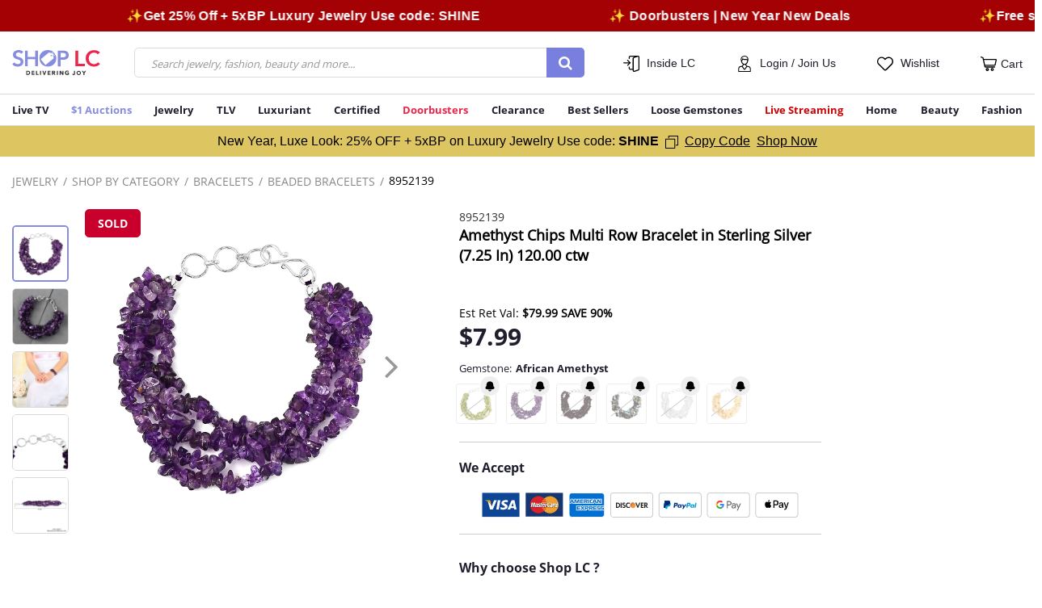

--- FILE ---
content_type: text/html;charset=UTF-8
request_url: https://www.shoplc.com/amethyst-chips-multi-row-bracelet-in-sterling-silver-7.25-in-120.00-ctw/p/8952139.html
body_size: 58232
content:
    



<!DOCTYPE html>
<html lang="en-US">
<head>
<!--[if gt IE 9]><!-->
<script>//common/scripts.isml</script>

<link href="/on/demandware.static/Sites-SHOP_LC-Site/-/en_US/v1768975816298/js/main.js" rel="preload"  as="script" />
<script defer type="text/javascript" src="/on/demandware.static/Sites-SHOP_LC-Site/-/en_US/v1768975816298/js/main.js"></script>

    <script defer type="text/javascript" src="/on/demandware.static/Sites-SHOP_LC-Site/-/en_US/v1768975816298/js/productDetail.js"
        
        >
    </script>


<script>
   var resources = {
      msg : {
          'confirmAddress' : "CONFIRM YOUR ADDRESS",
          'suggestedTitle': "SUGGESTED POSTAL ADDRESS",
          'suggestedButton': "USE SUGGESTED",
          'enteredTitle': "ENTERED ADDRESS",
          'useOriginal': "USE ORIGINAL",
          'validateAddress': "We could not validate the address that you entered. Please make sure that the address is correct.",
          'updateAddress': "UPDATE ADDRESS",
          'shopAll': "Shop All",
          'startEndDateIncorrect': "End date can't be earlier than Start Date",
          'phoneValidError' :"Please enter a valid phone number",
          'confirmAddressDes': "Your address could not be verified, which could lead to delivery delays or lost packages. Please confirm the address you entered",
          'incorrectAddress': "Street address line 2 may be incorrect",
          'incorrectAppartment': "Apartment or Unit info may be missing",
          'verifyAddress': "Please make sure the address is correct.",
          'mostPopular': "Most Popular",
          'mostValue': "Most Value",
          'selectOption': "Select option",
          'selectChoice': "Select choice"
      },

      prefs: {
         'amsAccessToken': "53668908-e349-48f7-8c25-968f074ac7b5",
         'amsUrl': "https://api.edq.com/capture/address/v2/search",
         'amsSuggestionCount': "10.0",
         'gtmId': "GTM-PJDR6P2",
         'gtmScriptURL': "https://www.googletagmanager.com/gtm.js?id=",
         'isGTMEnabled': "true",
         'isGTMActivationEventEnabled': "true",
         'isGTMBidEventEnabled': "true",
         'isGTMAddToCartEventEnabled': "true",
         'isGTMPurchaseEventEnabled': "true",
         'phonevalidation': "https://api.experianaperture.io/phone/validation/v2",
         'enableGA': "false",
         'isCSTrackingEnabled': "false",
         'isPushEngageEnabled': "true",
         'isBannerTrackingEnabled': "false",
         'phoneValidErrorRegistered': "Seems Phone number is incorrect, in order to update please contact customer care at 877-899-0078",
         'buyMoreSaveMoreLabel': "Popular"
     },
     
     urls: {
            newsletterPopup: "/on/demandware.store/Sites-SHOP_LC-Site/en_US/Home-Newsletter",
            notifyUrl: "/notifyMe"
     }
   }
</script>

<script>
window.addEventListener('load', function () {
    $(document.body).append('&lt;script type=&quot;text/javascript&quot; defer src=&quot;//cdn.evgnet.com/beacon/jewellrychannel1/shoplc_production/scripts/evergage.min.js&quot;&gt;&lt;/script&gt;'.replace(/&lt;/gm, '<').replace(/&gt;/gm, '>').replace(/&quot;/gm, '"'));
});
</script>

<!--<![endif]-->
<meta charset=UTF-8>

<meta http-equiv="x-ua-compatible" content="ie=edge">

<meta name="viewport" content="width=device-width, initial-scale=1">


<meta property="al:ios:url" content="applinks://www.shoplc.com/peridot-chips-multi-row-bracelet-in-sterling-silver-7.25-in-82.90-ctw/p/1656750976.html"/>
<meta property="al:ios:app_store_id" content="1177908188" />
<meta property="al:ios:app_name" content="Shop LC Delivering Joy!" />
<meta property="al:web:url" content="https://www.shoplc.com/peridot-chips-multi-row-bracelet-in-sterling-silver-7.25-in-82.90-ctw/p/1656750976.html" />
<meta property="fb:app_id" content="1326367221218438" />
<meta property="al:android:url" content="applinks://www.shoplc.com/peridot-chips-multi-row-bracelet-in-sterling-silver-7.25-in-82.90-ctw/p/1656750976.html"/>
<meta property="al:android:package" content="com.vgl.mobile.liquidationchannel">
<meta property="al:android:app_name" content="Shop LC Delivering Joy!">
<meta property="al:web:should_fallback" content="true" />


  <title>Buy Amethyst Chips Multi Row Bracelet in Sterling Silver (7.25 In) 120.00 ctw at ShopLC.</title>


<meta name="description" content="Amethyst Chips Multi Row Bracelet in Sterling Silver (7.25 In) 120.00 ctw from ShopLC at unbeatable price."/>
<meta name="keywords" content="SHOPLC"/>



    
        
            <meta property="og:image:alt" content="Amethyst Chips Multi Row Bracelet in Sterling Silver &#40;7.25 In&#41; 120.00 ctw">
        
    
        
            <meta property="og:type" content="Product">
        
    
        
            <meta name="twitter:card" content="summary_large_image">
        
    
        
            <meta name="twitter:title" content="Amethyst Chips Multi Row Bracelet in Sterling Silver &#40;7.25 In&#41; 120.00 ctw | Shop LC">
        
    
        
            <meta property="og:site_name" content="Shop LC">
        
    
        
            <meta name="twitter:description" content="Amethyst Chips Multi Row Bracelet in Sterling Silver &#40;7.25 In&#41; 120.00 ctw from ShopLC at unbeatable price.">
        
    
        
            <meta property="og:title" content="Buy Amethyst Chips Multi Row Bracelet in Sterling Silver &#40;7.25 In&#41; 120.00 ctw at ShopLC.">
        
    
        
            <meta property="og:locale" content="en-US">
        
    
        
            <meta property="og:url" content="https://www.shoplc.com/on/demandware.store/Sites-SHOP_LC-Site/en_US/Product-RegularShow?pid=8952139&amp;brainvire=">
        
    
        
            <meta property="og:description" content="Amethyst Chips Multi Row Bracelet in Sterling Silver &#40;7.25 In&#41; 120.00 ctw from ShopLC at unbeatable price.">
        
    



<style type="text/css">
    @font-face { font-family: "OpenSans-Regular"; src: url("/on/demandware.static/Sites-SHOP_LC-Site/-/default/dw69e55fe0/fonts/OpenSans-Regular.woff2"); font-display: swap; }
    @font-face { font-family: "OpenSans-Light"; src: url("/on/demandware.static/Sites-SHOP_LC-Site/-/default/dw959f8777/fonts/OpenSans-Light.woff2"); font-display: swap; }
    @font-face { font-family: "OpenSans-Bold"; src: url("/on/demandware.static/Sites-SHOP_LC-Site/-/default/dwdeb68c30/fonts/OpenSans-Bold.woff2"); font-display: swap; }
    @font-face { font-family: "Glyphicons-Halflings-Regular"; src: url("/on/demandware.static/Sites-SHOP_LC-Site/-/default/dw349c1929/fonts/glyphicons-halflings-regular.woff2"); font-display: swap; }
</style>


<link rel="icon" type="image/png" href="/on/demandware.static/Sites-SHOP_LC-Site/-/default/dw47cf290b/images/favicons/favicon.ico" sizes="196x196" />

<link href="/on/demandware.static/Sites-SHOP_LC-Site/-/en_US/v1768975816298/css/global.css" rel="preload"  as="style" />
<link async rel="stylesheet" href="/on/demandware.static/Sites-SHOP_LC-Site/-/en_US/v1768975816298/css/global.css" />

    <link async rel="stylesheet" href="/on/demandware.static/Sites-SHOP_LC-Site/-/en_US/v1768975816298/css/product/detail.css"  />

    <link async rel="stylesheet" href="/on/demandware.static/Sites-SHOP_LC-Site/-/en_US/v1768975816298/css/productSet.css"  />




<script>
    var mainurl = window.location.href;
    setTimeout(() => {
        $('meta[property="al:ios:url"]')[0].content=$('meta[property="al:ios:url"]')[0].content+ new URL(window.location.href).search;
        $('meta[property="al:web:url"]')[0].content=$('meta[property="al:ios:url"]')[0].content+ new URL(window.location.href).search;
        $('meta[property="al:android:url"]')[0].content=$('meta[property="al:ios:url"]')[0].content+ new URL(window.location.href).search;
    }, 7000);

</script>




    <meta name="referrer" content="no-referrer-when-downgrade"/>
    <link rel="preconnect" href="https://image.shoplc.com" crossorigin/>
    <link rel="dns-prefetch" href="https://image.shoplc.com"/>

    
        <script defer src="https://scripts.sirv.com/sirvjs/v3/sirv.js?modules=lazyimage,zoom,video,gallery"></script>
        <link rel="preconnect" href="https://scripts.sirv.com" crossorigin/>
        <link rel="dns-prefetch" href="https://scripts.sirv.com"/>
    



    




<script>
window.addEventListener('load', function () {
    const script = document.createElement('script');
    script.src = '//j.northbeam.io/ota-sp/bca9a970-ad02-40ac-a164-1ecfeb4b9f67.js';
    script.async = true;
    document.head.append(script);
});
</script>





    
        
            <link rel="preload" as="image" href="https://image.shoplc.com/products/89/5/8952139/8952139.jpg?w=1200&amp;h=1200">
        
    


<input type="hidden" value="{
	&quot;segments&quot;: [
		{
			&quot;abTestID&quot;: &quot;PhasedRollout&quot;,
			&quot;abTestSegmentID&quot;: &quot;Phase1&quot;,
			&quot;cookieName&quot;: &quot;cc-hl-phase-1&quot;,
			&quot;paths&quot;: [
				&quot;/c/*&quot;,
				&quot;*/p/*&quot;
			]
		},
		{
			&quot;abTestID&quot;: &quot;PhasedRollout&quot;,
			&quot;abTestSegmentID&quot;: &quot;Phase2&quot;,
			&quot;cookieName&quot;: &quot;cc-hl-phase-2&quot;,
			&quot;paths&quot;: [
				&quot;/landingpage&quot;,
				&quot;/login&quot;,
				&quot;/wishlist&quot;,
				&quot;/passwordreset&quot;,
				&quot;/setpassword&quot;
			]
		},
		{
			&quot;abTestID&quot;: &quot;PhasedRollout&quot;,
			&quot;abTestSegmentID&quot;: &quot;Phase3&quot;,
			&quot;cookieName&quot;: &quot;cc-hl-phase-3&quot;,
			&quot;paths&quot;: [
				&quot;/auction&quot;,
				&quot;/my-account&quot;,
				&quot;/my-account/*&quot;,
				&quot;/online-auctions&quot;,
				&quot;/wallet&quot;,
				&quot;/fastbuy/settings&quot;,
				&quot;/order-status&quot;
			]
		}
	],
	&quot;deprecatedCookies&quot;: [
		&quot;cc-hl&quot;,
		&quot;cc-hl-1&quot;,
		&quot;cc-hl-2&quot;,
		&quot;cc-hl-3&quot;
	]
}" id="phasedRolloutAbTestPreference" />

<input type="hidden" href="https://www.shoplc.com/on/demandware.store/Sites-SHOP_LC-Site/en_US/GALogs-Print" id="gaLogs" />




    <script>
        var yotpoAppKey = '27UtxQbAA15u34rZ5fiJEqh5jZYLZsYAXt4S1lQ6';
        var yotpoStaticContentURL = 'https://cdn-widgetsrepository.yotpo.com/v1/loader/';
        var yotpoURL = yotpoStaticContentURL + yotpoAppKey;
        
        (function e() {
            var e = document.createElement("script");
            e.type = "text/javascript";
            e.async = true;
            e.src = yotpoURL;
            var t = document.getElementsByTagName("script")[0];
            t.parentNode.insertBefore(e, t);
        })();
        
    </script>
    
    






<link rel="canonical" href="https://www.shoplc.com/peridot-chips-multi-row-bracelet-in-sterling-silver-7.25-in-82.90-ctw/p/1656750976.html"/>


<script type="text/javascript">//<!--
/* <![CDATA[ (head-active_data.js) */
var dw = (window.dw || {});
dw.ac = {
    _analytics: null,
    _events: [],
    _category: "",
    _searchData: "",
    _anact: "",
    _anact_nohit_tag: "",
    _analytics_enabled: "true",
    _timeZone: "Etc/UTC",
    _capture: function(configs) {
        if (Object.prototype.toString.call(configs) === "[object Array]") {
            configs.forEach(captureObject);
            return;
        }
        dw.ac._events.push(configs);
    },
	capture: function() { 
		dw.ac._capture(arguments);
		// send to CQ as well:
		if (window.CQuotient) {
			window.CQuotient.trackEventsFromAC(arguments);
		}
	},
    EV_PRD_SEARCHHIT: "searchhit",
    EV_PRD_DETAIL: "detail",
    EV_PRD_RECOMMENDATION: "recommendation",
    EV_PRD_SETPRODUCT: "setproduct",
    applyContext: function(context) {
        if (typeof context === "object" && context.hasOwnProperty("category")) {
        	dw.ac._category = context.category;
        }
        if (typeof context === "object" && context.hasOwnProperty("searchData")) {
        	dw.ac._searchData = context.searchData;
        }
    },
    setDWAnalytics: function(analytics) {
        dw.ac._analytics = analytics;
    },
    eventsIsEmpty: function() {
        return 0 == dw.ac._events.length;
    }
};
/* ]]> */
// -->
</script>
<script type="text/javascript">//<!--
/* <![CDATA[ (head-cquotient.js) */
var CQuotient = window.CQuotient = {};
CQuotient.clientId = 'bfjp-SHOP_LC';
CQuotient.realm = 'BFJP';
CQuotient.siteId = 'SHOP_LC';
CQuotient.instanceType = 'prd';
CQuotient.locale = 'en_US';
CQuotient.fbPixelId = '__UNKNOWN__';
CQuotient.activities = [];
CQuotient.cqcid='';
CQuotient.cquid='';
CQuotient.cqeid='';
CQuotient.cqlid='';
CQuotient.apiHost='api.cquotient.com';
/* Turn this on to test against Staging Einstein */
/* CQuotient.useTest= true; */
CQuotient.useTest = ('true' === 'false');
CQuotient.initFromCookies = function () {
	var ca = document.cookie.split(';');
	for(var i=0;i < ca.length;i++) {
	  var c = ca[i];
	  while (c.charAt(0)==' ') c = c.substring(1,c.length);
	  if (c.indexOf('cqcid=') == 0) {
		CQuotient.cqcid=c.substring('cqcid='.length,c.length);
	  } else if (c.indexOf('cquid=') == 0) {
		  var value = c.substring('cquid='.length,c.length);
		  if (value) {
		  	var split_value = value.split("|", 3);
		  	if (split_value.length > 0) {
			  CQuotient.cquid=split_value[0];
		  	}
		  	if (split_value.length > 1) {
			  CQuotient.cqeid=split_value[1];
		  	}
		  	if (split_value.length > 2) {
			  CQuotient.cqlid=split_value[2];
		  	}
		  }
	  }
	}
}
CQuotient.getCQCookieId = function () {
	if(window.CQuotient.cqcid == '')
		window.CQuotient.initFromCookies();
	return window.CQuotient.cqcid;
};
CQuotient.getCQUserId = function () {
	if(window.CQuotient.cquid == '')
		window.CQuotient.initFromCookies();
	return window.CQuotient.cquid;
};
CQuotient.getCQHashedEmail = function () {
	if(window.CQuotient.cqeid == '')
		window.CQuotient.initFromCookies();
	return window.CQuotient.cqeid;
};
CQuotient.getCQHashedLogin = function () {
	if(window.CQuotient.cqlid == '')
		window.CQuotient.initFromCookies();
	return window.CQuotient.cqlid;
};
CQuotient.trackEventsFromAC = function (/* Object or Array */ events) {
try {
	if (Object.prototype.toString.call(events) === "[object Array]") {
		events.forEach(_trackASingleCQEvent);
	} else {
		CQuotient._trackASingleCQEvent(events);
	}
} catch(err) {}
};
CQuotient._trackASingleCQEvent = function ( /* Object */ event) {
	if (event && event.id) {
		if (event.type === dw.ac.EV_PRD_DETAIL) {
			CQuotient.trackViewProduct( {id:'', alt_id: event.id, type: 'raw_sku'} );
		} // not handling the other dw.ac.* events currently
	}
};
CQuotient.trackViewProduct = function(/* Object */ cqParamData){
	var cq_params = {};
	cq_params.cookieId = CQuotient.getCQCookieId();
	cq_params.userId = CQuotient.getCQUserId();
	cq_params.emailId = CQuotient.getCQHashedEmail();
	cq_params.loginId = CQuotient.getCQHashedLogin();
	cq_params.product = cqParamData.product;
	cq_params.realm = cqParamData.realm;
	cq_params.siteId = cqParamData.siteId;
	cq_params.instanceType = cqParamData.instanceType;
	cq_params.locale = CQuotient.locale;
	
	if(CQuotient.sendActivity) {
		CQuotient.sendActivity(CQuotient.clientId, 'viewProduct', cq_params);
	} else {
		CQuotient.activities.push({activityType: 'viewProduct', parameters: cq_params});
	}
};
/* ]]> */
// -->
</script>
<!-- Demandware Apple Pay -->

<style type="text/css">ISAPPLEPAY{display:inline}.dw-apple-pay-button,.dw-apple-pay-button:hover,.dw-apple-pay-button:active{background-color:black;background-image:-webkit-named-image(apple-pay-logo-white);background-position:50% 50%;background-repeat:no-repeat;background-size:75% 60%;border-radius:5px;border:1px solid black;box-sizing:border-box;margin:5px auto;min-height:30px;min-width:100px;padding:0}
.dw-apple-pay-button:after{content:'Apple Pay';visibility:hidden}.dw-apple-pay-button.dw-apple-pay-logo-white{background-color:white;border-color:white;background-image:-webkit-named-image(apple-pay-logo-black);color:black}.dw-apple-pay-button.dw-apple-pay-logo-white.dw-apple-pay-border{border-color:black}</style>


   <script type="application/ld+json">
        {"@context":"http://schema.org/","@type":"Product","name":"Amethyst Chips Multi Row Bracelet in Sterling Silver (7.25 In) 120.00 ctw","description":"The amethyst chips multi-row bracelet draws inspiration from the modern style of jewelry. The mixed-shaped amethyst chips are embellished in the sterling silver bracelet's frame. The violet hues of the amethyst vary from deep purple to pale lilac. The multi-layered bracelet is prevalent in the modern style. Fashion your attire with this multi-row bracelet.\r\r&nbsp\r\r\r\rHighlights\r\r&nbsp\r\r\r\r\r\tMODERN STYLE:&nbspThe modern style portrays the classic styles through new trends. This amethyst chip bracelet is inspired by the modern style of expressing art forms through jewelry.\r\tSYMBOLISM:&nbspThe modern style of jewelry symbolizes a new age of revivalism\r\tDURABLE METAL:&nbspThe frame of the multi-row bracelet is crafted in sterling silver to keep your skin safe and sustain the luster of the bracelet\r\tCLASP:&nbspSecure the amethyst bracelet with S-hook and adjust the bracelet according to your wrist size\r\tINTERESTING FACT:&nbspAmethyst is known as the &quotGemstone of Fire&quot\r","mpn":"8952139","sku":"8952139","brand":{"@type":"Brand","name":"ShopLC"},"image":["https://image.shoplc.com/products/89/5/8952139/8952139.jpg?w=1200&h=1200","https://image.shoplc.com/products/89/5/8952139/8952139_1.jpg?w=1200&h=1200","https://image.shoplc.com/products/89/5/8952139/8952139_2.jpg?w=1200&h=1200","https://image.shoplc.com/products/89/5/8952139/8952139_3.jpg?w=1200&h=1200","https://image.shoplc.com/products/89/5/8952139/8952139_4.jpg?w=1200&h=1200"],"offers":{"url":{},"@type":"Offer","priceCurrency":"USD","price":"7.99","availability":"http://schema.org/OutOfStock","shippingDetails":{"@type":"OfferShippingDetails","shippingRate":{"@type":"MonetaryAmount","value":"3.99","currency":"USD"},"shippingDestination":{"@type":"DefinedRegion","addressCountry":"US"},"deliveryTime":"Delivery in 5 - 7 business days"},"hasMerchantReturnPolicy":{"@type":"MerchantReturnPolicy","applicableCountry":"US","returnPolicyCategory":"https://schema.org/MerchantReturnFiniteReturnWindow","merchantReturnDays":30,"returnMethod":"https://schema.org/ReturnByMail","returnFees":"https://schema.org/FreeReturn"}},"aggregateRating":{"@type":"AggregateRating","ratingValue":"4.736842","reviewCount":19}}
    </script>



    








	
	

<link rel="preconnect" href="//cdn.dynamicyield.com">
<link rel="preconnect" href="//st.dynamicyield.com">
<link rel="preconnect" href="//rcom.dynamicyield.com">
<link rel="dns-prefetch" href="//cdn.dynamicyield.com"/>
<link rel="dns-prefetch" href="//st.dynamicyield.com"/>
<link rel="dns-prefetch" href="//rcom.dynamicyield.com"/>
<script>
// <![CDATA[
window.DY = window.DY || {};
DY.recommendationContext = {
type: "PRODUCT",
lng: "en_US"
};
if(DY.recommendationContext.type != "OTHER" && DY.recommendationContext.type != "HOMEPAGE") {
var data = "8952139";
DY.recommendationContext.data = data.split(',');
}
// ]]>
</script>
<script Async src="//cdn.dynamicyield.com/api/8777469/api_dynamic.js" id="DY_api_dynamic"></script>
<script Async src="//cdn.dynamicyield.com/api/8777469/api_static.js" id="DY_api_static"></script>





</head>
<body class=''>

<div class="page" data-action="Product-RegularShow" data-querystring="brainvire=&amp;pid=8952139" >

<header>
    <a href="#maincontent" class="skip" aria-label="Skip to main content">Skip to main content</a>
<a href="#footercontent" class="skip" aria-label="Skip to footer content">Skip to footer content</a>
    <div class="top-banner-wrapper">
        <div id="sitewidehiddendiv1" style="display: none;" data-dy-embedded-object="true" class="top-banner-holder"></div>
    </div>
    
        <div class="sitewide-top-promo-banner">
            
	 


	<div class="html-slot-container">
	
		
			<style>
.custom-text-slider {
position: relative;
overflow: hidden;
width: 100%;
background: #a30103;  
color: #fff;
padding: 10px 0;
font-size: 16px;
letter-spacing: 0.02em;
}
	.custom-text-slider a, .custom-text-slider a:hover{color: #fff; text-decoration: none;}
.custom-number {
position: absolute;
right: 0;
top: 50%;
transform: translateY(-50%);
z-index: 2;   
background: #580000;           
padding: 0 15px;
display: flex;
gap:10px;
}

.custom-text-slider-track {
display: inline-flex;
white-space: nowrap;
animation: scroll-left 40s linear infinite;
z-index: 1;              
}
.custom-text-slider:hover .custom-text-slider-track {
animation-play-state: paused;  
}
.custom-slide {
padding: 0 5rem;
flex-shrink: 0;
}
@keyframes scroll-left {
0% {
transform: translateX(0);
}
100% {
transform: translateX(-50%);
}
}
</style>

<div class="custom-text-slider sw_top_msg_container">
<div class="custom-text-slider-track">
<div class="custom-slide"> <b>✨Free standard shipping on online orders over $50</b>  🚚</div>
<div class="custom-slide"><a href="https://www.shoplc.com/c/luxury-jewelry"> <b>✨Get 25% Off + 5xBP Luxury Jewelry Use code: SHINE
</b> </a> </div>
<div class="custom-slide"> <a href="https://www.shoplc.com/c/doorbusters "><b>✨ Doorbusters | New Year New Deals</b> </a></div>

<!-- Duplicate slides for seamless loop -->
<div class="custom-slide"><b>✨Free standard shipping on online orders over $50</b> 🚚</div>
<div class="custom-slide"> <a href="https://www.shoplc.com/c/luxury-jewelry"> <b>✨Get 25% Off + 5xBP Luxury Jewelry Use code: SHINE
</b> </div>
<div class="custom-slide"><a href="https://www.shoplc.com/c/doorbusters "><b>✨ Doorbusters | New Year New Deals</b> </a></div>
</div>
</div>
		
	
</div>
 
	
        </div>
    
    <nav class="nav-header" role="navigation">
        <div class="fixed-top stickyHeader">
            <div class="container-orignal-LS container header spacing-sm">
                <div class="row align-items-center header-nav">
                    <div class="col-1 d-md-none d-lg-none p-0">
                        <button class="navbar-toggler d-flex align-items-center d-md-none flex-column pl-0" type="button" aria-controls="sg-navbar-collapse" aria-expanded="false" aria-label="Toggle navigation">
                            &#9776;
                        </button>
                    </div>
                    <div class="col-4 col-md-2 col-lg-2 col-lg-1-5">
                        <div class="brand-logo">
                            <a class="logo-home" href="/" title="SHOPLC Home">
                                
	
	<div class="content-asset"><!-- dwMarker="content" dwContentID="3c99ce94ac19298b2f2a8416b7" -->
		<img src="https://www.shoplc.com/on/demandware.static/-/Sites-SHOP_LC-Library/default/dwb4d8bfa4/images/ShopLC-Logo.svg" alt="SHOPLC" width="120" height="34" />
	</div> <!-- End content-asset -->



                            </a>
                        </div>
                    </div>
                    <div class="col-6 col-lg-5 col-lg-5-5 col-md-4 pl-md-1 pr-md-4 hidden-sm-down">
                        <div class="menu-search-container">
                            <div class="search hidden-xs-down">
                                
                                    
<div class="site-search">
    <form role="search"
          class="d-flex d-lg-block simple-search-form"
          action="/search"
          method="get"
          name="simpleSearch"
          data-unbxd="true">
        <input class="form-control search-field"
               type="text"
               name="q"
               value=""
               placeholder="Search jewelry, fashion, beauty and more..."
               role="combobox"
               aria-haspopup="listbox"
               aria-expanded="false"
               aria-autocomplete="list"
               aria-label="Enter Keyword or Item No."
               autocomplete="off" />
        <button type="reset" name="reset-button" class="fa fa-times reset-button d-none" aria-label="Clear search keywords"></button>
        <button type="submit" name="search-button" class="search-button fa fa-search" aria-label="Submit search keywords"></button>
        <div class="suggestions-wrapper d-none" data-url="/on/demandware.store/Sites-SHOP_LC-Site/en_US/SearchServices-GetSuggestions?q="></div>
        <input type="hidden" value="en_US" name="lang">
    </form>
</div>

                                
                            </div>
                        </div>
                    </div>
                    <div class="col-lg-5 col-md-6 col-7 pl-md-4 pr-xs-0">
                        <div class="d-flex justify-content-between align-items-center">
                            <div class="dropdown menu-dropdown-container text-center inside-lc-menu-container">
                                <svg class="header-menu-icon" width="20" height="20" viewBox="0 0 20 20">
                                    <path fill="#000" d="M11.7,18.3v-0.8H9c-1.3,0-2.3-1-2.3-2.3V14c0-0.3,0.3-0.6,0.6-0.6s0.6,0.3,0.6,0.6v1.2  c0,0.6,0.5,1,1,1h2.7V3.3c0-0.7,0.5-1.3,1.1-1.6l1.5-0.5H9c-0.6,0-1,0.5-1,1v1.2c0,0.3-0.3,0.6-0.6,0.6S6.7,3.9,6.7,3.5V2.3  C6.7,1,7.7,0,9,0h9.4c0,0,0.1,0,0.1,0C19.3,0.1,20,0.8,20,1.7v15c0,0.7-0.5,1.3-1.1,1.6l-5,1.7C13.7,20,13.5,20,13.3,20  C12.4,20,11.7,19.3,11.7,18.3z M12.9,18.3c0,0.2,0.2,0.4,0.5,0.4c0,0,0.1,0,0.1,0l5-1.7c0.2-0.1,0.3-0.2,0.3-0.4v-15  c0-0.2-0.2-0.4-0.4-0.4c-0.1,0-0.1,0-0.1,0l-5,1.7C13,3,12.9,3.2,12.9,3.3L12.9,18.3L12.9,18.3z M5,12.3c-0.2-0.2-0.2-0.6,0-0.9  L7,9.4H0.6C0.3,9.4,0,9.1,0,8.8c0,0,0,0,0,0c0-0.3,0.3-0.6,0.6-0.6c0,0,0,0,0,0H7L5,6.1C4.7,5.8,4.7,5.4,5,5.2  c0.2-0.2,0.6-0.2,0.9,0c0,0,0,0,0,0L9,8.3c0.1,0.1,0.2,0.4,0.2,0.6l0,0v0l0,0v0l0,0v0l0,0v0l0,0v0l0,0v0l0,0C9.1,9,9.1,9.1,9,9.2  l-3.1,3.1c-0.1,0.1-0.3,0.2-0.4,0.2C5.3,12.5,5.1,12.4,5,12.3L5,12.3z"/>
                                </svg>
                                
	
	<div class="content-asset"><!-- dwMarker="content" dwContentID="f4d94872ef7ec51329d2a40dde" -->
		<style>
	.insideLC-label {
	background: none;
	border: none;
	}
</style>
<a role="button" tabindex="0" class="menu-dropdown mini-menu-link js-trigger-dropdown">Inside LC</a>

<div data-dropdown-itemlist class="dropdown-menu" aria-label="Dropdown Menu">
	<span class="dropdown-item greeting-item d-none d-md-block">Inside LC</span>
	<!--<a class="dropdown-item" href="https://www.shoplc.com/getNicknameForCommunity">Community Forum</a>-->
	<!--<a class="dropdown-item" href="#">Chat</a>--> <a class="dropdown-item" href="https://www.shoplc.com/education.html">Education</a>
 <a class="dropdown-item" href="https://www.shoplc.com/meet-the-hosts.html">Meet the Hosts</a>

<a class="dropdown-item" href="https://www.shoplc.com/secure-shield.html">Secure Shield</a>

<a class="dropdown-item" href="https://www.shoplc.com/idea-lab.html">Idea Lab</a>
 <a class="dropdown-item" href="https://blog.shoplc.com/">Blog</a>
 <a class="dropdown-item" href="https://www.shoplc.com/shoplc-workshops.html">Shop LC Workshops</a>

<a class="dropdown-item" href="https://www.shoplc.com/mobile-app.html" style="color:green;">Get APP <i class="fa fa-mobile" aria-hidden="true" style=" font-size: 18px;"></i></a>

	<!--<a class="dropdown-item" href="https://www.shoplc.com/on/demandware.store/Sites-SHOP_LC-Site/en_US/Share-Show">Refer A Friend</a>-->
</div>
<style>
	@media screen and (max-width: 767px) {
		.main-hero-carousel .ITC-figure.image-component .common-image-component {
			aspect-ratio: 32 / 29; 
		}
	       .hp_top_webex_section .common-image-component {
			min-height: 290px;
		}
	}
</style>
	</div> <!-- End content-asset -->



                            </div>
                            <div class="sign-in-menu-container text-center menu-dropdown-container">
                                





    <input type="hidden" id="customerEmailID" value="guest@customer.com" />
    <input type="hidden" id="customerNumber" value="0000000" />
    <input type="hidden" id="customerSessionId" value="NPSUSjIawK6E53xRlJ_5FWHY866Ip_FludI=" />
    <input type="hidden" id="customerLoginStatus" value="false" />
    <input type="hidden" id="customerMobileNumber" value="0000000000" />
    <input type="hidden" id="customerName" value="Guest" />
    <input type="hidden" id="customerLastName" value="" />
    <input type="hidden" id="customerLogin" value="null" />
    <input type="hidden" id="customerDateOfBirth" value="" />
    <input type="hidden" id="customerCountry" value="" />
    <input type="hidden" id="TotalOrderCount" value="" />
    <input type="hidden" id="CustomerLastPurchaseDate" value="" />
    <input type="hidden" id="customerFirstPurchaseDate" value="" />
    
    <input type="hidden" id="oneYearOrderValue" value="" />


<input type="hidden" id="customerIpAddress" value="3.140.193.143" />


    <div class="user ">
        <a href="https://www.shoplc.com/login" role="button" aria-label="Login to your account">
            <svg class="header-menu-icon" width="20" height="20" viewBox="0 0 17 22" style="display: inline-block;">
                <path fill="#000" d="M13.6,14.2c-1.4,0-2.6-1-2.8-2.4c0.5-0.3,0.8-0.7,1.2-1.1c0.7-0.9,1.1-2,1.2-3.2  c0.1-0.1,0.1-0.1,0.2-0.2c0.3-0.7,0.4-1.4,0.4-2.1c0.1-2.7-2.1-5-4.8-5.1C8.2,0,7.6,0.2,7,0.5c-0.2,0-0.5,0.1-0.7,0.1  c-1.1,0.3-2,1.2-2.5,2.2C3.3,4,3.2,5.2,3.5,6.5C3.5,6.7,3.6,7,3.7,7.2c0,0.1,0.1,0.1,0.1,0.1h0c0.1,1.7,1,3.3,2.4,4.3  c-0.1,1.5-1.4,2.6-2.8,2.5c-1.9,0-3.4,1.6-3.4,3.5v3.8C0,21.7,0.3,22,0.6,22h15.8c0.3,0,0.6-0.3,0.6-0.6v-3.8  C17,15.7,15.5,14.2,13.6,14.2z M4.9,15.1l2.6,3.7c0.4,0.5,1.1,0.7,1.7,0.3c0.1-0.1,0.2-0.2,0.3-0.3l2.6-3.7c0.5,0.2,0.9,0.3,1.4,0.3  c1.3,0,2.3,1,2.3,2.3v3.2H1.2v-3.2c0-1.3,1-2.3,2.3-2.3c0,0,0,0,0,0C4,15.3,4.5,15.2,4.9,15.1L4.9,15.1z M5,7.2  C5.6,6.7,6.1,6,6.4,5.3l0.1,0c0.3,0.3,0.8,0.4,1.2,0.4h3.4c0.4,0,0.8,0.2,1,0.6c0,2.7-1.6,4.9-3.5,4.9c-0.9,0-1.8-0.5-2.3-1.2l0,0  C5.6,9.2,5.1,8.2,5,7.2L5,7.2z M6.6,1.6L6.6,1.6c0.2,0.1,0.4,0,0.6,0c0.1,0,0.2,0,0.3-0.1c0.5-0.2,1-0.4,1.5-0.4  c2,0.1,3.6,1.8,3.6,3.9c-0.4-0.3-0.9-0.5-1.4-0.5H7.7C7.3,4.5,7,4.3,6.9,4C6.8,3.8,6.5,3.6,6.2,3.6c-0.3,0-0.6,0.2-0.7,0.5  c-0.2,0.7-0.5,1.3-1,1.8C4.2,4,5.1,2.2,6.6,1.6L6.6,1.6z M7.3,12.3c0.8,0.2,1.6,0.2,2.3,0c0.2,0.9,0.7,1.6,1.4,2.2L8.5,18L6,14.5  C6.7,13.9,7.1,13.1,7.3,12.3L7.3,12.3z"/>
            </svg>
            <span class="user-message">Login / Join Us</span>
        </a>
    </div>

                            </div>
                            <div class="wl-header text-center">
                                <a href="https://www.shoplc.com/wishlist" role="button" aria-label="Wishlist">
                                    <svg class="header-menu-icon" width="20" height="20" viewBox="0 0 20 17">
                                        <path fill="#000" d="M18.4,1.7c-1.1-1.1-2.5-1.7-4-1.7c-1.5,0-2.9,0.6-4,1.6L10,2L9.6,1.6C8.5,0.6,7.1,0,5.6,0  c-1.5,0-3,0.6-4,1.7c-2.1,2.2-2.1,5.7,0,7.9l6.8,6.8c0.4,0.4,1,0.6,1.6,0.6c0.6,0,1.1-0.2,1.6-0.6l6.8-6.7  C20.5,7.5,20.6,3.9,18.4,1.7z M17.3,8.6l-6.8,6.7c-0.2,0.2-0.4,0.2-0.6,0.2c-0.2,0-0.4-0.1-0.6-0.2L2.6,8.6c-0.8-0.8-1.3-1.8-1.3-3  c0-1.1,0.4-2.2,1.2-3c0.8-0.8,1.9-1.3,3-1.3c1.1,0,2.2,0.5,3,1.3L9,3C9.9,4,9.3,3.3,10,4l1.4-1.4c0.8-0.8,1.9-1.2,3-1.2  c1.1,0,2.2,0.5,3,1.3C19,4.3,19,7,17.3,8.6z"/>
                                    </svg>
                                    <span class="user-message">Wishlist</span>
                                </a>
                            </div>
                            <div
                                class="minicart text-center"
                                data-update-fpc-cart="1"
                                data-update-ra-cart="1"
                                data-action-url="/on/demandware.store/Sites-SHOP_LC-Site/en_US/Cart-MultiCartShow?cartType=normalproducts">
                                <div class="minicart-total hide-link-med">
    <a class="minicart-link d-flex align-items-center" data-number-qty="0.0" data-normal-qty="0.0" data-auction-qty="0.0" href="https://www.shoplc.com/cart" title="Cart 0 Items" aria-label="Cart 0 Items" aria-haspopup="true">
        <svg class="header-menu-icon" width="20" height="20" viewBox="0 0 21 19">
            <path fill="#000" d="M8.8,14.9c-0.5,0-1.1,0.2-1.4,0.6C7,15.9,6.8,16.4,6.8,17c0,1.1,0.9,2,2,2l0,0c1.1,0,2-0.9,2-2   C10.9,15.8,10,14.9,8.8,14.9z M8.8,17.6c-0.3,0-0.6-0.3-0.6-0.6c0-0.3,0.3-0.6,0.6-0.6c0.3,0,0.6,0.3,0.6,0.6   C9.4,17.3,9.2,17.6,8.8,17.6L8.8,17.6z"/>
            <path fill="#000" d="M15.2,14.9c-0.5,0-1.1,0.2-1.4,0.6c-0.4,0.4-0.6,0.9-0.6,1.4c0,1.1,0.9,2,2,2l0,0   c1.1,0,2-0.9,2-2C17.2,15.8,16.3,14.9,15.2,14.9z M15.2,17.6c-0.3,0-0.6-0.3-0.6-0.6c0-0.3,0.3-0.6,0.6-0.6l0,0   c0.3,0,0.6,0.3,0.6,0.6C15.8,17.3,15.5,17.6,15.2,17.6z"/>
            <path fill="#000" d="M20.7,3.6c-0.2-0.3-0.6-0.4-0.9-0.4H4.2L3.9,1.8C3.8,1.4,3.6,1.1,3.2,1L1,0.1C0.9,0,0.8,0,0.7,0   C0.3,0,0,0.3,0,0.7C0,1,0.2,1.2,0.4,1.3l2.1,0.8L5,13.5c0.1,0.5,0.6,0.9,1.2,0.9h12.1c0.4,0,0.7-0.3,0.7-0.7c0-0.4-0.3-0.7-0.7-0.7   h-12l-0.2-1h12.3c0.6,0,1.1-0.4,1.2-0.9L21,4.5C21,4.2,20.9,3.9,20.7,3.6z M18.2,10.8H5.8L4.5,4.5h15.1L18.2,10.8z"/>
        </svg>
        <span class="mini-menu-link">Cart</span>
        <span class="minicart-quantity align-items-center justify-content-center ">
            0
        </span>
    </a>
</div>

<div class="minicart-total hide-no-link">
    <a class="minicart-link" data-number-qty="0.0" data-normal-qty="0.0" data-auction-qty="0.0" href="https://www.shoplc.com/cart" title="Cart 0 Items" aria-label="Cart 0 Items" aria-haspopup="true">
        <svg class="header-menu-icon" width="20" height="20" viewBox="0 0 21 19">
            <path fill="#000" d="M8.8,14.9c-0.5,0-1.1,0.2-1.4,0.6C7,15.9,6.8,16.4,6.8,17c0,1.1,0.9,2,2,2l0,0c1.1,0,2-0.9,2-2   C10.9,15.8,10,14.9,8.8,14.9z M8.8,17.6c-0.3,0-0.6-0.3-0.6-0.6c0-0.3,0.3-0.6,0.6-0.6c0.3,0,0.6,0.3,0.6,0.6   C9.4,17.3,9.2,17.6,8.8,17.6L8.8,17.6z"/>
            <path fill="#000" d="M15.2,14.9c-0.5,0-1.1,0.2-1.4,0.6c-0.4,0.4-0.6,0.9-0.6,1.4c0,1.1,0.9,2,2,2l0,0   c1.1,0,2-0.9,2-2C17.2,15.8,16.3,14.9,15.2,14.9z M15.2,17.6c-0.3,0-0.6-0.3-0.6-0.6c0-0.3,0.3-0.6,0.6-0.6l0,0   c0.3,0,0.6,0.3,0.6,0.6C15.8,17.3,15.5,17.6,15.2,17.6z"/>
            <path fill="#000" d="M20.7,3.6c-0.2-0.3-0.6-0.4-0.9-0.4H4.2L3.9,1.8C3.8,1.4,3.6,1.1,3.2,1L1,0.1C0.9,0,0.8,0,0.7,0   C0.3,0,0,0.3,0,0.7C0,1,0.2,1.2,0.4,1.3l2.1,0.8L5,13.5c0.1,0.5,0.6,0.9,1.2,0.9h12.1c0.4,0,0.7-0.3,0.7-0.7c0-0.4-0.3-0.7-0.7-0.7   h-12l-0.2-1h12.3c0.6,0,1.1-0.4,1.2-0.9L21,4.5C21,4.2,20.9,3.9,20.7,3.6z M18.2,10.8H5.8L4.5,4.5h15.1L18.2,10.8z"/>
        </svg>
        <span class="minicart-quantity align-items-center justify-content-center ">
            0
        </span>
    </a>
</div>
<div class="popover popover-bottom"></div>
<div class="popover-ra popover-bottom"></div>

<div class="minicart-placeholder container d-none" data-placeholder="0">
    <div class="row">
        <div class="col-6 minicart-header-block">
            <div class="minicart-dynamic-link text-uppercase text-center ">
                Cart
                <span class="normalproducts-quantity">
                    (<span class="dot">.</span><span class="dot delay-1">.</span><span class="dot delay-2">.</span>)
                </span>
            </div>
        </div>
        <div class="col-6 minicart-header-block">
            <div class="minicart-dynamic-link text-uppercase text-center  disabled">
                Auctions
                
            </div>
        </div>
    </div>
    <div class="minicart-main-info row">
        <div class="minicart-subtotal col-12">
            <p class="sub-total-label text-center">
                Subtotal:
                <span class="text-right">
                    <span class="dot">.</span><span class="dot delay-1">.</span><span class="dot delay-2">.</span>
                </span>
            </p>
            <div class="text-center d-flex justify-content-around">
                <button disabled class="btn btn-white checkout-btn checkout-cart">
                    View Cart
                </button>
                <button disabled class="btn btn-white checkout-btn checkout-login">
                    <i class="fa fa-lock" aria-hidden="true"></i>
                    Checkout
                </button>
            </div>
        </div>
        <div class="timer-container col-12 px-2 py-3">
            <div class="timer pulse"></div>
        </div>
        <div class="item my-3 mx-2 col-12">
            <div class="row">
                <div class="image pulse col-3"></div>
                <div class="col">
                    <div class="text pulse"></div>
                    <div class="text pulse"></div>
                    <div class="text pulse"></div>
                    <div class="text pulse"></div>
                    <div class="text pulse"></div>
                    <div class="text pulse"></div>
                    <div class="text pulse"></div>
                </div>
            </div>
        </div>
    </div>
</div>

<input type="hidden" class="auction-minicart-url" data-url="/on/demandware.store/Sites-SHOP_LC-Site/en_US/Cart-MultiCartShow?cartType=raisingauction" />

                            </div>
                        </div>
                    </div>
                </div>
            </div>
        </div>
        <div class="main-menu navbar-toggleable-sm menu-toggleable-left multilevel-dropdown d-none d-md-block topHeader" id="sg-navbar-collapse">
            <div class="container container-orignal-LS">
                <div class="row">
                    
<nav class="navbar navbar-expand-md bg-inverse col-12">
    <div class="close-menu clearfix d-lg-none">
        <div class="back pull-left">
            <button class="back-to-prvious" role="button" aria-label="Back to previous menu">
                <i class="fa fa-angle-left" aria-hidden="true"></i>
            </button>
        </div>
    </div>
    <div class="menu-group" role="navigation">
        <ul class="nav navbar-nav justify-content-between" role="menu" aria-label="menubutton">
            
                
                    
                        <li class="nav-item dropdown position-static text-md-center" role="presentation">
                            <a href="https://www.shoplc.com/livetv"  id="livetv" class="nav-link " role="button" data-toggle="dropdown" aria-haspopup="true" aria-expanded="false" tabindex="0">Live TV</a>
                            
                            <ul class="dropdown-menu w-100" aria-hidden="true" aria-label="livetv">
    
    
        
        
            <li class="level-2 column-1">
                <ul class="ul-column-1">
                    <li class="dropdown-item dropdown">
                        <a href="https://www.shoplc.com/livetv" id="live tv"  class="dropdown-link dropdown-toggle nav-link" tabindex="-1">Live TV</a>
                    </li>
                </ul>
                <ul class="level-3">
                    <li class="level-3-item">
                        <a href="https://www.shoplc.com/livetv" id="live tv"  class="dropdown-link megamenu-img" tabindex="-1">
                            <img alt="Live TV" width="198" height="386" class="lazyload" data-src="/on/demandware.static/-/Sites-shoplc-navigation/default/dwf334a7ab/CurrentlyOnAir.png" title="Live TV"/>
                        </a>
                    </li>
                </ul>
            </li>
        
    
        
        
            <li class="level-2 column-2">
                <ul class="ul-column-2">
                    <li class="dropdown-item dropdown">
                        <a href="/c/as-seen-on-tv" id="as-seen-on-tv"  class="dropdown-link dropdown-toggle nav-link" tabindex="-1">As Seen on TV</a>
                    </li>
                </ul>
                <ul class="level-3">
                    <li class="level-3-item">
                        <a href="/c/as-seen-on-tv" id="as-seen-on-tv"  class="dropdown-link megamenu-img" tabindex="-1">
                            <img alt="As Seen on TV" width="198" height="386" class="lazyload" data-src="/on/demandware.static/-/Sites-shoplc-navigation/default/dw80245181/As_Seen_On_Tv16-12-2025.jpg" title="As Seen on TV"/>
                        </a>
                    </li>
                </ul>
            </li>
        
    
        
        
            <li class="level-2 column-3">
                <ul class="ul-column-3">
                    <li class="dropdown-item dropdown">
                        <a href="/c/last-7days-aired" id="last-7days-aired"  class="dropdown-link dropdown-toggle nav-link" tabindex="-1">Shop Last 7 days</a>
                    </li>
                </ul>
                <ul class="level-3">
                    <li class="level-3-item">
                        <a href="/c/last-7days-aired" id="last-7days-aired"  class="dropdown-link megamenu-img" tabindex="-1">
                            <img alt="Shop Last 7 days" width="198" height="386" class="lazyload" data-src="/on/demandware.static/-/Sites-shoplc-navigation/default/dw031d8e12/ShopLast7DaysItems.png" title="Shop Last 7 days"/>
                        </a>
                    </li>
                </ul>
            </li>
        
    
        
        
            <li class="level-2 column-4">
                <ul class="ul-column-4">
                    <li class="dropdown-item dropdown">
                        <a href="/c/livestreaming-2" id="livestreaming"  class="dropdown-link dropdown-toggle nav-link" tabindex="-1">LiveStreaming</a>
                    </li>
                </ul>
                <ul class="level-3">
                    <li class="level-3-item">
                        <a href="/c/livestreaming-2" id="livestreaming"  class="dropdown-link megamenu-img" tabindex="-1">
                            <img alt="LiveStreaming" width="198" height="386" class="lazyload" data-src="/on/demandware.static/-/Sites-shoplc-navigation/default/dwc21a163d/Livestreaming.png" title="LiveStreaming"/>
                        </a>
                    </li>
                </ul>
            </li>
        
    
        
        
            <li class="level-2 column-5">
                <ul class="ul-column-5">
                    <li class="dropdown-item dropdown">
                        <a href="https://www.shoplc.com/meet-the-hosts.html" id="meet-the-hosts"  class="dropdown-link dropdown-toggle nav-link" tabindex="-1">Meet The Hosts</a>
                    </li>
                </ul>
                <ul class="level-3">
                    <li class="level-3-item">
                        <a href="https://www.shoplc.com/meet-the-hosts.html" id="meet-the-hosts"  class="dropdown-link megamenu-img" tabindex="-1">
                            <img alt="Meet The Hosts" width="198" height="386" class="lazyload" data-src="/on/demandware.static/-/Sites-shoplc-navigation/default/dw5fa33abe/MeetYourFavoriteHosts.png" title="Meet The Hosts"/>
                        </a>
                    </li>
                </ul>
            </li>
        
    
        
        
            <li class="level-2 column-6">
                <ul class="ul-column-6">
                    <li class="dropdown-item dropdown">
                        <a href="https://www.shoplc.com/livetv/programguidedailyview" id="dailyView"  class="dropdown-link dropdown-toggle nav-link" tabindex="-1">Program Guide</a>
                    </li>
                </ul>
                <ul class="level-3">
                    <li class="level-3-item">
                        <a href="https://www.shoplc.com/livetv/programguidedailyview" id="dailyView"  class="dropdown-link megamenu-img" tabindex="-1">
                            <img alt="Program Guide" width="198" height="386" class="lazyload" data-src="/on/demandware.static/-/Sites-shoplc-navigation/default/dwdbb640bc/TVProgramGuide.png" title="Program Guide"/>
                        </a>
                    </li>
                </ul>
            </li>
        
    
</ul>
                        </li>
                    
                
                    
                        <li class="nav-item dropdown position-static text-md-center" role="presentation">
                            <a href="/online-auctions" style=color:#868ce0!important id="auction-navigation" class="nav-link " role="button" data-toggle="dropdown" aria-haspopup="true" aria-expanded="false" tabindex="0">$1 Auctions</a>
                            
                            <ul class="dropdown-menu w-100" aria-hidden="true" aria-label="auction-navigation">
    
    
        
        
            
                <li class="level-2 column-1">
                    <ul class="ul-column-1">
                        
            
            <li class="dropdown-item dropdown">
                <a href="/c/auctions-category-jewelry" id="auctions-category-jewelry" class="dropdown-link has-submenu" tabindex="0" data-toggle="dropdown" aria-haspopup="true" aria-expanded="false">Jewelry Auctions</a>
                
                    <ul class="level-3">
                        <li class="hide-desktop"><a href="/c/auctions-category-jewelry" id="auctions-category-jewelry" class="category-link" aria-haspopup="true" aria-expanded="false" tabindex="0">All Jewelry Auctions</a></spam></li>
                        
                            <li class="level-3-item"><a href="/c/auctions-category-jewelry-rings" id="auctions-category-jewelry-rings"  class="category-link" aria-haspopup="true" aria-expanded="false" tabindex="0">Ring Auctions</a></spam></li>
                        
                            <li class="level-3-item"><a href="/c/auctions-category-jewelry-earrings" id="auctions-category-jewelry-earrings"  class="category-link" aria-haspopup="true" aria-expanded="false" tabindex="0">Earring Auctions</a></spam></li>
                        
                            <li class="level-3-item"><a href="/c/auctions-category-jewelry-bracelets" id="auctions-category-jewelry-bracelets"  class="category-link" aria-haspopup="true" aria-expanded="false" tabindex="0">Bracelet Auctions</a></spam></li>
                        
                            <li class="level-3-item"><a href="/c/auctions-category-jewelry-pendants" id="auctions-category-jewelry-pendants"  class="category-link" aria-haspopup="true" aria-expanded="false" tabindex="0">Pendant Auctions</a></spam></li>
                        
                            <li class="level-3-item"><a href="/c/auctions-category-jewelry-necklaces" id="auctions-category-jewelry-necklaces"  class="category-link" aria-haspopup="true" aria-expanded="false" tabindex="0">Necklace Auctions</a></spam></li>
                        
                            <li class="level-3-item"><a href="/c/auctions-category-jewelry-sets" id="auctions-category-jewelry-sets"  class="category-link" aria-haspopup="true" aria-expanded="false" tabindex="0">Set Auctions</a></spam></li>
                        
                            <li class="level-3-item"><a href="/c/auctions-category-jewelry-loose-gemstones" id="auctions-category-jewelry-loose-gemstones"  class="category-link" aria-haspopup="true" aria-expanded="false" tabindex="0">Loose Gemstone Auctions</a></spam></li>
                        
                    </ul>
                
            </li>
            
                
                </ul>
                </li>
            
        
    
        
        
            
                <li class="level-2 column-2">
                    <ul class="ul-column-2">
                        
            
            <li class="dropdown-item dropdown">
                <a href="/c/auctions-collection" id="auctions-collection" class="dropdown-link has-submenu" tabindex="0" data-toggle="dropdown" aria-haspopup="true" aria-expanded="false">Bid By Collection Auctions</a>
                
                    <ul class="level-3">
                        <li class="hide-desktop"><a href="/c/auctions-collection" id="auctions-collection" class="category-link" aria-haspopup="true" aria-expanded="false" tabindex="0">All Bid By Collection Auctions</a></spam></li>
                        
                            <li class="level-3-item"><a href="/c/auctions-buynow" id="auctions-buynow"  class="category-link" aria-haspopup="true" aria-expanded="false" tabindex="0">Buy Now Auctions</a></spam></li>
                        
                            <li class="level-3-item"><a href="/c/auctions-luxury" id="auctions-luxury"  class="category-link" aria-haspopup="true" aria-expanded="false" tabindex="0">Luxury Jewelry Auctions</a></spam></li>
                        
                            <li class="level-3-item"><a href="/c/auctions-premiums" id="auctions-premiums"  class="category-link" aria-haspopup="true" aria-expanded="false" tabindex="0">Premium Auctions</a></spam></li>
                        
                            <li class="level-3-item"><a href="/c/auctions-gold-jewelry" id="auctions-gold-jewelry"  class="category-link" aria-haspopup="true" aria-expanded="false" tabindex="0">Gold Jewelry Auctions</a></spam></li>
                        
                            <li class="level-3-item"><a href="/c/auctions-gifts" id="auctions-gifts"  class="category-link" aria-haspopup="true" aria-expanded="false" tabindex="0">Christmas Gift Auctions</a></spam></li>
                        
                            <li class="level-3-item"><a href="/c/auctions-lastinstock" id="auctions-lastinstock"  class="category-link" aria-haspopup="true" aria-expanded="false" tabindex="0">Last In Stock Auctions</a></spam></li>
                        
                    </ul>
                
            </li>
            
                
                </ul>
                </li>
            
        
    
        
        
            
                <li class="level-2 column-3">
                    <ul class="ul-column-3">
                        
            
            <li class="dropdown-item dropdown">
                <a href="/c/auctions-category-accessories-accessories" id="auctions-category-accessories-accessories" class="dropdown-link has-submenu" tabindex="0" data-toggle="dropdown" aria-haspopup="true" aria-expanded="false">Accessories Auctions</a>
                
                    <ul class="level-3">
                        <li class="hide-desktop"><a href="/c/auctions-category-accessories-accessories" id="auctions-category-accessories-accessories" class="category-link" aria-haspopup="true" aria-expanded="false" tabindex="0">All Accessories Auctions</a></spam></li>
                        
                            <li class="level-3-item"><a href="/c/auctions-category-accessories-home-decor" id="auctions-category-accessories-home-decor"  class="category-link" aria-haspopup="true" aria-expanded="false" tabindex="0">Home Auctions</a></spam></li>
                        
                            <li class="level-3-item"><a href="/c/auctions-category-accessories-watches" id="auctions-category-accessories-watches"  class="category-link" aria-haspopup="true" aria-expanded="false" tabindex="0">Watch Auctions</a></spam></li>
                        
                            <li class="level-3-item"><a href="/c/auctions-category-accessories-tops" id="auctions-category-accessories-tops"  class="category-link" aria-haspopup="true" aria-expanded="false" tabindex="0">Apparel Auctions</a></spam></li>
                        
                            <li class="level-3-item"><a href="/c/auctions-category-accessories-handbags" id="auctions-category-accessories-handbags"  class="category-link" aria-haspopup="true" aria-expanded="false" tabindex="0">Handbag Auctions</a></spam></li>
                        
                    </ul>
                
            </li>
            
                
                </ul>
                </li>
            
        
    
        
        
            
                <li class="level-2 column-4">
                    <ul class="ul-column-4">
                        
            
            <li class="dropdown-item dropdown">
                <a href="/c/manage-auctions" id="manage-auctions" class="dropdown-link has-submenu" tabindex="0" data-toggle="dropdown" aria-haspopup="true" aria-expanded="false">Manage Auctions</a>
                
                    <ul class="level-3">
                        <li class="hide-desktop"><a href="/c/manage-auctions" id="manage-auctions" class="category-link" aria-haspopup="true" aria-expanded="false" tabindex="0">All Manage Auctions</a></spam></li>
                        
                            <li class="level-3-item"><a href="https://www.shoplc.com/cart?cartType=raisingauction" id="cart?cartType=raisingauction"  class="category-link" aria-haspopup="true" aria-expanded="false" tabindex="0">Pay Now</a></spam></li>
                        
                            <li class="level-3-item"><a href="https://www.shoplc.com/Auction-BidHistory?rurl=9" id="Auction-BidHistory"  class="category-link" aria-haspopup="true" aria-expanded="false" tabindex="0">Bid History</a></spam></li>
                        
                            <li class="level-3-item"><a href="https://www.shoplc.com/Auction-WatchList?rurl=8" id="Auction-WatchList"  class="category-link" aria-haspopup="true" aria-expanded="false" tabindex="0">Watchlist</a></spam></li>
                        
                    </ul>
                
            </li>
            
                
                </ul>
                </li>
            
        
    
</ul>
                        </li>
                    
                
                    
                        <li class="nav-item dropdown position-static text-md-center" role="presentation">
                            <a href="/c/jewelry"  id="jewelry" class="nav-link " role="button" data-toggle="dropdown" aria-haspopup="true" aria-expanded="false" tabindex="0">Jewelry</a>
                            
                            <ul class="dropdown-menu w-100" aria-hidden="true" aria-label="jewelry">
    
    
        
        
            
                <li class="level-2 column-1">
                    <ul class="ul-column-1">
                        
            
            <li class="dropdown-item dropdown">
                <a href="https://www.shoplc.com/c/jewelry" id="shop-by-gemstones" class="dropdown-link has-submenu" tabindex="0" data-toggle="dropdown" aria-haspopup="true" aria-expanded="false">Shop By Gemstones</a>
                
                    <ul class="level-3">
                        <li class="hide-desktop"><a href="https://www.shoplc.com/c/jewelry" id="shop-by-gemstones" class="category-link" aria-haspopup="true" aria-expanded="false" tabindex="0">All Shop By Gemstones</a></spam></li>
                        
                            <li class="level-3-item"><a href="/c/lab-grown-diamond" id="lab-grown-diamond" style=color:#5a9c5d!important;font-weight:bold class="category-link" aria-haspopup="true" aria-expanded="false" tabindex="0">Lab Grown Diamond</a></spam></li>
                        
                            <li class="level-3-item"><a href="/c/tanzanite-jewelry" id="tanzanite-jewelry"  class="category-link" aria-haspopup="true" aria-expanded="false" tabindex="0">Tanzanite</a></spam></li>
                        
                            <li class="level-3-item"><a href="/c/diamond" id="diamond"  class="category-link" aria-haspopup="true" aria-expanded="false" tabindex="0">Diamond</a></spam></li>
                        
                            <li class="level-3-item"><a href="/c/moissanite" id="moissanite"  class="category-link" aria-haspopup="true" aria-expanded="false" tabindex="0">Moissanite</a></spam></li>
                        
                            <li class="level-3-item"><a href="/c/garnet" id="garnet"  class="category-link" aria-haspopup="true" aria-expanded="false" tabindex="0">Garnet</a></spam></li>
                        
                            <li class="level-3-item"><a href="/c/tourmaline" id="tourmaline"  class="category-link" aria-haspopup="true" aria-expanded="false" tabindex="0">Tourmaline</a></spam></li>
                        
                            <li class="level-3-item"><a href="/c/topaz" id="topaz"  class="category-link" aria-haspopup="true" aria-expanded="false" tabindex="0">Topaz</a></spam></li>
                        
                            <li class="level-3-item"><a href="/c/opal" id="opal"  class="category-link" aria-haspopup="true" aria-expanded="false" tabindex="0">Opal</a></spam></li>
                        
                            <li class="level-3-item"><a href="/c/sapphire" id="sapphire"  class="category-link" aria-haspopup="true" aria-expanded="false" tabindex="0">Sapphire</a></spam></li>
                        
                            <li class="level-3-item"><a href="/c/emerald" id="emerald"  class="category-link" aria-haspopup="true" aria-expanded="false" tabindex="0">Emerald</a></spam></li>
                        
                            <li class="level-3-item"><a href="/c/peridot" id="peridot"  class="category-link" aria-haspopup="true" aria-expanded="false" tabindex="0">Peridot</a></spam></li>
                        
                            <li class="level-3-item"><a href="/c/aquamarine" id="aquamarine"  class="category-link" aria-haspopup="true" aria-expanded="false" tabindex="0">Aquamarine</a></spam></li>
                        
                            <li class="level-3-item"><a href="/c/ruby" id="ruby"  class="category-link" aria-haspopup="true" aria-expanded="false" tabindex="0">Ruby</a></spam></li>
                        
                            <li class="level-3-item"><a href="/c/turkizite" id="turkizite"  class="category-link" aria-haspopup="true" aria-expanded="false" tabindex="0">Turkizite</a></spam></li>
                        
                            <li class="level-3-item"><a href="/c/terahertz" id="terahertz"  class="category-link" aria-haspopup="true" aria-expanded="false" tabindex="0">Terahertz</a></spam></li>
                        
                            <li class="level-3-item"><a href="/c/kunzite" id="kunzite"  class="category-link" aria-haspopup="true" aria-expanded="false" tabindex="0">Kunzite</a></spam></li>
                        
                            <li class="level-3-item"><a href="/c/morganite" id="morganite"  class="category-link" aria-haspopup="true" aria-expanded="false" tabindex="0">Morganite</a></spam></li>
                        
                            <li class="level-3-item"><a href="/c/turquoise" id="turquoise"  class="category-link" aria-haspopup="true" aria-expanded="false" tabindex="0">Turquoise</a></spam></li>
                        
                            <li class="level-3-item"><a href="/c/amethyst" id="amethyst"  class="category-link" aria-haspopup="true" aria-expanded="false" tabindex="0">Amethyst</a></spam></li>
                        
                            <li class="level-3-item"><a href="/c/pearl" id="pearl"  class="category-link" aria-haspopup="true" aria-expanded="false" tabindex="0">Pearl</a></spam></li>
                        
                            <li class="level-3-item"><a href="/c/jade" id="jade"  class="category-link" aria-haspopup="true" aria-expanded="false" tabindex="0">Jade</a></spam></li>
                        
                    </ul>
                
            </li>
            
                
                </ul>
                </li>
            
        
    
        
        
            
                <li class="level-2 column-2">
                    <ul class="ul-column-2">
                        
            
            <li class="dropdown-item dropdown">
                <a href="/c/shop-by-category" id="shop-by-category" class="dropdown-link has-submenu" tabindex="0" data-toggle="dropdown" aria-haspopup="true" aria-expanded="false">Shop By Category</a>
                
                    <ul class="level-3">
                        <li class="hide-desktop"><a href="/c/shop-by-category" id="shop-by-category" class="category-link" aria-haspopup="true" aria-expanded="false" tabindex="0">All Shop By Category</a></spam></li>
                        
                            <li class="level-3-item"><a href="/c/rings" id="rings"  class="category-link" aria-haspopup="true" aria-expanded="false" tabindex="0">Rings</a></spam></li>
                        
                            <li class="level-3-item"><a href="/c/earrings" id="earrings"  class="category-link" aria-haspopup="true" aria-expanded="false" tabindex="0">Earrings</a></spam></li>
                        
                            <li class="level-3-item"><a href="/c/bracelets" id="bracelets"  class="category-link" aria-haspopup="true" aria-expanded="false" tabindex="0">Bracelets</a></spam></li>
                        
                            <li class="level-3-item"><a href="/c/chains" id="chains"  class="category-link" aria-haspopup="true" aria-expanded="false" tabindex="0">Chains</a></spam></li>
                        
                            <li class="level-3-item"><a href="/c/necklaces" id="necklaces"  class="category-link" aria-haspopup="true" aria-expanded="false" tabindex="0">Necklaces</a></spam></li>
                        
                            <li class="level-3-item"><a href="/c/pendants" id="pendants"  class="category-link" aria-haspopup="true" aria-expanded="false" tabindex="0">Pendants</a></spam></li>
                        
                            <li class="level-3-item"><a href="/c/jewelry-sets" id="jewelry-sets"  class="category-link" aria-haspopup="true" aria-expanded="false" tabindex="0">Jewelry Sets</a></spam></li>
                        
                    </ul>
                
            </li>
            
                
                </ul>
                </li>
            
        
    
        
        
            
                <li class="level-2 column-3">
                    <ul class="ul-column-3">
                        
            
            <li class="dropdown-item dropdown">
                <a href="/c/jewelry-brands" id="jewelry-brands" class="dropdown-link has-submenu" tabindex="0" data-toggle="dropdown" aria-haspopup="true" aria-expanded="false">Brands</a>
                
                    <ul class="level-3">
                        <li class="hide-desktop"><a href="/c/jewelry-brands" id="jewelry-brands" class="category-link" aria-haspopup="true" aria-expanded="false" tabindex="0">All Brands</a></spam></li>
                        
                            <li class="level-3-item"><a href="/c/rhapsody" id="rhapsody"  class="category-link" aria-haspopup="true" aria-expanded="false" tabindex="0">Rhapsody</a></spam></li>
                        
                            <li class="level-3-item"><a href="/c/luxoro" id="luxoro"  class="category-link" aria-haspopup="true" aria-expanded="false" tabindex="0">Luxoro</a></spam></li>
                        
                            <li class="level-3-item"><a href="/c/d-joy" id="d-joy"  class="category-link" aria-haspopup="true" aria-expanded="false" tabindex="0">D'Joy</a></spam></li>
                        
                            <li class="level-3-item"><a href="/c/ever-true" id="ever-true"  class="category-link" aria-haspopup="true" aria-expanded="false" tabindex="0">EverTrue</a></spam></li>
                        
                            <li class="level-3-item"><a href="/c/giuseppe-perez" id="giuseppe-perez"  class="category-link" aria-haspopup="true" aria-expanded="false" tabindex="0">GP</a></spam></li>
                        
                            <li class="level-3-item"><a href="/c/clarte" id="clarte"  class="category-link" aria-haspopup="true" aria-expanded="false" tabindex="0">Clarte</a></spam></li>
                        
                            <li class="level-3-item"><a href="/c/bali-legacy" id="bali-legacy"  class="category-link" aria-haspopup="true" aria-expanded="false" tabindex="0">Bali Legacy</a></spam></li>
                        
                            <li class="level-3-item"><a href="/c/santa-fe-style" id="santa-fe-style"  class="category-link" aria-haspopup="true" aria-expanded="false" tabindex="0">Santa Fe Style</a></spam></li>
                        
                            <li class="level-3-item"><a href="/c/sajen-silver" id="sajen-silver"  class="category-link" aria-haspopup="true" aria-expanded="false" tabindex="0">Sajen Silver</a></spam></li>
                        
                            <li class="level-3-item"><a href="/c/lustro-stella" id="lustro-stella"  class="category-link" aria-haspopup="true" aria-expanded="false" tabindex="0">Lustro Stella</a></spam></li>
                        
                            <li class="level-3-item"><a href="/c/magnetic-by-design" id="magnetic-by-design"  class="category-link" aria-haspopup="true" aria-expanded="false" tabindex="0">Magnetic by Design</a></spam></li>
                        
                            <li class="level-3-item"><a href="/c/iliana" id="iliana"  class="category-link" aria-haspopup="true" aria-expanded="false" tabindex="0">Iliana</a></spam></li>
                        
                            <li class="level-3-item"><a href="/c/karis" id="karis"  class="category-link" aria-haspopup="true" aria-expanded="false" tabindex="0">Karis</a></spam></li>
                        
                            <li class="level-3-item"><a href="/c/modani" id="modani"  class="category-link" aria-haspopup="true" aria-expanded="false" tabindex="0">Modani</a></spam></li>
                        
                            <li class="level-3-item"><a href="/c/j-francis" id="j-francis"  class="category-link" aria-haspopup="true" aria-expanded="false" tabindex="0">J Francis</a></spam></li>
                        
                    </ul>
                
            </li>
            
                
                </ul>
                </li>
            
        
    
        
        
            
                <li class="level-2 column-4">
                    <ul class="ul-column-4">
                        
            
            <li class="dropdown-item dropdown">
                <a href="/c/jewelry-collections" id="jewelry-collections" class="dropdown-link has-submenu" tabindex="0" data-toggle="dropdown" aria-haspopup="true" aria-expanded="false">Collections</a>
                
                    <ul class="level-3">
                        <li class="hide-desktop"><a href="/c/jewelry-collections" id="jewelry-collections" class="category-link" aria-haspopup="true" aria-expanded="false" tabindex="0">All Collections</a></spam></li>
                        
                            <li class="level-3-item"><a href="/c/custom-jewelry" id="custom-jewelry" style=color:#5a9c5d!important;font-weight:bold class="category-link" aria-haspopup="true" aria-expanded="false" tabindex="0">Custom Jewelry</a></spam></li>
                        
                            <li class="level-3-item"><a href="/c/luxury-jewelry" id="luxury-jewelry"  class="category-link" aria-haspopup="true" aria-expanded="false" tabindex="0">Luxury Jewelry</a></spam></li>
                        
                            <li class="level-3-item"><a href="/c/jewelry-new-arrivals" id="jewelry-new-arrivals"  class="category-link" aria-haspopup="true" aria-expanded="false" tabindex="0">New Arrivals</a></spam></li>
                        
                            <li class="level-3-item"><a href="/c/beads" id="beads"  class="category-link" aria-haspopup="true" aria-expanded="false" tabindex="0">Beads</a></spam></li>
                        
                            <li class="level-3-item"><a href="/c/jewelry-top-rated" id="jewelry-top-rated"  class="category-link" aria-haspopup="true" aria-expanded="false" tabindex="0">Top Rated</a></spam></li>
                        
                            <li class="level-3-item"><a href="/c/birthstones" id="birthstones"  class="category-link" aria-haspopup="true" aria-expanded="false" tabindex="0">Birthstones</a></spam></li>
                        
                            <li class="level-3-item"><a href="/c/cross-collection" id="cross-collection"  class="category-link" aria-haspopup="true" aria-expanded="false" tabindex="0">Cross Jewelry</a></spam></li>
                        
                            <li class="level-3-item"><a href="/c/mens-jewelry" id="mens-jewelry"  class="category-link" aria-haspopup="true" aria-expanded="false" tabindex="0">Men's Jewelry</a></spam></li>
                        
                    </ul>
                
            </li>
            
        
    
        
        
            
            <li class="dropdown-item dropdown">
                <a href="/c/watches" id="watches" class="dropdown-link has-submenu" tabindex="0" data-toggle="dropdown" aria-haspopup="true" aria-expanded="false">Watches</a>
                
                    <ul class="level-3">
                        <li class="hide-desktop"><a href="/c/watches" id="watches" class="category-link" aria-haspopup="true" aria-expanded="false" tabindex="0">All Watches</a></spam></li>
                        
                            <li class="level-3-item"><a href="/c/eon-1962" id="eon-1962"  class="category-link" aria-haspopup="true" aria-expanded="false" tabindex="0">Eon 1962</a></spam></li>
                        
                            <li class="level-3-item"><a href="/c/strada" id="strada"  class="category-link" aria-haspopup="true" aria-expanded="false" tabindex="0">Strada</a></spam></li>
                        
                            <li class="level-3-item"><a href="/c/genoa" id="genoa"  class="category-link" aria-haspopup="true" aria-expanded="false" tabindex="0">Genoa</a></spam></li>
                        
                            <li class="level-3-item"><a href="/c/gamages-of-london" id="gamages-of-london"  class="category-link" aria-haspopup="true" aria-expanded="false" tabindex="0">Gamages of London</a></spam></li>
                        
                    </ul>
                
            </li>
            
                
                </ul>
                </li>
            
        
    
        
        
            
                <li class="level-2 column-6">
                    <ul class="ul-column-6">
                        
            
            <li class="dropdown-item dropdown">
                <a href="/c/in-the-spotlight" id="in-the-spotlight" class="dropdown-link has-submenu" tabindex="0" data-toggle="dropdown" aria-haspopup="true" aria-expanded="false">In The Spotlight</a>
                
                    <ul class="level-3">
                        <li class="hide-desktop"><a href="/c/in-the-spotlight" id="in-the-spotlight" class="category-link" aria-haspopup="true" aria-expanded="false" tabindex="0">All In The Spotlight</a></spam></li>
                        
                            <li class="level-3-item"><a href="/c/solid-gold" id="solid-gold" style=color:#5a9c5d!important;font-weight:bold class="category-link" aria-haspopup="true" aria-expanded="false" tabindex="0">Solid Gold</a></spam></li>
                        
                            <li class="level-3-item"><a href="/c/chairmans-collection" id="chairmans-collection"  class="category-link" aria-haspopup="true" aria-expanded="false" tabindex="0">Chairman's Collection</a></spam></li>
                        
                            <li class="level-3-item"><a href="/c/gold-chains" id="gold-chains"  class="category-link" aria-haspopup="true" aria-expanded="false" tabindex="0">Gold Chains</a></spam></li>
                        
                            <li class="level-3-item"><a href="/c/jewelry-under-10" id="jewelry-under-10"  class="category-link" aria-haspopup="true" aria-expanded="false" tabindex="0">Jewelry Gifts Under $10</a></spam></li>
                        
                            <li class="level-3-item"><a href="/c/jewelry-under-20" id="jewelry-under-20"  class="category-link" aria-haspopup="true" aria-expanded="false" tabindex="0">Jewelry Gifts Under $20</a></spam></li>
                        
                            <li class="level-3-item"><a href="/c/jewelry-under-50" id="jewelry-under-50"  class="category-link" aria-haspopup="true" aria-expanded="false" tabindex="0">Jewelry Gifts Under $50</a></spam></li>
                        
                            <li class="level-3-item"><a href="/c/paper-clip" id="paper-clip"  class="category-link" aria-haspopup="true" aria-expanded="false" tabindex="0">Paper Clip Jewelry</a></spam></li>
                        
                            <li class="level-3-item"><a href="/c/exotic-gemstones" id="exotic-gemstones"  class="category-link" aria-haspopup="true" aria-expanded="false" tabindex="0">Exotic Gemstones Jewelry</a></spam></li>
                        
                            <li class="level-3-item"><a href="/c/chrome-diopside" id="chrome-diopside"  class="category-link" aria-haspopup="true" aria-expanded="false" tabindex="0">Chrome Diopside</a></spam></li>
                        
                            <li class="level-3-item"><a href="/c/arizona-sleeping-beauty-turquoise" id="arizona-sleeping-beauty-turquoise"  class="category-link" aria-haspopup="true" aria-expanded="false" tabindex="0">Arizona Sleeping Beauty Turquoise</a></spam></li>
                        
                            <li class="level-3-item"><a href="/c/polki-diamond" id="polki-diamond"  class="category-link" aria-haspopup="true" aria-expanded="false" tabindex="0">Polki Diamond</a></spam></li>
                        
                            <li class="level-3-item"><a href="/c/opal-ethiopian-welo" id="opal-ethiopian-welo"  class="category-link" aria-haspopup="true" aria-expanded="false" tabindex="0">Opal Ethiopian Welo</a></spam></li>
                        
                    </ul>
                
            </li>
            
                
                </ul>
                </li>
            
        
    
</ul>
                        </li>
                    
                
                    
                        <li class="nav-item dropdown position-static text-md-center" role="presentation">
                            <a href="/c/tlv"  id="tlv" class="nav-link dropdown-toggle important" role="menuitem" tabindex="0">TLV</a>
                        </li>
                    
                
                    
                        <li class="nav-item dropdown position-static text-md-center" role="presentation">
                            <a href="/c/luxuriant"  id="luxuriant" class="nav-link dropdown-toggle " role="menuitem" tabindex="0">Luxuriant</a>
                        </li>
                    
                
                    
                        <li class="nav-item dropdown position-static text-md-center" role="presentation">
                            <a href="/c/certified-and-appraised-jewelry"  id="certified-and-appraised-jewelry" class="nav-link " role="button" data-toggle="dropdown" aria-haspopup="true" aria-expanded="false" tabindex="0">Certified</a>
                            
                            <ul class="dropdown-menu w-100" aria-hidden="true" aria-label="certified-and-appraised-jewelry">
    
    
        
        
            <li class="level-2 column-1">
                <ul class="ul-column-1">
                    <li class="dropdown-item dropdown">
                        <a href="/c/certified-and-appraised-tanzanite" id="certified-and-appraised-tanzanite"  class="dropdown-link dropdown-toggle nav-link" tabindex="-1">Appraised Tanzanite</a>
                    </li>
                </ul>
                <ul class="level-3">
                    <li class="level-3-item">
                        <a href="/c/certified-and-appraised-tanzanite" id="certified-and-appraised-tanzanite"  class="dropdown-link megamenu-img" tabindex="-1">
                            <img alt="Appraised Tanzanite" width="198" height="386" class="lazyload" data-src="/on/demandware.static/-/Sites-shoplc-navigation/default/dwc89a0b34/Tanzanite.jpg" title="Appraised Tanzanite"/>
                        </a>
                    </li>
                </ul>
            </li>
        
    
        
        
            <li class="level-2 column-2">
                <ul class="ul-column-2">
                    <li class="dropdown-item dropdown">
                        <a href="/c/certified-and-appraised-tourmaline" id="certified-and-appraised-tourmaline"  class="dropdown-link dropdown-toggle nav-link" tabindex="-1">Appraised Tourmaline</a>
                    </li>
                </ul>
                <ul class="level-3">
                    <li class="level-3-item">
                        <a href="/c/certified-and-appraised-tourmaline" id="certified-and-appraised-tourmaline"  class="dropdown-link megamenu-img" tabindex="-1">
                            <img alt="Appraised Tourmaline" width="198" height="386" class="lazyload" data-src="/on/demandware.static/-/Sites-shoplc-navigation/default/dw9554dea7/NOVTourmaline.jpg" title="Appraised Tourmaline"/>
                        </a>
                    </li>
                </ul>
            </li>
        
    
        
        
            <li class="level-2 column-3">
                <ul class="ul-column-3">
                    <li class="dropdown-item dropdown">
                        <a href="/c/certified-and-appraised-turkizite" id="certified-and-appraised-turkizite"  class="dropdown-link dropdown-toggle nav-link" tabindex="-1">Appraised Turkizite</a>
                    </li>
                </ul>
                <ul class="level-3">
                    <li class="level-3-item">
                        <a href="/c/certified-and-appraised-turkizite" id="certified-and-appraised-turkizite"  class="dropdown-link megamenu-img" tabindex="-1">
                            <img alt="Appraised Turkizite" width="198" height="386" class="lazyload" data-src="/on/demandware.static/-/Sites-shoplc-navigation/default/dw6fb56a87/Turkizite.jpg" title="Appraised Turkizite"/>
                        </a>
                    </li>
                </ul>
            </li>
        
    
        
        
            <li class="level-2 column-4">
                <ul class="ul-column-4">
                    <li class="dropdown-item dropdown">
                        <a href="/c/certified-and-appraised-emerald" id="certified-and-appraised-emerald"  class="dropdown-link dropdown-toggle nav-link" tabindex="-1">Appraised Emerald</a>
                    </li>
                </ul>
                <ul class="level-3">
                    <li class="level-3-item">
                        <a href="/c/certified-and-appraised-emerald" id="certified-and-appraised-emerald"  class="dropdown-link megamenu-img" tabindex="-1">
                            <img alt="Appraised Emerald" width="198" height="386" class="lazyload" data-src="/on/demandware.static/-/Sites-shoplc-navigation/default/dwdd3e1453/Emerald.jpg" title="Appraised Emerald"/>
                        </a>
                    </li>
                </ul>
            </li>
        
    
        
        
            <li class="level-2 column-5">
                <ul class="ul-column-5">
                    <li class="dropdown-item dropdown">
                        <a href="/c/certified-and-appraised-aquamarine" id="certified-and-appraised-aquamarine"  class="dropdown-link dropdown-toggle nav-link" tabindex="-1">Appraised Aquamarine</a>
                    </li>
                </ul>
                <ul class="level-3">
                    <li class="level-3-item">
                        <a href="/c/certified-and-appraised-aquamarine" id="certified-and-appraised-aquamarine"  class="dropdown-link megamenu-img" tabindex="-1">
                            <img alt="Appraised Aquamarine" width="198" height="386" class="lazyload" data-src="/on/demandware.static/-/Sites-shoplc-navigation/default/dw9be9d2d3/Aquamarine.jpg" title="Appraised Aquamarine"/>
                        </a>
                    </li>
                </ul>
            </li>
        
    
        
        
            <li class="level-2 column-6">
                <ul class="ul-column-6">
                    <li class="dropdown-item dropdown">
                        <a href="/c/certified-and-appraised-garnet" id="certified-and-appraised-garnet"  class="dropdown-link dropdown-toggle nav-link" tabindex="-1">Appraised Garnet</a>
                    </li>
                </ul>
                <ul class="level-3">
                    <li class="level-3-item">
                        <a href="/c/certified-and-appraised-garnet" id="certified-and-appraised-garnet"  class="dropdown-link megamenu-img" tabindex="-1">
                            <img alt="Appraised Garnet" width="198" height="386" class="lazyload" data-src="/on/demandware.static/-/Sites-shoplc-navigation/default/dw418f00d5/NOVGarnet.jpg" title="Appraised Garnet"/>
                        </a>
                    </li>
                </ul>
            </li>
        
    
        
        
            <li class="level-2 column-7">
                <ul class="ul-column-7">
                    <li class="dropdown-item dropdown">
                        <a href="/c/certified-beads-jewelry" id="certified-beads-jewelry"  class="dropdown-link dropdown-toggle nav-link" tabindex="-1">Appraised Beads</a>
                    </li>
                </ul>
                <ul class="level-3">
                    <li class="level-3-item">
                        <a href="/c/certified-beads-jewelry" id="certified-beads-jewelry"  class="dropdown-link megamenu-img" tabindex="-1">
                            <img alt="Appraised Beads" width="198" height="386" class="lazyload" data-src="/on/demandware.static/-/Sites-shoplc-navigation/default/dw1d5d2be8/016-Beads.jpg" title="Appraised Beads"/>
                        </a>
                    </li>
                </ul>
            </li>
        
    
</ul>
                        </li>
                    
                
                    
                        <li class="nav-item dropdown position-static text-md-center" role="presentation">
                            <a href="/c/doorbusters"  id="doorbusters" class="nav-link " role="button" data-toggle="dropdown" aria-haspopup="true" aria-expanded="false" tabindex="0">Doorbusters</a>
                            
                            <ul class="dropdown-menu w-100" aria-hidden="true" aria-label="doorbusters">
    
    
        
        
            <li class="level-2 column-1">
                <ul class="ul-column-1">
                    <li class="dropdown-item dropdown">
                        <a href="/c/jewelry-doorbusters" id="jewelry-doorbusters"  class="dropdown-link dropdown-toggle nav-link" tabindex="-1">Jewelry Doorbusters</a>
                    </li>
                </ul>
                <ul class="level-3">
                    <li class="level-3-item">
                        <a href="/c/jewelry-doorbusters" id="jewelry-doorbusters"  class="dropdown-link megamenu-img" tabindex="-1">
                            <img alt="Jewelry Doorbusters" width="198" height="386" class="lazyload" data-src="/on/demandware.static/-/Sites-shoplc-navigation/default/dw09f127f5/16_12Jewelry_Doorbuster.jpg" title="Jewelry Doorbusters"/>
                        </a>
                    </li>
                </ul>
            </li>
        
    
        
        
            <li class="level-2 column-2">
                <ul class="ul-column-2">
                    <li class="dropdown-item dropdown">
                        <a href="/c/lifestyle-doorbusters" id="lifestyle-doorbusters"  class="dropdown-link dropdown-toggle nav-link" tabindex="-1">Lifestyle Doorbusters</a>
                    </li>
                </ul>
                <ul class="level-3">
                    <li class="level-3-item">
                        <a href="/c/lifestyle-doorbusters" id="lifestyle-doorbusters"  class="dropdown-link megamenu-img" tabindex="-1">
                            <img alt="Lifestyle Doorbusters" width="198" height="386" class="lazyload" data-src="/on/demandware.static/-/Sites-shoplc-navigation/default/dwe7c8916c/16_12Lifestyle_Doorbuster.jpg" title="Lifestyle Doorbusters"/>
                        </a>
                    </li>
                </ul>
            </li>
        
    
</ul>
                        </li>
                    
                
                    
                        <li class="nav-item dropdown position-static text-md-center" role="presentation">
                            <a href="/c/clearance"  id="clearance" class="nav-link important" role="button" data-toggle="dropdown" aria-haspopup="true" aria-expanded="false" tabindex="0">Clearance</a>
                            
                            <ul class="dropdown-menu w-100" aria-hidden="true" aria-label="clearance">
    
    
        
        
            
                <li class="level-2 column-1">
                    <ul class="ul-column-1">
                        
            
            <li class="dropdown-item dropdown">
                <a href="https://www.shoplc.com/c/clearance-jewelry" id="clearance-jewelry" class="dropdown-link has-submenu" tabindex="0" data-toggle="dropdown" aria-haspopup="true" aria-expanded="false">Jewelry</a>
                
                    <ul class="level-3">
                        <li class="hide-desktop"><a href="https://www.shoplc.com/c/clearance-jewelry" id="clearance-jewelry" class="category-link" aria-haspopup="true" aria-expanded="false" tabindex="0">All Jewelry</a></spam></li>
                        
                            <li class="level-3-item"><a href="/c/clearance-rings" id="clearance-rings"  class="category-link" aria-haspopup="true" aria-expanded="false" tabindex="0">Rings</a></spam></li>
                        
                            <li class="level-3-item"><a href="/c/clearance-earrings" id="clearance-earrings"  class="category-link" aria-haspopup="true" aria-expanded="false" tabindex="0">Earrings</a></spam></li>
                        
                            <li class="level-3-item"><a href="/c/clearance-bracelets" id="clearance-bracelets"  class="category-link" aria-haspopup="true" aria-expanded="false" tabindex="0">Bracelets</a></spam></li>
                        
                            <li class="level-3-item"><a href="/c/clearance-pendants" id="clearance-pendants"  class="category-link" aria-haspopup="true" aria-expanded="false" tabindex="0">Pendants</a></spam></li>
                        
                            <li class="level-3-item"><a href="/c/clearance-necklaces" id="clearance-necklaces"  class="category-link" aria-haspopup="true" aria-expanded="false" tabindex="0">Necklaces</a></spam></li>
                        
                            <li class="level-3-item"><a href="/c/clearance-chains" id="clearance-chains"  class="category-link" aria-haspopup="true" aria-expanded="false" tabindex="0">Chains</a></spam></li>
                        
                            <li class="level-3-item"><a href="/c/clearance-jewelry-sets" id="clearance-jewelry-sets"  class="category-link" aria-haspopup="true" aria-expanded="false" tabindex="0">Jewelry Sets</a></spam></li>
                        
                            <li class="level-3-item"><a href="/c/clearance-gold-jewelry" id="clearance-gold-jewelry"  class="category-link" aria-haspopup="true" aria-expanded="false" tabindex="0">Gold Jewelry</a></spam></li>
                        
                            <li class="level-3-item"><a href="/c/clearance-hiddengem" id="clearance-hiddengem"  class="category-link" aria-haspopup="true" aria-expanded="false" tabindex="0">Hidden Gems</a></spam></li>
                        
                            <li class="level-3-item"><a href="/c/clearance-watches" id="clearance-watches"  class="category-link" aria-haspopup="true" aria-expanded="false" tabindex="0">Watches</a></spam></li>
                        
                            <li class="level-3-item"><a href="/c/clearance-plain-gold" id="clearance-plain-gold"  class="category-link" aria-haspopup="true" aria-expanded="false" tabindex="0">Solid Gold</a></spam></li>
                        
                    </ul>
                
            </li>
            
                
                </ul>
                </li>
            
        
    
        
        
            
                <li class="level-2 column-2">
                    <ul class="ul-column-2">
                        
            
            <li class="dropdown-item dropdown">
                <a href="/c/clearance-gemstone" id="clearance-gemstone" class="dropdown-link has-submenu" tabindex="0" data-toggle="dropdown" aria-haspopup="true" aria-expanded="false">Gemstone</a>
                
                    <ul class="level-3">
                        <li class="hide-desktop"><a href="/c/clearance-gemstone" id="clearance-gemstone" class="category-link" aria-haspopup="true" aria-expanded="false" tabindex="0">All Gemstone</a></spam></li>
                        
                            <li class="level-3-item"><a href="/c/clearance-diamond" id="clearance-diamond"  class="category-link" aria-haspopup="true" aria-expanded="false" tabindex="0">Diamond</a></spam></li>
                        
                            <li class="level-3-item"><a href="/c/clearance-tanzanite" id="clearance-tanzanite"  class="category-link" aria-haspopup="true" aria-expanded="false" tabindex="0">Tanzanite</a></spam></li>
                        
                            <li class="level-3-item"><a href="/c/clearance-emerald" id="clearance-emerald"  class="category-link" aria-haspopup="true" aria-expanded="false" tabindex="0">Emerald</a></spam></li>
                        
                            <li class="level-3-item"><a href="/c/clearance-ruby" id="clearance-ruby"  class="category-link" aria-haspopup="true" aria-expanded="false" tabindex="0">Ruby</a></spam></li>
                        
                            <li class="level-3-item"><a href="/c/clearance-opal" id="clearance-opal"  class="category-link" aria-haspopup="true" aria-expanded="false" tabindex="0">Opal</a></spam></li>
                        
                            <li class="level-3-item"><a href="/c/clearance-turquoise" id="clearance-turquoise"  class="category-link" aria-haspopup="true" aria-expanded="false" tabindex="0">Turquoise</a></spam></li>
                        
                            <li class="level-3-item"><a href="/c/clearance-sapphire" id="clearance-sapphire"  class="category-link" aria-haspopup="true" aria-expanded="false" tabindex="0">Sapphire</a></spam></li>
                        
                            <li class="level-3-item"><a href="/c/clearance-moissanite" id="clearance-moissanite"  class="category-link" aria-haspopup="true" aria-expanded="false" tabindex="0">Moissanite</a></spam></li>
                        
                            <li class="level-3-item"><a href="/c/clearance-garnet" id="clearance-garnet"  class="category-link" aria-haspopup="true" aria-expanded="false" tabindex="0">Garnet</a></spam></li>
                        
                            <li class="level-3-item"><a href="/c/clearance-turkizite" id="clearance-turkizite"  class="category-link" aria-haspopup="true" aria-expanded="false" tabindex="0">Turkizite</a></spam></li>
                        
                            <li class="level-3-item"><a href="/c/clearance-morganite" id="clearance-morganite"  class="category-link" aria-haspopup="true" aria-expanded="false" tabindex="0">Morganite</a></spam></li>
                        
                            <li class="level-3-item"><a href="/c/clearance-lab-grown-diamond" id="clearance-lab-grown-diamond"  class="category-link" aria-haspopup="true" aria-expanded="false" tabindex="0">Lab Grown Diamond</a></spam></li>
                        
                    </ul>
                
            </li>
            
                
                </ul>
                </li>
            
        
    
        
        
            
                <li class="level-2 column-3">
                    <ul class="ul-column-3">
                        
            
            <li class="dropdown-item dropdown">
                <a href="/c/clearance-brands" id="clearance-brands" class="dropdown-link has-submenu" tabindex="0" data-toggle="dropdown" aria-haspopup="true" aria-expanded="false">Brands</a>
                
                    <ul class="level-3">
                        <li class="hide-desktop"><a href="/c/clearance-brands" id="clearance-brands" class="category-link" aria-haspopup="true" aria-expanded="false" tabindex="0">All Brands</a></spam></li>
                        
                            <li class="level-3-item"><a href="/c/clearance-iliana" id="clearance-iliana"  class="category-link" aria-haspopup="true" aria-expanded="false" tabindex="0">Iliana</a></spam></li>
                        
                            <li class="level-3-item"><a href="/c/clearance-rhapsody" id="clearance-rhapsody"  class="category-link" aria-haspopup="true" aria-expanded="false" tabindex="0">Rhapsody</a></spam></li>
                        
                            <li class="level-3-item"><a href="/c/clearance-luxoro" id="clearance-luxoro"  class="category-link" aria-haspopup="true" aria-expanded="false" tabindex="0">Luxoro</a></spam></li>
                        
                            <li class="level-3-item"><a href="/c/clearance-bali-legacy" id="clearance-bali-legacy"  class="category-link" aria-haspopup="true" aria-expanded="false" tabindex="0">Bali Legacy</a></spam></li>
                        
                            <li class="level-3-item"><a href="/c/clearance-djoy" id="clearance-dJoy"  class="category-link" aria-haspopup="true" aria-expanded="false" tabindex="0">DJoy</a></spam></li>
                        
                            <li class="level-3-item"><a href="/c/clearance-gp" id="clearance-gp"  class="category-link" aria-haspopup="true" aria-expanded="false" tabindex="0">GP</a></spam></li>
                        
                            <li class="level-3-item"><a href="/c/clearance-luxuriant" id="clearance-luxuriant"  class="category-link" aria-haspopup="true" aria-expanded="false" tabindex="0">Luxuriant</a></spam></li>
                        
                            <li class="level-3-item"><a href="/c/clearance-modani" id="clearance-modani"  class="category-link" aria-haspopup="true" aria-expanded="false" tabindex="0">Modani</a></spam></li>
                        
                            <li class="level-3-item"><a href="/c/tamsy-clearance" id="tamsy-clearance"  class="category-link" aria-haspopup="true" aria-expanded="false" tabindex="0">Tamsy</a></spam></li>
                        
                    </ul>
                
            </li>
            
                
                </ul>
                </li>
            
        
    
        
        
            
                <li class="level-2 column-4">
                    <ul class="ul-column-4">
                        
            
            <li class="dropdown-item dropdown">
                <a href="/c/clearance-lifestyle" id="clearance-lifestyle" class="dropdown-link has-submenu" tabindex="0" data-toggle="dropdown" aria-haspopup="true" aria-expanded="false">Lifestyle</a>
                
                    <ul class="level-3">
                        <li class="hide-desktop"><a href="/c/clearance-lifestyle" id="clearance-lifestyle" class="category-link" aria-haspopup="true" aria-expanded="false" tabindex="0">All Lifestyle</a></spam></li>
                        
                            <li class="level-3-item"><a href="/c/clearance-fashion" id="clearance-fashion"  class="category-link" aria-haspopup="true" aria-expanded="false" tabindex="0">Fashion</a></spam></li>
                        
                            <li class="level-3-item"><a href="/c/clearance-handbags" id="clearance-handbags"  class="category-link" aria-haspopup="true" aria-expanded="false" tabindex="0">Handbags</a></spam></li>
                        
                            <li class="level-3-item"><a href="/c/clearance-clothing" id="clearance-clothing"  class="category-link" aria-haspopup="true" aria-expanded="false" tabindex="0">Clothing</a></spam></li>
                        
                            <li class="level-3-item"><a href="/c/clearance-home" id="clearance-home"  class="category-link" aria-haspopup="true" aria-expanded="false" tabindex="0">Home</a></spam></li>
                        
                            <li class="level-3-item"><a href="/c/clearance-beauty" id="clearance-beauty"  class="category-link" aria-haspopup="true" aria-expanded="false" tabindex="0">Beauty</a></spam></li>
                        
                    </ul>
                
            </li>
            
                
                </ul>
                </li>
            
        
    
        
        
            
                <li class="level-2 column-5">
                    <ul class="ul-column-5">
                        
            
            <li class="dropdown-item dropdown">
                <a href="/c/shop-by-price-clearance" id="shop-by-price-clearance" class="dropdown-link has-submenu" tabindex="0" data-toggle="dropdown" aria-haspopup="true" aria-expanded="false">Shop By Price</a>
                
                    <ul class="level-3">
                        <li class="hide-desktop"><a href="/c/shop-by-price-clearance" id="shop-by-price-clearance" class="category-link" aria-haspopup="true" aria-expanded="false" tabindex="0">All Shop By Price</a></spam></li>
                        
                            <li class="level-3-item"><a href="/c/under-10-deals" id="under-10-deals"  class="category-link" aria-haspopup="true" aria-expanded="false" tabindex="0">Under $10 Deals</a></spam></li>
                        
                            <li class="level-3-item"><a href="/c/under-50-deals" id="under-50-deals"  class="category-link" aria-haspopup="true" aria-expanded="false" tabindex="0">Under $50 Deals</a></spam></li>
                        
                            <li class="level-3-item"><a href="/c/under-100-deals" id="under-100-deals"  class="category-link" aria-haspopup="true" aria-expanded="false" tabindex="0">Under $100 Deals</a></spam></li>
                        
                            <li class="level-3-item"><a href="/c/under-500-deals" id="under-500-deals"  class="category-link" aria-haspopup="true" aria-expanded="false" tabindex="0">Under $500 Deals</a></spam></li>
                        
                    </ul>
                
            </li>
            
                
                </ul>
                </li>
            
        
    
</ul>
                        </li>
                    
                
                    
                        <li class="nav-item dropdown position-static text-md-center" role="presentation">
                            <a href="/c/best-sellers"  id="best-sellers" class="nav-link " role="button" data-toggle="dropdown" aria-haspopup="true" aria-expanded="false" tabindex="0">Best Sellers</a>
                            
                            <ul class="dropdown-menu w-100" aria-hidden="true" aria-label="best-sellers">
    
    
        
        
            <li class="level-2 column-1">
                <ul class="ul-column-1">
                    <li class="dropdown-item dropdown">
                        <a href="/c/bestsellers-plain-gold" id="bestsellers-plain-gold"  class="dropdown-link dropdown-toggle nav-link" tabindex="-1">Solid Gold Best Sellers</a>
                    </li>
                </ul>
                <ul class="level-3">
                    <li class="level-3-item">
                        <a href="/c/bestsellers-plain-gold" id="bestsellers-plain-gold"  class="dropdown-link megamenu-img" tabindex="-1">
                            <img alt="Solid Gold Best Sellers" width="198" height="386" class="lazyload" data-src="/on/demandware.static/-/Sites-shoplc-navigation/default/dw406ead46/11PlainGold.jpg" title="Solid Gold Best Sellers"/>
                        </a>
                    </li>
                </ul>
            </li>
        
    
        
        
            <li class="level-2 column-2">
                <ul class="ul-column-2">
                    <li class="dropdown-item dropdown">
                        <a href="/c/bestsellers-plain-silver" id="bestsellers-plain-silver"  class="dropdown-link dropdown-toggle nav-link" tabindex="-1">Plain Silver Best Sellers</a>
                    </li>
                </ul>
                <ul class="level-3">
                    <li class="level-3-item">
                        <a href="/c/bestsellers-plain-silver" id="bestsellers-plain-silver"  class="dropdown-link megamenu-img" tabindex="-1">
                            <img alt="Plain Silver Best Sellers" width="198" height="386" class="lazyload" data-src="/on/demandware.static/-/Sites-shoplc-navigation/default/dwee4cecf5/11PlainSilver.jpg" title="Plain Silver Best Sellers"/>
                        </a>
                    </li>
                </ul>
            </li>
        
    
        
        
            <li class="level-2 column-3">
                <ul class="ul-column-3">
                    <li class="dropdown-item dropdown">
                        <a href="/c/bestsellers-tanzanite" id="bestsellers-tanzanite"  class="dropdown-link dropdown-toggle nav-link" tabindex="-1">Tanzanite Best Sellers</a>
                    </li>
                </ul>
                <ul class="level-3">
                    <li class="level-3-item">
                        <a href="/c/bestsellers-tanzanite" id="bestsellers-tanzanite"  class="dropdown-link megamenu-img" tabindex="-1">
                            <img alt="Tanzanite Best Sellers" width="198" height="386" class="lazyload" data-src="/on/demandware.static/-/Sites-shoplc-navigation/default/dwadd4674c/11Tanzanite.jpg" title="Tanzanite Best Sellers"/>
                        </a>
                    </li>
                </ul>
            </li>
        
    
        
        
            <li class="level-2 column-4">
                <ul class="ul-column-4">
                    <li class="dropdown-item dropdown">
                        <a href="/c/bestsellers-plain-platinum" id="bestsellers-plain-platinum"  class="dropdown-link dropdown-toggle nav-link" tabindex="-1">Plain Platinum Best Sellers</a>
                    </li>
                </ul>
                <ul class="level-3">
                    <li class="level-3-item">
                        <a href="/c/bestsellers-plain-platinum" id="bestsellers-plain-platinum"  class="dropdown-link megamenu-img" tabindex="-1">
                            <img alt="Plain Platinum Best Sellers" width="198" height="386" class="lazyload" data-src="/on/demandware.static/-/Sites-shoplc-navigation/default/dwdda14e63/11PlainPlatinum.jpg" title="Plain Platinum Best Sellers"/>
                        </a>
                    </li>
                </ul>
            </li>
        
    
        
        
            <li class="level-2 column-5">
                <ul class="ul-column-5">
                    <li class="dropdown-item dropdown">
                        <a href="/c/bestsellers-lab-grown-diamond" id="bestsellers-lab-grown-diamond"  class="dropdown-link dropdown-toggle nav-link" tabindex="-1">Lab Grown Diamond Best Sellers</a>
                    </li>
                </ul>
                <ul class="level-3">
                    <li class="level-3-item">
                        <a href="/c/bestsellers-lab-grown-diamond" id="bestsellers-lab-grown-diamond"  class="dropdown-link megamenu-img" tabindex="-1">
                            <img alt="Lab Grown Diamond Best Sellers" width="198" height="386" class="lazyload" data-src="/on/demandware.static/-/Sites-shoplc-navigation/default/dw0a26c9f7/11LabGrownDiamond.jpg" title="Lab Grown Diamond Best Sellers"/>
                        </a>
                    </li>
                </ul>
            </li>
        
    
        
        
            <li class="level-2 column-6">
                <ul class="ul-column-6">
                    <li class="dropdown-item dropdown">
                        <a href="/c/certified-and-appraised-bestsellers" id="certified-and-appraised-bestsellers"  class="dropdown-link dropdown-toggle nav-link" tabindex="-1">Certified &amp; Appraised BestSellers</a>
                    </li>
                </ul>
                <ul class="level-3">
                    <li class="level-3-item">
                        <a href="/c/certified-and-appraised-bestsellers" id="certified-and-appraised-bestsellers"  class="dropdown-link megamenu-img" tabindex="-1">
                            <img alt="Certified &amp; Appraised BestSellers" width="198" height="386" class="lazyload" data-src="/on/demandware.static/-/Sites-shoplc-navigation/default/dw7cd1ae27/novCertified And Appraised.jpg" title="Certified &amp; Appraised BestSellers"/>
                        </a>
                    </li>
                </ul>
            </li>
        
    
</ul>
                        </li>
                    
                
                    
                        <li class="nav-item dropdown position-static text-md-center" role="presentation">
                            <a href="/c/loose-gemstones"  id="loose-gemstones" class="nav-link " role="button" data-toggle="dropdown" aria-haspopup="true" aria-expanded="false" tabindex="0">Loose Gemstones</a>
                            
                            <ul class="dropdown-menu w-100" aria-hidden="true" aria-label="loose-gemstones">
    
    
        
        
            
                <li class="level-2 column-1">
                    <ul class="ul-column-1">
                        
            
            <li class="dropdown-item dropdown">
                <a href="/c/shop-by-gemstone" id="shop-by-gemstone" class="dropdown-link has-submenu" tabindex="0" data-toggle="dropdown" aria-haspopup="true" aria-expanded="false">Shop By Gemstone</a>
                
                    <ul class="level-3">
                        <li class="hide-desktop"><a href="/c/shop-by-gemstone" id="shop-by-gemstone" class="category-link" aria-haspopup="true" aria-expanded="false" tabindex="0">All Shop By Gemstone</a></spam></li>
                        
                            <li class="level-3-item"><a href="/c/loose-gemstones-morganite" id="loose-gemstones-morganite"  class="category-link" aria-haspopup="true" aria-expanded="false" tabindex="0">Morganite Stone</a></spam></li>
                        
                            <li class="level-3-item"><a href="/c/loose-gemstones-turkizite" id="loose-gemstones-turkizite"  class="category-link" aria-haspopup="true" aria-expanded="false" tabindex="0">Turkizite Stone</a></spam></li>
                        
                            <li class="level-3-item"><a href="/c/gemstones-topaz" id="gemstones-topaz"  class="category-link" aria-haspopup="true" aria-expanded="false" tabindex="0">Topaz Stone</a></spam></li>
                        
                            <li class="level-3-item"><a href="/c/loose-gemstones-opal" id="loose-gemstones-opal"  class="category-link" aria-haspopup="true" aria-expanded="false" tabindex="0">Opal Stone</a></spam></li>
                        
                            <li class="level-3-item"><a href="/c/loose-gemstones-emerald" id="loose-gemstones-emerald"  class="category-link" aria-haspopup="true" aria-expanded="false" tabindex="0">Emerald Stone</a></spam></li>
                        
                            <li class="level-3-item"><a href="/c/loose-gemstones-ruby" id="loose-gemstones-ruby"  class="category-link" aria-haspopup="true" aria-expanded="false" tabindex="0">Ruby Stone</a></spam></li>
                        
                            <li class="level-3-item"><a href="/c/loose-gemstones-sapphire" id="loose-gemstones-sapphire"  class="category-link" aria-haspopup="true" aria-expanded="false" tabindex="0">Sapphire Stone</a></spam></li>
                        
                            <li class="level-3-item"><a href="/c/loose-gemstones-kunzite" id="loose-gemstones-kunzite"  class="category-link" aria-haspopup="true" aria-expanded="false" tabindex="0">Kunzite Stone</a></spam></li>
                        
                            <li class="level-3-item"><a href="/c/gemstones-garnet" id="gemstones-garnet"  class="category-link" aria-haspopup="true" aria-expanded="false" tabindex="0">Garnet Stone</a></spam></li>
                        
                            <li class="level-3-item"><a href="/c/gemstones-indicolite" id="gemstones-indicolite"  class="category-link" aria-haspopup="true" aria-expanded="false" tabindex="0">Indicolite Stone</a></spam></li>
                        
                            <li class="level-3-item"><a href="/c/gemstones-turquoise" id="gemstones-turquoise"  class="category-link" aria-haspopup="true" aria-expanded="false" tabindex="0">Turquoise Stone</a></spam></li>
                        
                    </ul>
                
            </li>
            
                
                </ul>
                </li>
            
        
    
        
        
            
                <li class="level-2 column-2">
                    <ul class="ul-column-2">
                        
            
            <li class="dropdown-item dropdown">
                <a href="/c/shop-by-shape" id="shop-by-shape" class="dropdown-link has-submenu" tabindex="0" data-toggle="dropdown" aria-haspopup="true" aria-expanded="false">Shop By Shape</a>
                
                    <ul class="level-3">
                        <li class="hide-desktop"><a href="/c/shop-by-shape" id="shop-by-shape" class="category-link" aria-haspopup="true" aria-expanded="false" tabindex="0">All Shop By Shape</a></spam></li>
                        
                            <li class="level-3-item"><a href="/c/loosestone-oval" id="loosestone-oval"  class="category-link" aria-haspopup="true" aria-expanded="false" tabindex="0">Oval</a></spam></li>
                        
                            <li class="level-3-item"><a href="/c/loosestone-pear" id="loosestone-pear"  class="category-link" aria-haspopup="true" aria-expanded="false" tabindex="0">Pear</a></spam></li>
                        
                            <li class="level-3-item"><a href="/c/loosestone-round" id="loosestone-round"  class="category-link" aria-haspopup="true" aria-expanded="false" tabindex="0">Round</a></spam></li>
                        
                            <li class="level-3-item"><a href="/c/loosestone-trillion" id="loosestone-trillion"  class="category-link" aria-haspopup="true" aria-expanded="false" tabindex="0">Trillion</a></spam></li>
                        
                            <li class="level-3-item"><a href="/c/loosestone-cushion" id="loosestone-cushion"  class="category-link" aria-haspopup="true" aria-expanded="false" tabindex="0">Cushion</a></spam></li>
                        
                            <li class="level-3-item"><a href="/c/loosestone-octagon" id="loosestone-octagon"  class="category-link" aria-haspopup="true" aria-expanded="false" tabindex="0">Octagon</a></spam></li>
                        
                    </ul>
                
            </li>
            
        
    
        
        
            
            <li class="dropdown-item dropdown">
                <a href="/c/shop-by-color" id="shop-by-color" class="dropdown-link has-submenu" tabindex="0" data-toggle="dropdown" aria-haspopup="true" aria-expanded="false">Shop By Color</a>
                
                    <ul class="level-3">
                        <li class="hide-desktop"><a href="/c/shop-by-color" id="shop-by-color" class="category-link" aria-haspopup="true" aria-expanded="false" tabindex="0">All Shop By Color</a></spam></li>
                        
                            <li class="level-3-item"><a href="/c/loosegemstone-blue" id="loosegemstone-blue"  class="category-link" aria-haspopup="true" aria-expanded="false" tabindex="0">Blue</a></spam></li>
                        
                            <li class="level-3-item"><a href="/c/loosegemstone-green" id="loosegemstone-green"  class="category-link" aria-haspopup="true" aria-expanded="false" tabindex="0">Green</a></spam></li>
                        
                            <li class="level-3-item"><a href="/c/loosegemstone-white" id="loosegemstone-white"  class="category-link" aria-haspopup="true" aria-expanded="false" tabindex="0">White</a></spam></li>
                        
                            <li class="level-3-item"><a href="/c/loosegemstone-orange" id="loosegemstone-orange"  class="category-link" aria-haspopup="true" aria-expanded="false" tabindex="0">Orange</a></spam></li>
                        
                            <li class="level-3-item"><a href="/c/loosegemstone-pink" id="loosegemstone-pink"  class="category-link" aria-haspopup="true" aria-expanded="false" tabindex="0">Pink Gemstone</a></spam></li>
                        
                    </ul>
                
            </li>
            
                
                </ul>
                </li>
            
        
    
        
        
            
                <li class="level-2 column-4">
                    <ul class="ul-column-4">
                        
            
            <li class="dropdown-item dropdown">
                <a href="/c/shop-by-collections" id="shop-by-collections" class="dropdown-link has-submenu" tabindex="0" data-toggle="dropdown" aria-haspopup="true" aria-expanded="false">Shop By Collections</a>
                
                    <ul class="level-3">
                        <li class="hide-desktop"><a href="/c/shop-by-collections" id="shop-by-collections" class="category-link" aria-haspopup="true" aria-expanded="false" tabindex="0">All Shop By Collections</a></spam></li>
                        
                            <li class="level-3-item"><a href="/c/appraised-and-certified-gemstones" id="appraised-and-certified-gemstones"  class="category-link" aria-haspopup="true" aria-expanded="false" tabindex="0">Certified Gemstones</a></spam></li>
                        
                            <li class="level-3-item"><a href="/c/chairmans-vault" id="chairmans-vault"  class="category-link" aria-haspopup="true" aria-expanded="false" tabindex="0">Chairmans Vault</a></spam></li>
                        
                            <li class="level-3-item"><a href="/c/calibrated-gemstones" id="calibrated-gemstones" style=color:#5a9c5d class="category-link" aria-haspopup="true" aria-expanded="false" tabindex="0">Calibrated Gemstones</a></spam></li>
                        
                            <li class="level-3-item"><a href="/c/gemstones-under-50" id="gemstones-under-50"  class="category-link" aria-haspopup="true" aria-expanded="false" tabindex="0">Gemstones Under $50</a></spam></li>
                        
                            <li class="level-3-item"><a href="/c/gemstones-under-200" id="gemstones-under-200"  class="category-link" aria-haspopup="true" aria-expanded="false" tabindex="0">Gemstones Under $200</a></spam></li>
                        
                            <li class="level-3-item"><a href="/c/gemstones-under-500" id="gemstones-under-500"  class="category-link" aria-haspopup="true" aria-expanded="false" tabindex="0">Gemstones Under $500</a></spam></li>
                        
                            <li class="level-3-item"><a href="/c/gemstones-under-1000" id="gemstones-under-1000"  class="category-link" aria-haspopup="true" aria-expanded="false" tabindex="0">Gemstones Under $1000</a></spam></li>
                        
                            <li class="level-3-item"><a href="/c/luxury-gemstones" id="luxury-gemstones"  class="category-link" aria-haspopup="true" aria-expanded="false" tabindex="0">Luxury Gemstones</a></spam></li>
                        
                            <li class="level-3-item"><a href="/c/gemstone-sets" id="gemstone-sets"  class="category-link" aria-haspopup="true" aria-expanded="false" tabindex="0">Gemstone Sets</a></spam></li>
                        
                            <li class="level-3-item"><a href="/c/gemstone-bestsellers" id="gemstone-bestsellers"  class="category-link" aria-haspopup="true" aria-expanded="false" tabindex="0">Bestsellers</a></spam></li>
                        
                    </ul>
                
            </li>
            
                
                </ul>
                </li>
            
        
    
        
        
            <li class="level-2 column-5">
                <ul class="ul-column-5">
                    <li class="dropdown-item dropdown">
                        <a href="/c/loose-gemstones-aquamarine" id="loose-gemstones-aquamarine"  class="dropdown-link dropdown-toggle nav-link" tabindex="-1">Aquamarine Stone</a>
                    </li>
                </ul>
                <ul class="level-3">
                    <li class="level-3-item">
                        <a href="/c/loose-gemstones-aquamarine" id="loose-gemstones-aquamarine"  class="dropdown-link megamenu-img" tabindex="-1">
                            <img alt="Aquamarine Stone" width="198" height="386" class="lazyload" data-src="/on/demandware.static/-/Sites-shoplc-navigation/default/dwba088b17/0014LG-Aquamarine.jpg" title="Aquamarine Stone"/>
                        </a>
                    </li>
                </ul>
            </li>
        
    
        
        
            <li class="level-2 column-6">
                <ul class="ul-column-6">
                    <li class="dropdown-item dropdown">
                        <a href="/c/loose-lab-grown-diamond" id="loose-lab-grown-diamond"  class="dropdown-link dropdown-toggle nav-link" tabindex="-1">Lab Grown Diamond</a>
                    </li>
                </ul>
                <ul class="level-3">
                    <li class="level-3-item">
                        <a href="/c/loose-lab-grown-diamond" id="loose-lab-grown-diamond"  class="dropdown-link megamenu-img" tabindex="-1">
                            <img alt="Lab Grown Diamond" width="198" height="386" class="lazyload" data-src="/on/demandware.static/-/Sites-shoplc-navigation/default/dw061cd520/LG-LGD.jpg" title="Lab Grown Diamond"/>
                        </a>
                    </li>
                </ul>
            </li>
        
    
        
        
            <li class="level-2 column-7">
                <ul class="ul-column-7">
                    <li class="dropdown-item dropdown">
                        <a href="/c/loose-gemstones-tanzanite" id="loose-gemstones-tanzanite"  class="dropdown-link dropdown-toggle nav-link" tabindex="-1">Tanzanite Stone</a>
                    </li>
                </ul>
                <ul class="level-3">
                    <li class="level-3-item">
                        <a href="/c/loose-gemstones-tanzanite" id="loose-gemstones-tanzanite"  class="dropdown-link megamenu-img" tabindex="-1">
                            <img alt="Tanzanite Stone" width="198" height="386" class="lazyload" data-src="/on/demandware.static/-/Sites-shoplc-navigation/default/dw85bf065b/LG-Tanzanite.jpg" title="Tanzanite Stone"/>
                        </a>
                    </li>
                </ul>
            </li>
        
    
        
        
            <li class="level-2 column-8">
                <ul class="ul-column-8">
                    <li class="dropdown-item dropdown">
                        <a href="/c/loose-gemstones-tourmaline" id="loose-gemstones-tourmaline"  class="dropdown-link dropdown-toggle nav-link" tabindex="-1">Tourmaline Stone</a>
                    </li>
                </ul>
                <ul class="level-3">
                    <li class="level-3-item">
                        <a href="/c/loose-gemstones-tourmaline" id="loose-gemstones-tourmaline"  class="dropdown-link megamenu-img" tabindex="-1">
                            <img alt="Tourmaline Stone" width="198" height="386" class="lazyload" data-src="/on/demandware.static/-/Sites-shoplc-navigation/default/dwfeff5159/LG-Tourmaline.jpg" title="Tourmaline Stone"/>
                        </a>
                    </li>
                </ul>
            </li>
        
    
</ul>
                        </li>
                    
                
                    
                        <li class="nav-item dropdown position-static text-md-center" role="presentation">
                            <a href="https://www.shoplc.com/LiveStreaming" style=color:#cf0104!important id="LiveStreaming" class="nav-link dropdown-toggle " role="menuitem" tabindex="0">Live Streaming</a>
                        </li>
                    
                
                    
                        <li class="nav-item dropdown position-static text-md-center" role="presentation">
                            <a href="/c/home"  id="home" class="nav-link " role="button" data-toggle="dropdown" aria-haspopup="true" aria-expanded="false" tabindex="0">Home</a>
                            
                            <ul class="dropdown-menu w-100" aria-hidden="true" aria-label="home">
    
    
        
        
            
                <li class="level-2 column-1">
                    <ul class="ul-column-1">
                        
            
            <li class="dropdown-item dropdown">
                <a href="/c/in-the-spotlight-home" id="in-the-spotlight-home" class="dropdown-link has-submenu" tabindex="0" data-toggle="dropdown" aria-haspopup="true" aria-expanded="false">In The Spotlight</a>
                
                    <ul class="level-3">
                        <li class="hide-desktop"><a href="/c/in-the-spotlight-home" id="in-the-spotlight-home" class="category-link" aria-haspopup="true" aria-expanded="false" tabindex="0">All In The Spotlight</a></spam></li>
                        
                            <li class="level-3-item"><a href="/c/jewelry-box-holder" id="jewelry-box-holder"  class="category-link" aria-haspopup="true" aria-expanded="false" tabindex="0">Jewelry Boxes &amp; Storage</a></spam></li>
                        
                            <li class="level-3-item"><a href="/c/kitchen" id="kitchen" style=color:#ff0000; class="category-link" aria-haspopup="true" aria-expanded="false" tabindex="0">Kitchen &amp; Food</a></spam></li>
                        
                            <li class="level-3-item"><a href="/c/outdoors" id="outdoors"  class="category-link" aria-haspopup="true" aria-expanded="false" tabindex="0">Garden &amp; Outdoors</a></spam></li>
                        
                            <li class="level-3-item"><a href="/c/gadgets-games" id="gadgets-games"  class="category-link" aria-haspopup="true" aria-expanded="false" tabindex="0">Gifts &amp; Gadgets</a></spam></li>
                        
                            <li class="level-3-item"><a href="/c/pet-supplies" id="pet-supplies"  class="category-link" aria-haspopup="true" aria-expanded="false" tabindex="0">Pet Supplies</a></spam></li>
                        
                            <li class="level-3-item"><a href="/c/automotive-garage" id="automotive-garage"  class="category-link" aria-haspopup="true" aria-expanded="false" tabindex="0">Automotive Garage</a></spam></li>
                        
                            <li class="level-3-item"><a href="/c/school-office-supplies" id="school-office-supplies"  class="category-link" aria-haspopup="true" aria-expanded="false" tabindex="0">School Office Supplies</a></spam></li>
                        
                            <li class="level-3-item"><a href="/c/bath" id="bath"  class="category-link" aria-haspopup="true" aria-expanded="false" tabindex="0">Bath</a></spam></li>
                        
                    </ul>
                
            </li>
            
        
    
        
        
            
            <li class="dropdown-item dropdown">
                <a href="/c/bedding" id="bedding" class="dropdown-link has-submenu" tabindex="0" data-toggle="dropdown" aria-haspopup="true" aria-expanded="false">Bedding</a>
                
                    <ul class="level-3">
                        <li class="hide-desktop"><a href="/c/bedding" id="bedding" class="category-link" aria-haspopup="true" aria-expanded="false" tabindex="0">All Bedding</a></spam></li>
                        
                            <li class="level-3-item"><a href="/c/comforters-quilts" id="comforters-quilts"  class="category-link" aria-haspopup="true" aria-expanded="false" tabindex="0">Comforters &amp; Quilts</a></spam></li>
                        
                            <li class="level-3-item"><a href="/c/sheets" id="sheets"  class="category-link" aria-haspopup="true" aria-expanded="false" tabindex="0">Sheets</a></spam></li>
                        
                            <li class="level-3-item"><a href="/c/throws-pillows" id="throws-pillows"  class="category-link" aria-haspopup="true" aria-expanded="false" tabindex="0">Throw Pillows</a></spam></li>
                        
                            <li class="level-3-item"><a href="/c/throws-blankets" id="throws-blankets"  class="category-link" aria-haspopup="true" aria-expanded="false" tabindex="0">Throw Blankets</a></spam></li>
                        
                            <li class="level-3-item"><a href="/c/mattress-pads-toppers" id="mattress-pads-toppers"  class="category-link" aria-haspopup="true" aria-expanded="false" tabindex="0">Mattress Pads &amp; Toppers</a></spam></li>
                        
                    </ul>
                
            </li>
            
                
                </ul>
                </li>
            
        
    
        
        
            
                <li class="level-2 column-3">
                    <ul class="ul-column-3">
                        
            
            <li class="dropdown-item dropdown">
                <a href="/c/decor" id="decor" class="dropdown-link has-submenu" tabindex="0" data-toggle="dropdown" aria-haspopup="true" aria-expanded="false">Home Decor</a>
                
                    <ul class="level-3">
                        <li class="hide-desktop"><a href="/c/decor" id="decor" class="category-link" aria-haspopup="true" aria-expanded="false" tabindex="0">All Home Decor</a></spam></li>
                        
                            <li class="level-3-item"><a href="/c/wall-decorations" id="wall-decorations"  class="category-link" aria-haspopup="true" aria-expanded="false" tabindex="0">Wall Decor</a></spam></li>
                        
                            <li class="level-3-item"><a href="/c/lighting" id="lighting"  class="category-link" aria-haspopup="true" aria-expanded="false" tabindex="0">Lighting</a></spam></li>
                        
                            <li class="level-3-item"><a href="/c/home-accents" id="home-accents"  class="category-link" aria-haspopup="true" aria-expanded="false" tabindex="0">Home Accents</a></spam></li>
                        
                            <li class="level-3-item"><a href="/c/candles-home-fragrance" id="candles-home-fragrance"  class="category-link" aria-haspopup="true" aria-expanded="false" tabindex="0">Candles &amp; Home Fragrance</a></spam></li>
                        
                    </ul>
                
            </li>
            
        
    
        
        
            
            <li class="dropdown-item dropdown">
                <a href="/c/brands" id="brands" class="dropdown-link has-submenu" tabindex="0" data-toggle="dropdown" aria-haspopup="true" aria-expanded="false">Brands</a>
                
                    <ul class="level-3">
                        <li class="hide-desktop"><a href="/c/brands" id="brands" class="category-link" aria-haspopup="true" aria-expanded="false" tabindex="0">All Brands</a></spam></li>
                        
                            <li class="level-3-item"><a href="/c/livmore" id="livmore"  class="category-link" aria-haspopup="true" aria-expanded="false" tabindex="0">Livmore</a></spam></li>
                        
                            <li class="level-3-item"><a href="/c/symphony-home" id="symphony-home"  class="category-link" aria-haspopup="true" aria-expanded="false" tabindex="0">Symphony Home</a></spam></li>
                        
                            <li class="level-3-item"><a href="/c/homesmart" id="homesmart"  class="category-link" aria-haspopup="true" aria-expanded="false" tabindex="0">Homesmart</a></spam></li>
                        
                    </ul>
                
            </li>
            
                
                </ul>
                </li>
            
        
    
        
        
            
                <li class="level-2 column-5">
                    <ul class="ul-column-5">
                        
            
            <li class="dropdown-item dropdown">
                <a href="/c/shop-by-price" id="shop-by-price" class="dropdown-link has-submenu" tabindex="0" data-toggle="dropdown" aria-haspopup="true" aria-expanded="false">Shop By Price</a>
                
                    <ul class="level-3">
                        <li class="hide-desktop"><a href="/c/shop-by-price" id="shop-by-price" class="category-link" aria-haspopup="true" aria-expanded="false" tabindex="0">All Shop By Price</a></spam></li>
                        
                            <li class="level-3-item"><a href="/c/home-under-10" id="home-under-10"  class="category-link" aria-haspopup="true" aria-expanded="false" tabindex="0">Home Under $10</a></spam></li>
                        
                            <li class="level-3-item"><a href="/c/home-under-20" id="home-under-20"  class="category-link" aria-haspopup="true" aria-expanded="false" tabindex="0">Home Under $20</a></spam></li>
                        
                    </ul>
                
            </li>
            
                
                </ul>
                </li>
            
        
    
        
        
            
                <li class="level-2 column-6">
                    <ul class="ul-column-6">
                        
            
            <li class="dropdown-item dropdown">
                <a href="/c/gem-decor" id="gem-decor" class="dropdown-link has-submenu" tabindex="0" data-toggle="dropdown" aria-haspopup="true" aria-expanded="false">Gem Decor</a>
                
                    <ul class="level-3">
                        <li class="hide-desktop"><a href="/c/gem-decor" id="gem-decor" class="category-link" aria-haspopup="true" aria-expanded="false" tabindex="0">All Gem Decor</a></spam></li>
                        
                            <li class="level-3-item"><a href="/c/gem-crystal-treasures" id="gem-crystal-treasures"  class="category-link" aria-haspopup="true" aria-expanded="false" tabindex="0">Gem Crystal Treasures</a></spam></li>
                        
                    </ul>
                
            </li>
            
                
                </ul>
                </li>
            
        
    
</ul>
                        </li>
                    
                
                    
                        <li class="nav-item dropdown position-static text-md-center" role="presentation">
                            <a href="/c/health-and-beauty"  id="health-and-beauty" class="nav-link " role="button" data-toggle="dropdown" aria-haspopup="true" aria-expanded="false" tabindex="0">Beauty</a>
                            
                            <ul class="dropdown-menu w-100" aria-hidden="true" aria-label="health-and-beauty">
    
    
        
        
            
                <li class="level-2 column-1">
                    <ul class="ul-column-1">
                        
            
            <li class="dropdown-item dropdown">
                <a href="/c/devices" id="devices" class="dropdown-link " tabindex="0" >Devices</a>
                
            </li>
            
        
    
        
        
            
            <li class="dropdown-item dropdown">
                <a href="/c/mens-grooming" id="mens-grooming" class="dropdown-link " tabindex="0" >Mens Grooming</a>
                
            </li>
            
                
                </ul>
                </li>
            
        
    
        
        
            
                <li class="level-2 column-3">
                    <ul class="ul-column-3">
                        
            
            <li class="dropdown-item dropdown">
                <a href="/c/featured-brands" id="featured-brands" class="dropdown-link has-submenu" tabindex="0" data-toggle="dropdown" aria-haspopup="true" aria-expanded="false">Featured Brands</a>
                
                    <ul class="level-3">
                        <li class="hide-desktop"><a href="/c/featured-brands" id="featured-brands" class="category-link" aria-haspopup="true" aria-expanded="false" tabindex="0">All Featured Brands</a></spam></li>
                        
                            <li class="level-3-item"><a href="/c/beautech" id="beautech"  class="category-link" aria-haspopup="true" aria-expanded="false" tabindex="0">Beautech</a></spam></li>
                        
                            <li class="level-3-item"><a href="/c/marigold-lotus" id="marigold-lotus"  class="category-link" aria-haspopup="true" aria-expanded="false" tabindex="0">Marigold &amp; Lotus</a></spam></li>
                        
                            <li class="level-3-item"><a href="/c/lumina" id="lumina"  class="category-link" aria-haspopup="true" aria-expanded="false" tabindex="0">Lumina</a></spam></li>
                        
                            <li class="level-3-item"><a href="/c/clinical-results-24-7" id="clinical-results-24-7"  class="category-link" aria-haspopup="true" aria-expanded="false" tabindex="0">Clinical Results 24-7</a></spam></li>
                        
                            <li class="level-3-item"><a href="/c/skinchemists" id="skinchemists"  class="category-link" aria-haspopup="true" aria-expanded="false" tabindex="0">Skin Chemists</a></spam></li>
                        
                            <li class="level-3-item"><a href="/c/batch" id="batch"  class="category-link" aria-haspopup="true" aria-expanded="false" tabindex="0">Batch</a></spam></li>
                        
                            <li class="level-3-item"><a href="/c/the-lab-direct" id="the-lab-direct"  class="category-link" aria-haspopup="true" aria-expanded="false" tabindex="0">The Lab Direct</a></spam></li>
                        
                            <li class="level-3-item"><a href="/c/silk-genesis" id="silk-genesis"  class="category-link" aria-haspopup="true" aria-expanded="false" tabindex="0">Silk Genesis</a></spam></li>
                        
                            <li class="level-3-item"><a href="/c/karma-beauty" id="karma-beauty"  class="category-link" aria-haspopup="true" aria-expanded="false" tabindex="0">Karma Beauty</a></spam></li>
                        
                            <li class="level-3-item"><a href="/c/coach" id="coach"  class="category-link" aria-haspopup="true" aria-expanded="false" tabindex="0">Coach</a></spam></li>
                        
                            <li class="level-3-item"><a href="/c/verdermis" id="verdermis"  class="category-link" aria-haspopup="true" aria-expanded="false" tabindex="0">Verdermis</a></spam></li>
                        
                            <li class="level-3-item"><a href="/c/elizabeth-grant" id="elizabeth-grant"  class="category-link" aria-haspopup="true" aria-expanded="false" tabindex="0">Elizabeth Grant</a></spam></li>
                        
                    </ul>
                
            </li>
            
                
                </ul>
                </li>
            
        
    
        
        
            
                <li class="level-2 column-4">
                    <ul class="ul-column-4">
                        
            
            <li class="dropdown-item dropdown">
                <a href="/c/health-and-wellness" id="health-and-wellness" class="dropdown-link has-submenu" tabindex="0" data-toggle="dropdown" aria-haspopup="true" aria-expanded="false">Health And Wellness</a>
                
                    <ul class="level-3">
                        <li class="hide-desktop"><a href="/c/health-and-wellness" id="health-and-wellness" class="category-link" aria-haspopup="true" aria-expanded="false" tabindex="0">All Health And Wellness</a></spam></li>
                        
                            <li class="level-3-item"><a href="/c/health-maintenance" id="health-maintenance"  class="category-link" aria-haspopup="true" aria-expanded="false" tabindex="0">Health Maintenance</a></spam></li>
                        
                            <li class="level-3-item"><a href="/c/exercise-and-fitness" id="exercise-and-fitness"  class="category-link" aria-haspopup="true" aria-expanded="false" tabindex="0">Fitness</a></spam></li>
                        
                            <li class="level-3-item"><a href="/c/health-supplements" id="health-supplements"  class="category-link" aria-haspopup="true" aria-expanded="false" tabindex="0">Health Supplements</a></spam></li>
                        
                            <li class="level-3-item"><a href="/c/cbd-beauty" id="cbd-beauty"  class="category-link" aria-haspopup="true" aria-expanded="false" tabindex="0">CBD Beauty</a></spam></li>
                        
                            <li class="level-3-item"><a href="/c/dental-care" id="dental-care"  class="category-link" aria-haspopup="true" aria-expanded="false" tabindex="0">Dental Care</a></spam></li>
                        
                    </ul>
                
            </li>
            
                
                </ul>
                </li>
            
        
    
        
        
            
                <li class="level-2 column-5">
                    <ul class="ul-column-5">
                        
            
            <li class="dropdown-item dropdown">
                <a href="/c/in-the-spotlight-beauty" id="in-the-spotlight-beauty" class="dropdown-link has-submenu" tabindex="0" data-toggle="dropdown" aria-haspopup="true" aria-expanded="false">In The Spotlight Beauty</a>
                
                    <ul class="level-3">
                        <li class="hide-desktop"><a href="/c/in-the-spotlight-beauty" id="in-the-spotlight-beauty" class="category-link" aria-haspopup="true" aria-expanded="false" tabindex="0">All In The Spotlight Beauty</a></spam></li>
                        
                            <li class="level-3-item"><a href="/c/nails" id="nails"  class="category-link" aria-haspopup="true" aria-expanded="false" tabindex="0">Nail Care</a></spam></li>
                        
                            <li class="level-3-item"><a href="/c/hair" id="hair"  class="category-link" aria-haspopup="true" aria-expanded="false" tabindex="0">Hair</a></spam></li>
                        
                            <li class="level-3-item"><a href="/c/skincare" id="skincare"  class="category-link" aria-haspopup="true" aria-expanded="false" tabindex="0">Skincare</a></spam></li>
                        
                            <li class="level-3-item"><a href="/c/tools-accessories" id="tools-accessories"  class="category-link" aria-haspopup="true" aria-expanded="false" tabindex="0">Tools and Accessories</a></spam></li>
                        
                            <li class="level-3-item"><a href="/c/fragrance" id="fragrance"  class="category-link" aria-haspopup="true" aria-expanded="false" tabindex="0">Fragrance</a></spam></li>
                        
                            <li class="level-3-item"><a href="/c/bath-body" id="bath-body"  class="category-link" aria-haspopup="true" aria-expanded="false" tabindex="0">Bath Body</a></spam></li>
                        
                            <li class="level-3-item"><a href="/c/makeup" id="makeup"  class="category-link" aria-haspopup="true" aria-expanded="false" tabindex="0">Makeup</a></spam></li>
                        
                    </ul>
                
            </li>
            
                
                </ul>
                </li>
            
        
    
</ul>
                        </li>
                    
                
                    
                        <li class="nav-item dropdown position-static text-md-center" role="presentation">
                            <a href="/c/fashion-accessories"  id="fashion-accessories" class="nav-link " role="button" data-toggle="dropdown" aria-haspopup="true" aria-expanded="false" tabindex="0">Fashion</a>
                            
                            <ul class="dropdown-menu w-100" aria-hidden="true" aria-label="fashion-accessories">
    
    
        
        
            
                <li class="level-2 column-1">
                    <ul class="ul-column-1">
                        
            
            <li class="dropdown-item dropdown">
                <a href="/c/tops" id="tops" class="dropdown-link has-submenu" tabindex="0" data-toggle="dropdown" aria-haspopup="true" aria-expanded="false">Tops</a>
                
                    <ul class="level-3">
                        <li class="hide-desktop"><a href="/c/tops" id="tops" class="category-link" aria-haspopup="true" aria-expanded="false" tabindex="0">All Tops</a></spam></li>
                        
                            <li class="level-3-item"><a href="/c/tunics" id="tunics"  class="category-link" aria-haspopup="true" aria-expanded="false" tabindex="0">Tunics</a></spam></li>
                        
                            <li class="level-3-item"><a href="/c/blouses" id="blouses"  class="category-link" aria-haspopup="true" aria-expanded="false" tabindex="0">Blouses</a></spam></li>
                        
                            <li class="level-3-item"><a href="/c/kimonos" id="kimonos"  class="category-link" aria-haspopup="true" aria-expanded="false" tabindex="0">Kimonos</a></spam></li>
                        
                            <li class="level-3-item"><a href="/c/poncho" id="poncho"  class="category-link" aria-haspopup="true" aria-expanded="false" tabindex="0">Poncho</a></spam></li>
                        
                            <li class="level-3-item"><a href="/c/cardigans" id="cardigans"  class="category-link" aria-haspopup="true" aria-expanded="false" tabindex="0">Cardigans</a></spam></li>
                        
                            <li class="level-3-item"><a href="/c/kaftan" id="kaftan"  class="category-link" aria-haspopup="true" aria-expanded="false" tabindex="0">Kaftan</a></spam></li>
                        
                    </ul>
                
            </li>
            
        
    
        
        
            
            <li class="dropdown-item dropdown">
                <a href="/c/winter-wear" id="winter-wear" class="dropdown-link has-submenu" tabindex="0" data-toggle="dropdown" aria-haspopup="true" aria-expanded="false">Winter Wear</a>
                
                    <ul class="level-3">
                        <li class="hide-desktop"><a href="/c/winter-wear" id="winter-wear" class="category-link" aria-haspopup="true" aria-expanded="false" tabindex="0">All Winter Wear</a></spam></li>
                        
                            <li class="level-3-item"><a href="/c/jacket" id="jacket"  class="category-link" aria-haspopup="true" aria-expanded="false" tabindex="0">Jacket</a></spam></li>
                        
                            <li class="level-3-item"><a href="/c/outerwear" id="outerwear"  class="category-link" aria-haspopup="true" aria-expanded="false" tabindex="0">Outerwear</a></spam></li>
                        
                            <li class="level-3-item"><a href="/c/sweaters" id="sweaters"  class="category-link" aria-haspopup="true" aria-expanded="false" tabindex="0">Sweaters</a></spam></li>
                        
                            <li class="level-3-item"><a href="/c/shawl-wrap" id="shawl-wrap"  class="category-link" aria-haspopup="true" aria-expanded="false" tabindex="0">Shawls</a></spam></li>
                        
                    </ul>
                
            </li>
            
                
                </ul>
                </li>
            
        
    
        
        
            
                <li class="level-2 column-3">
                    <ul class="ul-column-3">
                        
            
            <li class="dropdown-item dropdown">
                <a href="/c/accessories" id="accessories" class="dropdown-link has-submenu" tabindex="0" data-toggle="dropdown" aria-haspopup="true" aria-expanded="false">Accessories</a>
                
                    <ul class="level-3">
                        <li class="hide-desktop"><a href="/c/accessories" id="accessories" class="category-link" aria-haspopup="true" aria-expanded="false" tabindex="0">All Accessories</a></spam></li>
                        
                            <li class="level-3-item"><a href="/c/scarves" id="scarves"  class="category-link" aria-haspopup="true" aria-expanded="false" tabindex="0">Scarves</a></spam></li>
                        
                            <li class="level-3-item"><a href="/c/handbags" id="handbags"  class="category-link" aria-haspopup="true" aria-expanded="false" tabindex="0">Handbags</a></spam></li>
                        
                            <li class="level-3-item"><a href="/c/sunglasses" id="sunglasses"  class="category-link" aria-haspopup="true" aria-expanded="false" tabindex="0">Sunglasses</a></spam></li>
                        
                            <li class="level-3-item"><a href="/c/hats" id="hats"  class="category-link" aria-haspopup="true" aria-expanded="false" tabindex="0">Hats</a></spam></li>
                        
                            <li class="level-3-item"><a href="/c/accessories-sets" id="accessories-sets"  class="category-link" aria-haspopup="true" aria-expanded="false" tabindex="0">Accessories Sets</a></spam></li>
                        
                    </ul>
                
            </li>
            
                
                </ul>
                </li>
            
        
    
        
        
            <li class="level-2 column-4">
                <ul class="ul-column-4">
                    <li class="dropdown-item dropdown">
                        <a href="/c/footwear" id="footwear"  class="dropdown-link dropdown-toggle nav-link" tabindex="-1">Footwear</a>
                    </li>
                </ul>
                <ul class="level-3">
                    <li class="level-3-item">
                        <a href="/c/footwear" id="footwear"  class="dropdown-link megamenu-img" tabindex="-1">
                            <img alt="Footwear" width="198" height="386" class="lazyload" data-src="/on/demandware.static/-/Sites-shoplc-navigation/default/dw03d67c06/9.30_Footwears.jpg" title="Footwear"/>
                        </a>
                    </li>
                </ul>
            </li>
        
    
        
        
            
                <li class="level-2 column-5">
                    <ul class="ul-column-5">
                        
            
            <li class="dropdown-item dropdown">
                <a href="/c/fashion-brands" id="fashion-brands" class="dropdown-link has-submenu" tabindex="0" data-toggle="dropdown" aria-haspopup="true" aria-expanded="false">Brands</a>
                
                    <ul class="level-3">
                        <li class="hide-desktop"><a href="/c/fashion-brands" id="fashion-brands" class="category-link" aria-haspopup="true" aria-expanded="false" tabindex="0">All Brands</a></spam></li>
                        
                            <li class="level-3-item"><a href="/c/la-marey" id="la-marey"  class="category-link" aria-haspopup="true" aria-expanded="false" tabindex="0">La Marey</a></spam></li>
                        
                            <li class="level-3-item"><a href="/c/tamsy" id="tamsy"  class="category-link" aria-haspopup="true" aria-expanded="false" tabindex="0">Tamsy</a></spam></li>
                        
                            <li class="level-3-item"><a href="/c/grand-pelle" id="grand-pelle"  class="category-link" aria-haspopup="true" aria-expanded="false" tabindex="0">Grand Pelle</a></spam></li>
                        
                            <li class="level-3-item"><a href="/c/passage" id="passage"  class="category-link" aria-haspopup="true" aria-expanded="false" tabindex="0">Passage</a></spam></li>
                        
                            <li class="level-3-item"><a href="/c/sukriti" id="sukriti"  class="category-link" aria-haspopup="true" aria-expanded="false" tabindex="0">Sukriti</a></spam></li>
                        
                            <li class="level-3-item"><a href="/c/winlar-kaftans" id="winlar-kaftans"  class="category-link" aria-haspopup="true" aria-expanded="false" tabindex="0">Winlar Kaftans</a></spam></li>
                        
                            <li class="level-3-item"><a href="/c/sankom" id="sankom"  class="category-link" aria-haspopup="true" aria-expanded="false" tabindex="0">Sankom</a></spam></li>
                        
                    </ul>
                
            </li>
            
                
                </ul>
                </li>
            
        
    
        
        
            
                <li class="level-2 column-6">
                    <ul class="ul-column-6">
                        
            
            <li class="dropdown-item dropdown">
                <a href="/c/in-the-spotlight-fashion" id="in-the-spotlight-fashion" class="dropdown-link has-submenu" tabindex="0" data-toggle="dropdown" aria-haspopup="true" aria-expanded="false">In The Spotlight</a>
                
                    <ul class="level-3">
                        <li class="hide-desktop"><a href="/c/in-the-spotlight-fashion" id="in-the-spotlight-fashion" class="category-link" aria-haspopup="true" aria-expanded="false" tabindex="0">All In The Spotlight</a></spam></li>
                        
                            <li class="level-3-item"><a href="/c/dresses" id="dresses"  class="category-link" aria-haspopup="true" aria-expanded="false" tabindex="0">Dresses</a></spam></li>
                        
                            <li class="level-3-item"><a href="/c/pants" id="pants"  class="category-link" aria-haspopup="true" aria-expanded="false" tabindex="0">Pants</a></spam></li>
                        
                            <li class="level-3-item"><a href="/c/sleepwear" id="sleepwear"  class="category-link" aria-haspopup="true" aria-expanded="false" tabindex="0">Sleepwear</a></spam></li>
                        
                            <li class="level-3-item"><a href="/c/swimwear" id="swimwear"  class="category-link" aria-haspopup="true" aria-expanded="false" tabindex="0">Swimwear</a></spam></li>
                        
                    </ul>
                
            </li>
            
                
                </ul>
                </li>
            
        
    
</ul>
                        </li>
                    
                
            
        </ul>
    </div>
</nav>

                </div>
            </div>
        </div>
    </nav>
    <div id="sitewidehiddendiv2" data-dy-embedded-object="true"></div>

    
        <div class="sitewide-promo-banner">
            
	 


	<div class="html-slot-container">
	
		
			<style>
#sw_mainpromo_bar {
    background: #ddc562;
    text-align: center;
    font-size: #000000;
    padding: 10px 10px 10px;
    font-weight: 500;
    display: inline-block;
    width: 100%;
}
div#sw_mainpromo_bar a, .sw-promo-color {
    text-decoration: none;
    color: #000000;
}
div#sw_mainpromo_bar span {
    margin-bottom: 10px;
    margin-top: 0px;
}
	.copy-button{cursor: pointer;}
@media (max-width:767px) {
#sw_mainpromo_bar {
    font-size: 14px;
    padding: 5px 5px 1px;
}
}
</style>

<div id="sw_mainpromo_bar"> <a href="https://www.shoplc.com/c/luxury-jewelry"><span>New Year, Luxe Look: 25% OFF + 5xBP on Luxury Jewelry Use code:</span></a> <span id="sw-promo-code" class="sw-promo-color"><strong>SHINE</strong></span><span class="copy-button sw-promo-color ml-1" id="sw-copyButton">
  <svg width="16" height="16" viewBox="0 0 32 32" fill="none" xmlns="http://www.w3.org/2000/svg">
    <path d="M23.4667 7.46667H1.06667C0.477321 7.46667 0 7.94399 0 8.53333V30.9333C0 31.5227 0.477321 32 1.06667 32H23.4667C24.056 32 24.5333 31.5227 24.5333 30.9333V8.53333C24.5333 7.94399 24.056 7.46667 23.4667 7.46667ZM22.4 29.8667H2.13333V9.6H22.4V29.8667ZM32 1.06667V23.4667C32 24.056 31.5227 24.5333 30.9333 24.5333H26.6667C26.0773 24.5333 25.6 24.056 25.6 23.4667C25.6 22.8773 26.0773 22.4 26.6667 22.4H29.8667V2.13333H9.6V5.33333C9.6 5.92268 9.12268 6.4 8.53333 6.4C7.94399 6.4 7.46667 5.92268 7.46667 5.33333V1.06667C7.46667 0.477321 7.94399 0 8.53333 0H30.9333C31.5227 0 32 0.477321 32 1.06667Z" fill="#000000"></path>
  </svg><span id="sw-copycodetext">&nbsp; <u>Copy Code</u></span>&nbsp;</span><a href="https://www.shoplc.com/c/luxury-jewelry" class="ml-1"><span><u>Shop Now</u></span></a> </div>


 <script>
       document.addEventListener("DOMContentLoaded", function() {
            const copyButton = document.getElementById("sw-copyButton");
            const promoCode = document.getElementById("sw-promo-code");
			const promoCodetext = document.getElementById("sw-copycodetext");

            copyButton.addEventListener("click", function() {             
                const input = document.createElement("input");
                document.body.appendChild(input);
                input.value = promoCode.textContent;
                input.select();
                document.execCommand("copy");
                document.body.removeChild(input);
                promoCodetext.textContent = "Copied!";

                
            });
        });
    </script>
		
	
</div>
 
	
        </div>
    

    <span
        class="product-specification-attributes"
        data-url="/on/demandware.store/Sites-SHOP_LC-Site/en_US/Product-GetProductSpecificationTooltip">
    </span>
</header>

<div class="paginationfix">
<div role="main" id="maincontent">


    
    
    
    
    
    
    
    
    <!-- CQuotient Activity Tracking (viewProduct-cquotient.js) -->
<script type="text/javascript">//<!--
/* <![CDATA[ */
(function(){
	try {
		if(window.CQuotient) {
			var cq_params = {};
			cq_params.product = {
					id: '1656750976',
					sku: '8952139',
					type: '',
					alt_id: ''
				};
			cq_params.realm = "BFJP";
			cq_params.siteId = "SHOP_LC";
			cq_params.instanceType = "prd";
			window.CQuotient.trackViewProduct(cq_params);
		}
	} catch(err) {}
})();
/* ]]> */
// -->
</script>
<script type="text/javascript">//<!--
/* <![CDATA[ (viewProduct-active_data.js) */
dw.ac._capture({id: "8952139", type: "detail"});
/* ]]> */
// -->
</script>
        


        <div class="promotion-banner">
            
	 


	<div class="html-slot-container">
	
		
			<style>
.extole-js-overlay-cta-wrapper{display:none!important;}
.modal-header-close{padding:0 10px;}
</style>

 <div id="dy_pdp_similar_modal"></div>
<input type="hidden" id="customSpecialUser" name="customSpecialUser" value="false">
		
	
</div>
 
	
        </div>
        <div class="search-mobile container d-md-none fixed-top" data-cgid=""
        data-isnonfpc="null">
            
                
<div class="site-search">
    <form role="search"
          class="d-flex d-lg-block simple-search-form"
          action="/search"
          method="get"
          name="simpleSearch"
          data-unbxd="true">
        <input class="form-control search-field"
               type="text"
               name="q"
               value=""
               placeholder="Search jewelry, fashion, beauty and more..."
               role="combobox"
               aria-haspopup="listbox"
               aria-expanded="false"
               aria-autocomplete="list"
               aria-label="Enter Keyword or Item No."
               autocomplete="off" />
        <button type="reset" name="reset-button" class="fa fa-times reset-button d-none" aria-label="Clear search keywords"></button>
        <button type="submit" name="search-button" class="search-button fa fa-search" aria-label="Submit search keywords"></button>
        <div class="suggestions-wrapper d-none" data-url="/on/demandware.store/Sites-SHOP_LC-Site/en_US/SearchServices-GetSuggestions?q="></div>
        <input type="hidden" value="en_US" name="lang">
    </form>
</div>

            
        </div>

        
            <!--Ab Test block else block started-->
            
            
            
            



            <div class="container container-orignal-LS product-detail pdp product-wrapper pdp-noncro" data-productdetails="{&quot;id&quot;:&quot;8952139&quot;,&quot;name&quot;:&quot;Amethyst Chips Multi Row Bracelet in Sterling Silver (7.25 In) 120.00 ctw&quot;,&quot;imageurl&quot;:&quot;https://image.shoplc.com/products/89/5/8952139/8952139.jpg?q=70&quot;,&quot;pdpurl&quot;:&quot;https://www.shoplc.com/amethyst-chips-multi-row-bracelet-in-sterling-silver-7.25-in-120.00-ctw/p/8952139.html&quot;,&quot;salesprice&quot;:&quot;7.99&quot;,&quot;listprice&quot;:&quot;7.99&quot;}"
                
                data-is-master-product="false"
                data-pid="8952139">
                <div class="row">
                    <div class="col-12">
                        
                        <div class="product-breadcrumb">
                            
<div class="row hidden-sm-down">
    <div class="col breadcrumb-nav" role="navigation" aria-label="Breadcrumb">
        <ol class="breadcrumb px-0 m-auto">
            
                
                
                <li class="breadcrumb-item">
                    
                        
                            <a href="/c/jewelry" class="breadcrumb-link">
                                Jewelry
                            </a>
                        
                    
                </li>
            
                
                
                <li class="breadcrumb-item">
                    
                        
                            <a href="/c/shop-by-category" class="breadcrumb-link">
                                Shop By Category
                            </a>
                        
                    
                </li>
            
                
                
                <li class="breadcrumb-item">
                    
                        
                            <a href="/c/bracelets" class="breadcrumb-link">
                                Bracelets
                            </a>
                        
                    
                </li>
            
                
                
                <li class="breadcrumb-item">
                    
                        
                            <a href="/c/beaded-bracelets" class="breadcrumb-link">
                                Beaded Bracelets
                            </a>
                        
                    
                </li>
            
                
                
                <li class="breadcrumb-item">
                    
                        
                            <span class="product-id">8952139</span>
                        
                    
                </li>
            
            
        </ol>
    </div>
</div>

                        </div>
                    </div>
                </div>

                <div class="row align-items-sm-start">
                    
                    <div class="text-center d-md-none d-block w-100 social-mobile-icon">
                        <!-- Social Sharing Icons -->
                        <div class="row">
                            



<div class="col-12 social-container d-flex justify-content-center ">
    <span class="share-label">Share :</span>
    <ul class="social-icons d-flex">
        <li class="facebook social-icon">
            <a class="social-icon-link" href="https://www.facebook.com/share.php?u=https%3A%2F%2Fwww.shoplc.com%2Famethyst-chips-multi-row-bracelet-in-sterling-silver-7.25-in-120.00-ctw%2Fp%2F8952139.html" title="Share Amethyst Chips Multi Row Bracelet in Sterling Silver (7.25 In) 120.00 ctw on Facebook" data-share="facebook" aria-label="Share Amethyst Chips Multi Row Bracelet in Sterling Silver (7.25 In) 120.00 ctw on Facebook" class="share-icons" target="_blank" rel="noopener noreferrer">
                <i class="fa fa-facebook social-icon-element"></i>
            </a>
        </li>
        <li class="twitter social-icon">
            <a class="social-icon-link" href="https://twitter.com/share?url=https%3A%2F%2Fwww.shoplc.com%2Famethyst-chips-multi-row-bracelet-in-sterling-silver-7.25-in-120.00-ctw%2Fp%2F8952139.html&text=Amethyst Chips Multi Row Bracelet in Sterling Silver (7.25 In) 120.00 ctw" data-share="twitter" title="Share a link to Amethyst Chips Multi Row Bracelet in Sterling Silver (7.25 In) 120.00 ctw on Twitter" aria-label="Share a link to Amethyst Chips Multi Row Bracelet in Sterling Silver (7.25 In) 120.00 ctw on Twitter" class="share-icons" target="_blank" rel="noopener noreferrer">
                <svg class="social-icon-element" xmlns="http://www.w3.org/2000/svg" width="30" height="30" viewBox="0 0 55 55" aria-label="Social Icon Twitter Image" role="img">
                    <g id="X-Black" transform="translate(-4452 -5156)">
                        <rect id="Rectangle_126" data-name="Rectangle 126" width="55" height="55" rx="10" transform="translate(4452 5156)"/>
                        <path id="x-twitter" d="M43.666,48h3.286L39.775,58.1l8.442,13.751H41.609l-5.18-8.338-5.919,8.338H27.219l7.675-10.814L26.8,48h6.776l4.677,7.621ZM42.512,69.435h1.816L32.581,50.293H30.633Z" transform="translate(4442.491 5123.073)" fill="#fff"/>
                    </g>
                </svg>
            </a>
        </li>
        <li class="pinterest social-icon">
            <a class="social-icon-link" href="https://pinterest.com/pin/create/button/?url=https%3A%2F%2Fwww.shoplc.com%2Famethyst-chips-multi-row-bracelet-in-sterling-silver-7.25-in-120.00-ctw%2Fp%2F8952139.html&description=Amethyst%20Chips%20Multi%20Row%20Bracelet%20in%20Sterling%20Silver%20(7.25%20In)%20120.00%20ctw&media=https%3A%2F%2Fimage.shoplc.com%2Fproducts%2F89%2F5%2F8952139%2F8952139.jpg%3Fw%3D1200%26h%3D1200" title="Create a Pinterest Pin for Amethyst Chips Multi Row Bracelet in Sterling Silver (7.25 In) 120.00 ctw" aria-label="Create a Pinterest Pin for Amethyst Chips Multi Row Bracelet in Sterling Silver (7.25 In) 120.00 ctw" class="share-icons" target="_blank" rel="noopener noreferrer">
                <i class="fa fa-pinterest-p social-icon-element"></i>
            </a>
        </li>
        <li class="instagram social-icon">
            <a class="social-icon-link" href="https://instagram.com/pin/create/button/?url=https%3A%2F%2Fwww.shoplc.com%2Famethyst-chips-multi-row-bracelet-in-sterling-silver-7.25-in-120.00-ctw%2Fp%2F8952139.html&description=Amethyst%20Chips%20Multi%20Row%20Bracelet%20in%20Sterling%20Silver%20(7.25%20In)%20120.00%20ctw&media=https%3A%2F%2Fimage.shoplc.com%2Fproducts%2F89%2F5%2F8952139%2F8952139.jpg%3Fw%3D1200%26h%3D1200" title="Share a link to Amethyst Chips Multi Row Bracelet in Sterling Silver (7.25 In) 120.00 ctw on Instagram" aria-label="Share a link to Amethyst Chips Multi Row Bracelet in Sterling Silver (7.25 In) 120.00 ctw on Instagram" class="share-icons" target="_blank" rel="noopener noreferrer">
                <i class="fa fa-instagram social-icon-element"></i>
            </a>
        </li>
    </ul>
</div>

<div class="copy-link-message d-none">
    <div class="alert alert-success text-center">
        The link to Amethyst Chips Multi Row Bracelet in Sterling Silver (7.25 In) 120.00 ctw has been copied
    </div>
</div>

                        </div>
                    </div>
                    <!-- Product Images Carousel -->
                    
                    




<div class="primary-images col-12 col-md-5 col-xl-5 quickview-images">
    <div class="primary-images-container js-images-container">
        <div class="pdp-main-carousel-container">
            <div id="pdpCarousel-8952139"
                class="owl-carousel pdp-main-carousel js-pdp-main-carousel"
                data-img-url="/on/demandware.store/Sites-SHOP_LC-Site/en_US/Product-GetImages"
                data-img-default="/on/demandware.static/Sites-SHOP_LC-Site/-/default/dwada71d39/images/noimagelarge.png" data-interval="0"
                data-prev="Previous"
                data-next="Next">
                
                    <div class="js-zoom-container zoom-container"
                        data-hashid="slide-0">
                        <img
                            data-position="0"
                            src="https://image.shoplc.com/products/89/5/8952139/8952139.jpg?w=1200&amp;h=1200"
                            data-zoom-src="https://image.shoplc.com/products/89/5/8952139/8952139.jpg?w=1200&amp;h=1200"
                            class=" img-fluid js-zoom-img d-none"
                            alt="Amethyst Chips Multi Row Bracelet in Sterling Silver (7.25 In) 120.00 ctw image number 0"
                            itemprop="image"
                            width="450.0"
                            height="450.0"
                            loading="eager" />
                    </div>
                
                    <div class="js-zoom-container zoom-container"
                        data-hashid="slide-1">
                        <img
                            data-position="1"
                            src="https://image.shoplc.com/products/89/5/8952139/8952139_1.jpg?w=1200&amp;h=1200"
                            data-zoom-src="https://image.shoplc.com/products/89/5/8952139/8952139_1.jpg?w=1200&amp;h=1200"
                            class=" img-fluid js-zoom-img d-none"
                            alt="Amethyst Chips Multi Row Bracelet in Sterling Silver (7.25 In) 120.00 ctw image number 1"
                            itemprop="image"
                            width="450.0"
                            height="450.0"
                            loading="lazy" />
                    </div>
                
                    <div class="js-zoom-container zoom-container"
                        data-hashid="slide-2">
                        <img
                            data-position="2"
                            src="https://image.shoplc.com/products/89/5/8952139/8952139_2.jpg?w=1200&amp;h=1200"
                            data-zoom-src="https://image.shoplc.com/products/89/5/8952139/8952139_2.jpg?w=1200&amp;h=1200"
                            class=" img-fluid js-zoom-img d-none"
                            alt="Amethyst Chips Multi Row Bracelet in Sterling Silver (7.25 In) 120.00 ctw image number 2"
                            itemprop="image"
                            width="450.0"
                            height="450.0"
                            loading="lazy" />
                    </div>
                
                    <div class="js-zoom-container zoom-container"
                        data-hashid="slide-3">
                        <img
                            data-position="3"
                            src="https://image.shoplc.com/products/89/5/8952139/8952139_3.jpg?w=1200&amp;h=1200"
                            data-zoom-src="https://image.shoplc.com/products/89/5/8952139/8952139_3.jpg?w=1200&amp;h=1200"
                            class=" img-fluid js-zoom-img d-none"
                            alt="Amethyst Chips Multi Row Bracelet in Sterling Silver (7.25 In) 120.00 ctw image number 3"
                            itemprop="image"
                            width="450.0"
                            height="450.0"
                            loading="lazy" />
                    </div>
                
                    <div class="js-zoom-container zoom-container"
                        data-hashid="slide-4">
                        <img
                            data-position="4"
                            src="https://image.shoplc.com/products/89/5/8952139/8952139_4.jpg?w=1200&amp;h=1200"
                            data-zoom-src="https://image.shoplc.com/products/89/5/8952139/8952139_4.jpg?w=1200&amp;h=1200"
                            class=" img-fluid js-zoom-img d-none"
                            alt="Amethyst Chips Multi Row Bracelet in Sterling Silver (7.25 In) 120.00 ctw image number 4"
                            itemprop="image"
                            width="450.0"
                            height="450.0"
                            loading="lazy" />
                    </div>
                
                
            </div>
            
                <div class="fomo-container js-fomo-container">
    
        
        <div class="fomo-close js-fomo-close">
            <i class="fa fa-solid fa-close"></i>
        </div>
    
</div>

            
        </div>
        
        

        <div class="out-of-stock-badge ">
            sold
        </div>
        
            <div class="show-zoom-btn show-zoom-mobile d-md-none show-buttons-wrap" data-toggle="modal" data-target="#zoomModal">
                <span class="fa fa-search-plus js-show-zoom-mobile"></span>
            </div>
        

        <div class="pdp-nav-carousel">
            <div class="js-pdp-nav-carousel">

                

                
                    <a href="javascript:void(0)" data-index="0" id="slide-0" class="nav-item highlighted">
                        <img
                            src="https://image.shoplc.com/products/89/5/8952139/8952139.jpg?w=1200&amp;h=1200"
                            onerror="this.onerror=null;this.src='/on/demandware.static/Sites-SHOP_LC-Site/-/default/dwbedae932/images/img_no_thumbnail.jpg';"
                            data-position="0"
                            class="img-fluid img thumb-img"
                            alt="Amethyst Chips Multi Row Bracelet in Sterling Silver (7.25 In) 120.00 ctw image number 0"
                            itemprop="image"
                            width="150.0"
                            height="150.0" />
                    </a>
                
                    <a href="javascript:void(0)" data-index="1" id="slide-1" class="nav-item ">
                        <img
                            src="https://image.shoplc.com/products/89/5/8952139/8952139_1.jpg?w=1200&amp;h=1200"
                            onerror="this.onerror=null;this.src='/on/demandware.static/Sites-SHOP_LC-Site/-/default/dwbedae932/images/img_no_thumbnail.jpg';"
                            data-position="1"
                            class="img-fluid img thumb-img"
                            alt="Amethyst Chips Multi Row Bracelet in Sterling Silver (7.25 In) 120.00 ctw image number 1"
                            itemprop="image"
                            width="150.0"
                            height="150.0" />
                    </a>
                
                    <a href="javascript:void(0)" data-index="2" id="slide-2" class="nav-item ">
                        <img
                            src="https://image.shoplc.com/products/89/5/8952139/8952139_2.jpg?w=1200&amp;h=1200"
                            onerror="this.onerror=null;this.src='/on/demandware.static/Sites-SHOP_LC-Site/-/default/dwbedae932/images/img_no_thumbnail.jpg';"
                            data-position="2"
                            class="img-fluid img thumb-img"
                            alt="Amethyst Chips Multi Row Bracelet in Sterling Silver (7.25 In) 120.00 ctw image number 2"
                            itemprop="image"
                            width="150.0"
                            height="150.0" />
                    </a>
                
                    <a href="javascript:void(0)" data-index="3" id="slide-3" class="nav-item ">
                        <img
                            src="https://image.shoplc.com/products/89/5/8952139/8952139_3.jpg?w=1200&amp;h=1200"
                            onerror="this.onerror=null;this.src='/on/demandware.static/Sites-SHOP_LC-Site/-/default/dwbedae932/images/img_no_thumbnail.jpg';"
                            data-position="3"
                            class="img-fluid img thumb-img"
                            alt="Amethyst Chips Multi Row Bracelet in Sterling Silver (7.25 In) 120.00 ctw image number 3"
                            itemprop="image"
                            width="150.0"
                            height="150.0" />
                    </a>
                
                    <a href="javascript:void(0)" data-index="4" id="slide-4" class="nav-item ">
                        <img
                            src="https://image.shoplc.com/products/89/5/8952139/8952139_4.jpg?w=1200&amp;h=1200"
                            onerror="this.onerror=null;this.src='/on/demandware.static/Sites-SHOP_LC-Site/-/default/dwbedae932/images/img_no_thumbnail.jpg';"
                            data-position="4"
                            class="img-fluid img thumb-img"
                            alt="Amethyst Chips Multi Row Bracelet in Sterling Silver (7.25 In) 120.00 ctw image number 4"
                            itemprop="image"
                            width="150.0"
                            height="150.0" />
                    </a>
                
                
                
                <div class="certificate-holder">
                    
                </div>
            </div>
            <div class="d-none d-md-block">
                <ul class="dropdown-menu checkUL subMenu">
                    <div class="displayUl">
                        
                    </div>
                </ul>
            </div>
        </div>
        
            <!--Zoom image Modal for mobile-->
            <div class="modal modal-absolute fade zoom-modal" id="zoomModal" tabindex="-1" aria-labelledby="zoomModalLabel" aria-hidden="true">
    <div class="modal-dialog">
        <div class="modal-content">
        <button type="button" class="close" data-dismiss="modal">
            <span class="glyphicon glyphicon-remove"></span>
        </button>
        <div class="zoom-modal-body">
            <div class="zoom-modal-nav">
                
                    <a href="#slide-0" class="nav-item highlighted">
                        <img data-position="0" src="https://image.shoplc.com/products/89/5/8952139/8952139.jpg?w=1200&amp;h=1200" class="d-block img-fluid img lazyload" alt="Amethyst Chips Multi Row Bracelet in Sterling Silver (7.25 In) 120.00 ctw image number 0" itemprop="image" data-src="https://image.shoplc.com/products/89/5/8952139/8952139.jpg?w=1200&amp;h=1200"/>
                    </a>
                
                    <a href="#slide-1" class="nav-item ">
                        <img data-position="1" src="https://image.shoplc.com/products/89/5/8952139/8952139_1.jpg?w=1200&amp;h=1200" class="d-block img-fluid img lazyload" alt="Amethyst Chips Multi Row Bracelet in Sterling Silver (7.25 In) 120.00 ctw image number 1" itemprop="image" data-src="https://image.shoplc.com/products/89/5/8952139/8952139_1.jpg?w=1200&amp;h=1200"/>
                    </a>
                
                    <a href="#slide-2" class="nav-item ">
                        <img data-position="2" src="https://image.shoplc.com/products/89/5/8952139/8952139_2.jpg?w=1200&amp;h=1200" class="d-block img-fluid img lazyload" alt="Amethyst Chips Multi Row Bracelet in Sterling Silver (7.25 In) 120.00 ctw image number 2" itemprop="image" data-src="https://image.shoplc.com/products/89/5/8952139/8952139_2.jpg?w=1200&amp;h=1200"/>
                    </a>
                
                    <a href="#slide-3" class="nav-item ">
                        <img data-position="3" src="https://image.shoplc.com/products/89/5/8952139/8952139_3.jpg?w=1200&amp;h=1200" class="d-block img-fluid img lazyload" alt="Amethyst Chips Multi Row Bracelet in Sterling Silver (7.25 In) 120.00 ctw image number 3" itemprop="image" data-src="https://image.shoplc.com/products/89/5/8952139/8952139_3.jpg?w=1200&amp;h=1200"/>
                    </a>
                
                    <a href="#slide-4" class="nav-item ">
                        <img data-position="4" src="https://image.shoplc.com/products/89/5/8952139/8952139_4.jpg?w=1200&amp;h=1200" class="d-block img-fluid img lazyload" alt="Amethyst Chips Multi Row Bracelet in Sterling Silver (7.25 In) 120.00 ctw image number 4" itemprop="image" data-src="https://image.shoplc.com/products/89/5/8952139/8952139_4.jpg?w=1200&amp;h=1200"/>
                    </a>
                
            </div>
            <div class="zoom-modal-img">
                
                    <div class="js-zoom-container active" data-hash="slide-0">
                        <img src="https://image.shoplc.com/products/89/5/8952139/8952139.jpg?w=1200&amp;h=1200" class="d-block img-fluid js-zoom-img lazyload" alt="Amethyst Chips Multi Row Bracelet in Sterling Silver (7.25 In) 120.00 ctw image number 0" itemprop="image" data-src="https://image.shoplc.com/products/89/5/8952139/8952139.jpg?w=1200&amp;h=1200"/>
                    </div>
                
                    <div class="js-zoom-container " data-hash="slide-1">
                        <img src="https://image.shoplc.com/products/89/5/8952139/8952139_1.jpg?w=1200&amp;h=1200" class="d-block img-fluid js-zoom-img lazyload" alt="Amethyst Chips Multi Row Bracelet in Sterling Silver (7.25 In) 120.00 ctw image number 1" itemprop="image" data-src="https://image.shoplc.com/products/89/5/8952139/8952139_1.jpg?w=1200&amp;h=1200"/>
                    </div>
                
                    <div class="js-zoom-container " data-hash="slide-2">
                        <img src="https://image.shoplc.com/products/89/5/8952139/8952139_2.jpg?w=1200&amp;h=1200" class="d-block img-fluid js-zoom-img lazyload" alt="Amethyst Chips Multi Row Bracelet in Sterling Silver (7.25 In) 120.00 ctw image number 2" itemprop="image" data-src="https://image.shoplc.com/products/89/5/8952139/8952139_2.jpg?w=1200&amp;h=1200"/>
                    </div>
                
                    <div class="js-zoom-container " data-hash="slide-3">
                        <img src="https://image.shoplc.com/products/89/5/8952139/8952139_3.jpg?w=1200&amp;h=1200" class="d-block img-fluid js-zoom-img lazyload" alt="Amethyst Chips Multi Row Bracelet in Sterling Silver (7.25 In) 120.00 ctw image number 3" itemprop="image" data-src="https://image.shoplc.com/products/89/5/8952139/8952139_3.jpg?w=1200&amp;h=1200"/>
                    </div>
                
                    <div class="js-zoom-container " data-hash="slide-4">
                        <img src="https://image.shoplc.com/products/89/5/8952139/8952139_4.jpg?w=1200&amp;h=1200" class="d-block img-fluid js-zoom-img lazyload" alt="Amethyst Chips Multi Row Bracelet in Sterling Silver (7.25 In) 120.00 ctw image number 4" itemprop="image" data-src="https://image.shoplc.com/products/89/5/8952139/8952139_4.jpg?w=1200&amp;h=1200"/>
                    </div>
                
            </div>
        </div>
        <div class="text-center">
            <span class="zoom-hint">Touch and press over an image to zoom</span>
        </div>
        </div>
    </div>
</div>

        
    </div>
    <div class="text-center d-none d-md-block">
        <span class="zoom-hint">Hover your mouse over an image to zoom</span>
        
            <!-- Social Sharing Icons -->
            <div class="row">
                



<div class="col-12 social-container d-flex justify-content-center ">
    <span class="share-label">Share :</span>
    <ul class="social-icons d-flex">
        <li class="facebook social-icon">
            <a class="social-icon-link" href="https://www.facebook.com/share.php?u=https%3A%2F%2Fwww.shoplc.com%2Famethyst-chips-multi-row-bracelet-in-sterling-silver-7.25-in-120.00-ctw%2Fp%2F8952139.html" title="Share Amethyst Chips Multi Row Bracelet in Sterling Silver (7.25 In) 120.00 ctw on Facebook" data-share="facebook" aria-label="Share Amethyst Chips Multi Row Bracelet in Sterling Silver (7.25 In) 120.00 ctw on Facebook" class="share-icons" target="_blank" rel="noopener noreferrer">
                <i class="fa fa-facebook social-icon-element"></i>
            </a>
        </li>
        <li class="twitter social-icon">
            <a class="social-icon-link" href="https://twitter.com/share?url=https%3A%2F%2Fwww.shoplc.com%2Famethyst-chips-multi-row-bracelet-in-sterling-silver-7.25-in-120.00-ctw%2Fp%2F8952139.html&text=Amethyst Chips Multi Row Bracelet in Sterling Silver (7.25 In) 120.00 ctw" data-share="twitter" title="Share a link to Amethyst Chips Multi Row Bracelet in Sterling Silver (7.25 In) 120.00 ctw on Twitter" aria-label="Share a link to Amethyst Chips Multi Row Bracelet in Sterling Silver (7.25 In) 120.00 ctw on Twitter" class="share-icons" target="_blank" rel="noopener noreferrer">
                <svg class="social-icon-element" xmlns="http://www.w3.org/2000/svg" width="30" height="30" viewBox="0 0 55 55" aria-label="Social Icon Twitter Image" role="img">
                    <g id="X-Black" transform="translate(-4452 -5156)">
                        <rect id="Rectangle_126" data-name="Rectangle 126" width="55" height="55" rx="10" transform="translate(4452 5156)"/>
                        <path id="x-twitter" d="M43.666,48h3.286L39.775,58.1l8.442,13.751H41.609l-5.18-8.338-5.919,8.338H27.219l7.675-10.814L26.8,48h6.776l4.677,7.621ZM42.512,69.435h1.816L32.581,50.293H30.633Z" transform="translate(4442.491 5123.073)" fill="#fff"/>
                    </g>
                </svg>
            </a>
        </li>
        <li class="pinterest social-icon">
            <a class="social-icon-link" href="https://pinterest.com/pin/create/button/?url=https%3A%2F%2Fwww.shoplc.com%2Famethyst-chips-multi-row-bracelet-in-sterling-silver-7.25-in-120.00-ctw%2Fp%2F8952139.html&description=Amethyst%20Chips%20Multi%20Row%20Bracelet%20in%20Sterling%20Silver%20(7.25%20In)%20120.00%20ctw&media=https%3A%2F%2Fimage.shoplc.com%2Fproducts%2F89%2F5%2F8952139%2F8952139.jpg%3Fw%3D1200%26h%3D1200" title="Create a Pinterest Pin for Amethyst Chips Multi Row Bracelet in Sterling Silver (7.25 In) 120.00 ctw" aria-label="Create a Pinterest Pin for Amethyst Chips Multi Row Bracelet in Sterling Silver (7.25 In) 120.00 ctw" class="share-icons" target="_blank" rel="noopener noreferrer">
                <i class="fa fa-pinterest-p social-icon-element"></i>
            </a>
        </li>
        <li class="instagram social-icon">
            <a class="social-icon-link" href="https://instagram.com/pin/create/button/?url=https%3A%2F%2Fwww.shoplc.com%2Famethyst-chips-multi-row-bracelet-in-sterling-silver-7.25-in-120.00-ctw%2Fp%2F8952139.html&description=Amethyst%20Chips%20Multi%20Row%20Bracelet%20in%20Sterling%20Silver%20(7.25%20In)%20120.00%20ctw&media=https%3A%2F%2Fimage.shoplc.com%2Fproducts%2F89%2F5%2F8952139%2F8952139.jpg%3Fw%3D1200%26h%3D1200" title="Share a link to Amethyst Chips Multi Row Bracelet in Sterling Silver (7.25 In) 120.00 ctw on Instagram" aria-label="Share a link to Amethyst Chips Multi Row Bracelet in Sterling Silver (7.25 In) 120.00 ctw on Instagram" class="share-icons" target="_blank" rel="noopener noreferrer">
                <i class="fa fa-instagram social-icon-element"></i>
            </a>
        </li>
    </ul>
</div>

<div class="copy-link-message d-none">
    <div class="alert alert-success text-center">
        The link to Amethyst Chips Multi Row Bracelet in Sterling Silver (7.25 In) 120.00 ctw has been copied
    </div>
</div>

            </div>
        
    </div>
</div>
<div class="modal fade livetv-pdp-carousel-modal" id="veygoVideoFrame" tabindex="-1" role="document" aria-labelledby="exampleModalLabel" aria-hidden="true">
    <div class="modal-dialog modal-dialog-centered">
        <div class="modal-content">
            <div class="livetv-modal-header">
                <p class="video-heading">
                    Live TV Presentation
                </p>
                <button class="close pull-right video-cross-button " data-dismiss="modal" aria-label="Close" type="button">
                    <span><i class="fa fa-remove"></i></span>
                </button>
            </div>
        </div>
    </div>
</div>


                    <!-- Product Name -->
                    <div class="row d-md-none px-3">
                        <div class="col-12 px-0 pb-1 mobile-product-id">
                            <div class="col-10 stock-mobile-section">
                                <div class="col-4 py-2 product-id">
                                    8952139
                                </div>
                                <div class="col-4 px-0 product-availability-mobile">
                                    <!-- Availability -->
<div class="row availability product-availability" data-ready-to-order="true" data-available="false">
    <div class="col-12 availability-message-container">
    <ul class="list-unstyled availability-msg d-none" data-url="/on/demandware.static/Sites-SHOP_LC-Site/-/default/dw5d882518/images/low-stock.png">
        <li>
            
                
                    
                        <div class="availability-text text-center out-of-stock">
                            OUT OF STOCK<img width="8" height="10" class="low-stock-img" src="/on/demandware.static/Sites-SHOP_LC-Site/-/default/dw5d882518/images/low-stock.png" alt="OUT OF STOCK" />
                        </div>
                    
                
            
        </li>
    </ul>
</div>

</div>

                                </div>
                            </div>
                            <div class="col-2 add-to-wishlist-btn wl-toggle ">
                                <button type="button" class="btn btn-block custom-add-wishlist-btn" data-action="/on/demandware.store/Sites-SHOP_LC-Site/en_US/Wishlist-GetAdditionalInfo?pid=8952139">
                                    <i class="fa fa-heart-o "></i>
                                </button>
                            </div>
                            <div class="col-2 remove-wishlist-btn wl-toggle d-none">
                                <button type="submit" class="btn btn-block" data-pid="8952139" data-url="/on/demandware.store/Sites-SHOP_LC-Site/en_US/Wishlist-RemoveProduct">
                                    <i class="fa fa-heart wishlistRed"></i>
                                </button>
                            </div>
                        </div>
                        <div class="col-sm-12">
                            <h1 class="product-name"> Amethyst Chips Multi Row Bracelet in Sterling Silver (7.25 In) 120.00 ctw </h1>
                            <div class="product-number-rating clearfix">
    

    <!-- Product Rating -->
    
        

    
    <div class="yotpo-widget-instance"
           data-yotpo-instance-id="704028"
           data-yotpo-product-id="8952139"
           data-yotpo-section-id=""
           >
    </div>
    


    
</div>

                        </div>
                    </div>

                    <div class="col-12 col-md-7 col-xl-7 main-info-container">
                        <div class="row">
                            <!-- Main information -->
                            <div class="col-12 col-md-8 col-lg-8 pdp-xl-col-9">
                                <div class="main-info-container-left">
                                    <!-- Product Name -->
                                    <div class="product-id d-none d-md-block">
                                        8952139
                                    </div>
                                    <div class="product-name-container d-none d-md-block">
                                        <h1 class="product-name"> Amethyst Chips Multi Row Bracelet in Sterling Silver (7.25 In) 120.00 ctw </h1>
                                    </div>
                                    <div class="product-number-rating clearfix">
    

    <!-- Product Rating -->
    
        

    
    <div class="yotpo-widget-instance"
           data-yotpo-instance-id="704028"
           data-yotpo-product-id="8952139"
           data-yotpo-section-id=""
           >
    </div>
    


    
</div>

                                    <div class="estimated-values value-check">
    
    
    
        <div class="estprice-wrapper">
            <div class="estimated-price">
                <button tabindex="0" role="button" class="js-content-asset-modal link-modal " data-id="/estimatedPrice.html">
                    
                        Est Ret Val:
                    
                </button>
                <span class="list strike-through">
                    $79.99
                </span>
            </div>
        </div>
    

    
        

<span class="save-wrapper">
    
        <div class="save-extra d-none">
            <span class="pdp-red pdp-savings">
                
                    Estimated Savings:
                
            </span>
            <span class="red-text list">
                
                    <b>90%</b>
                
            </span>
        </div>
        <div class="save-value ">
            <span class="percent-off">
                SAVE 90%
            </span>
        </div>
    
</span>

    
</div>
                                    
                                    







<div class="product-price-container">
    <span class="clearance-price-label d-none">Clearance</span>
    <div class="regular-pdp-pricing">
        <div class="d-flex price-sub-container">
            <span class="price-container">
    

    

    
    <span class="sales price-item " >
        
        
        
        <span class="js-formatted-price promo-plp " data-formatedprice="7.99" data-auctioncode="">
    
        
        
            $7.99
        
    
</span>

    </span>

    
    <span class="old-value">
        <span class="js-formatted-price promo-plp d-none" data-formatedprice="null" data-auctioncode="">
    
        
        
            null
        
    
</span>

    </span>
</span>

            
                <div class="product-free-shipping-badge">
                    

<input type="hidden" id="freeshippingpricelimitJS" value="49.95"/>
<span class="free_shipping_badge d-none" data-freeshippingqv-limit="49.95">
    
        <svg width="20" height="11" viewBox="0 0 20 11" fill="none" xmlns="http://www.w3.org/2000/svg">
            <path d="M15.3056 5.18042C14.9055 5.18042 14.5911 4.85888 14.5911 4.46588C14.5911 4.06574 14.9055 3.75134 15.3056 3.75134H17.7708L16.5489 1.61486C16.4203 1.38621 16.1845 1.25045 15.9273 1.25045H14.9284L14.9984 0.836013C15.0341 0.628796 14.977 0.414434 14.8412 0.257235C14.7054 0.0928908 14.5054 0 14.2981 0H4.87335C4.52322 0 4.23026 0.250089 4.16595 0.600215L4.05163 1.28617H6.86692C7.66006 1.28617 8.296 1.92212 8.296 2.71526C8.296 3.50125 7.66006 4.14434 6.86692 4.14434H6.36674C6.63826 4.40157 6.80975 4.77314 6.80975 5.17328C6.80975 5.96642 6.16667 6.60236 5.38067 6.60236H3.15845L2.90836 8.08861C2.87263 8.29582 2.9298 8.51019 3.06556 8.67453C3.20132 8.83173 3.40139 8.92462 3.60861 8.92462H4.88049C4.94766 9.16113 5.0577 9.38121 5.21561 9.56842C5.54144 9.95356 6.03019 10.1744 6.55752 10.1744C7.37638 10.1744 8.13308 9.65702 8.49821 8.92533H14.0116C14.0788 9.16185 14.1888 9.38193 14.3467 9.56914C14.6718 9.95427 15.1613 10.1751 15.6886 10.1751C16.5068 10.1751 17.2635 9.65774 17.6293 8.92605H18.764C19.1142 8.92605 19.4143 8.67596 19.4714 8.33298L20.0002 5.21043V5.18185H15.3056V5.18042Z" fill="white"></path>
            <path d="M6.09218 5.17685C6.09218 4.78242 5.77206 4.46231 5.37764 4.46231H0.714541C0.320114 4.46231 0 4.78242 0 5.17685C0 5.57128 0.320114 5.89139 0.714541 5.89139H5.37764C5.77278 5.89139 6.09218 5.57128 6.09218 5.17685Z" fill="white"></path>
            <path d="M2.20526 3.42908H6.86836C7.26279 3.42908 7.5829 3.10897 7.5829 2.71454C7.5829 2.32011 7.26279 2 6.86836 2H2.20526C1.81084 2 1.49072 2.32011 1.49072 2.71454C1.49072 3.10897 1.81084 3.42908 2.20526 3.42908Z" fill="white"></path>
        </svg>
    
    Free Shipping
</span>


                </div>
            
        </div>
    </div>

    <div class="subscription-pdp-pricing d-none">
        
        
            <div class="product-free-shipping-badge d-flex">
                

<input type="hidden" id="freeshippingpricelimitJS" value="49.95"/>
<span class="free_shipping_badge d-none" data-freeshippingqv-limit="49.95">
    
        <svg width="20" height="11" viewBox="0 0 20 11" fill="none" xmlns="http://www.w3.org/2000/svg">
            <path d="M15.3056 5.18042C14.9055 5.18042 14.5911 4.85888 14.5911 4.46588C14.5911 4.06574 14.9055 3.75134 15.3056 3.75134H17.7708L16.5489 1.61486C16.4203 1.38621 16.1845 1.25045 15.9273 1.25045H14.9284L14.9984 0.836013C15.0341 0.628796 14.977 0.414434 14.8412 0.257235C14.7054 0.0928908 14.5054 0 14.2981 0H4.87335C4.52322 0 4.23026 0.250089 4.16595 0.600215L4.05163 1.28617H6.86692C7.66006 1.28617 8.296 1.92212 8.296 2.71526C8.296 3.50125 7.66006 4.14434 6.86692 4.14434H6.36674C6.63826 4.40157 6.80975 4.77314 6.80975 5.17328C6.80975 5.96642 6.16667 6.60236 5.38067 6.60236H3.15845L2.90836 8.08861C2.87263 8.29582 2.9298 8.51019 3.06556 8.67453C3.20132 8.83173 3.40139 8.92462 3.60861 8.92462H4.88049C4.94766 9.16113 5.0577 9.38121 5.21561 9.56842C5.54144 9.95356 6.03019 10.1744 6.55752 10.1744C7.37638 10.1744 8.13308 9.65702 8.49821 8.92533H14.0116C14.0788 9.16185 14.1888 9.38193 14.3467 9.56914C14.6718 9.95427 15.1613 10.1751 15.6886 10.1751C16.5068 10.1751 17.2635 9.65774 17.6293 8.92605H18.764C19.1142 8.92605 19.4143 8.67596 19.4714 8.33298L20.0002 5.21043V5.18185H15.3056V5.18042Z" fill="white"></path>
            <path d="M6.09218 5.17685C6.09218 4.78242 5.77206 4.46231 5.37764 4.46231H0.714541C0.320114 4.46231 0 4.78242 0 5.17685C0 5.57128 0.320114 5.89139 0.714541 5.89139H5.37764C5.77278 5.89139 6.09218 5.57128 6.09218 5.17685Z" fill="white"></path>
            <path d="M2.20526 3.42908H6.86836C7.26279 3.42908 7.5829 3.10897 7.5829 2.71454C7.5829 2.32011 7.26279 2 6.86836 2H2.20526C1.81084 2 1.49072 2.32011 1.49072 2.71454C1.49072 3.10897 1.81084 3.42908 2.20526 3.42908Z" fill="white"></path>
        </svg>
    
    Free Shipping
</span>


            </div>
        

        <div class="price-wrapper">
            <label for="regular-plan" class="regular-price-container plan active">
                <div class="select-plan">
                    <span>
                        One Time Purchase
                    </span>
                    <span><input id="regular-plan" type="radio" name="plan" value="regular" checked /></span>
                </div>
                <div class="regular-pricing">
                    <span class="price-container">
    

    

    
    <span class="sales price-item " >
        
        
        
        <span class="js-formatted-price promo-plp " data-formatedprice="7.99" data-auctioncode="">
    
        
        
            $7.99
        
    
</span>

    </span>

    
    <span class="old-value">
        <span class="js-formatted-price promo-plp d-none" data-formatedprice="null" data-auctioncode="">
    
        
        
            null
        
    
</span>

    </span>
</span>

                    

<div class="budgetpay-wrapper budget-pay-container d-none"
    data-installments-number="0"
    data-installments-amount="0"
>
    

    


    
<span class="budget-pay contentAssettooltip">
    
        <span class="bpblue-logo-desktop">
            <picture>
                <source media="(max-width:1199px)" srcset="/on/demandware.static/Sites-SHOP_LC-Site/-/default/dw1eb77877/images/bp-small.svg" />
                <img class="svg-img" src="/on/demandware.static/Sites-SHOP_LC-Site/-/default/dwa481324d/images/BudgetPayLogo-01.svg" alt="BudgetPay" />
            </picture>
        </span>
        <span class="bp-msg">
            <strong>
                0 x $0
            </strong>
        </span>
        <i class="fa fa-info contentAssettooltipPDP"></i>
    
</span>

<div class="alert tooltip-popup  alert-dismissible fade d-none" role="alert">
    <p class="tooltip-popup-msg">Split easy payments at no interest!.</p>
    <p class="tooltip-popup-msg">First Installment will include S&amp;H and taxes.</p>
    <button type="button" class="close budget-pay-button" aria-label=Close>
        <span aria-hidden="true">&times;</span>
    </button>
</div>

</div>

                </div>
            </label>
            <label for="subscription-plan" class="subscription-price-container plan">
                <div class="select-plan">
                    <span>
                        <i class="fa fa-refresh mr-1" aria-hidden="true"></i>
                        Subscribe + Save <span class="subscription-discount">0</span>%
                    </span>
                    <span><input id="subscription-plan" type="radio" name="plan" value="subscription" /></span>
                </div>
                <div class="subscription-pricing">
                    <span class="price-container">
                        <span class="sales price-item">
                            <span class="js-formatted-price promo-plp">0.0</span>
                        </span>
                        <span class="old-value">
                            <span class="js-formatted-price promo-plp subscription">0.0</span>
                        </span>
                    </span>
                    
                    

<div class="budgetpay-wrapper budget-pay-container d-none"
    data-installments-number="0"
    data-installments-amount="0"
>
    

    


    
<span class="budget-pay contentAssettooltip">
    
        <span class="bpblue-logo-desktop">
            <picture>
                <source media="(max-width:1199px)" srcset="/on/demandware.static/Sites-SHOP_LC-Site/-/default/dw1eb77877/images/bp-small.svg" />
                <img class="svg-img" src="/on/demandware.static/Sites-SHOP_LC-Site/-/default/dwa481324d/images/BudgetPayLogo-01.svg" alt="BudgetPay" />
            </picture>
        </span>
        <span class="bp-msg">
            <strong>
                0 x $0
            </strong>
        </span>
        <i class="fa fa-info contentAssettooltipPDP"></i>
    
</span>

<div class="alert tooltip-popup  alert-dismissible fade d-none" role="alert">
    <p class="tooltip-popup-msg">Split easy payments at no interest!.</p>
    <p class="tooltip-popup-msg">First Installment will include S&amp;H and taxes.</p>
    <button type="button" class="close budget-pay-button" aria-label=Close>
        <span aria-hidden="true">&times;</span>
    </button>
</div>

</div>

                </div>
            </label>
        </div>
        <div class="subscription-details mt-2 d-none">
            <div>Skip, Pause or Cancel any time. We will remind you before each delivery.</div> Shipped Every 30 Days
            <a href="javascript:void(0);" data-toggle="modal" data-target="#subscriptionDetailsModal">
                <u><strong>How it works</strong></u>
            </a>
            <div class="modal fade" id="subscriptionDetailsModal" tabindex="-1" role="dialog">
                <div class="modal-dialog">
                    <div class="modal-content">
                        
	
	<div class="content-asset"><!-- dwMarker="content" dwContentID="8ff9ecafe5bbdd99c3bd6689a4" -->
		<div class="modal-header">
	<h4 class="modal-title">
		<strong>How it works</strong>
	</h4>
	<button type="button" class="close" data-dismiss="modal"><i class="fa fa-close"></i>

	</button>
</div>
<div class="modal-body">
	<ul class="pl-3">
		<li class="mb-2">
			<strong>Enjoy automatic payments for your recurring deliveries.</strong>
		</li>
		<li class="mb-2">
			<strong>Get a reminder before each payment.</strong>
		</li>
		<li class="mb-2">
			<strong>Skip, pause, or cancel anytime—total flexibility.</strong>
		</li>
		<li class="mb-2">
			<strong>Set it and forget it! Your items arrive on a consistent schedule.</strong>
		</li>
		<li class="mb-2">
			<strong>Unlock exclusive subscriber discounts on select products.</strong>
		</li>
	</ul>
</div>
	</div> <!-- End content-asset -->



                    </div>
                </div>
            </div>
        </div>
    </div>
</div>




<div class="regular-product-budget-pay-pricing">
    

<div class="budgetpay-wrapper budget-pay-container d-none"
    data-installments-number="0"
    data-installments-amount="0"
>
    

    


    
<span class="budget-pay contentAssettooltip">
    
        <span class="bp-msg">OR <span class="bold">0 x $0</span>
        Interest-Free payments with</span>

        <div class="bp-image-and-icon-container d-flex">
            <span class="bpblue-logo-desktop">
                <picture class="svg-img bp-logo">
                    <source srcset="/on/demandware.static/Sites-SHOP_LC-Site/-/default/dw5f433bc8/images/Budgetpay-icon-small.png" media="(max-width: 768px)">
                    <img class="svg-img" src="/on/demandware.static/Sites-SHOP_LC-Site/-/default/dwa481324d/images/BudgetPayLogo-01.svg" alt="BudgetPay" />
                </picture>
            </span>
            <img class="bp-enhanced-pdp-info-icon" data-installments-number="0"
            data-installments-amount="0" data-budgetpayurl="/on/demandware.store/Sites-SHOP_LC-Site/en_US/Product-ShowBudgetPayModal" src="/on/demandware.static/Sites-SHOP_LC-Site/-/default/dw9705059f/images/info-circle.svg" alt="BudgetPay" />
        </div> 
    
</span>

<div class="alert tooltip-popup  alert-dismissible fade d-none" role="alert">
    <p class="tooltip-popup-msg">Split easy payments at no interest!.</p>
    <p class="tooltip-popup-msg">First Installment will include S&amp;H and taxes.</p>
    <button type="button" class="close budget-pay-button" aria-label=Close>
        <span aria-hidden="true">&times;</span>
    </button>
</div>

</div>

</div>


                                    

                                    <wainclude url="/on/demandware.store/Sites-SHOP_LC-Site/en_US/Product-PromotionCallout?pid=8952139&type=mobilepdp">

                                    

                                    <!-- Notify me modal -->
                                    <div class="galleryviewnotifyme varnotify-background d-none">
                                        <div class="notify-mobile d-flex">
                                            <i class="check-mark-error d-none"></i>
                                            <i class="check-mark-success d-none"></i>
                                            <div class="d-block notify-success-msg">
                                                <p>Thank you!</p>
                                                <p>You'll receive a notification once this item is back in stock.</p>
                                            </div>
                                        </div>
                                    </div>

                                    <div class="attributes" data-original-product-id="8952139" data-logged-in-customer="false">
                                        <!-- Attributes and Quantity -->
                                         


<div class="row">
    <div class="col">
        
    </div>
</div>





    
    <div class="row gemstone-container" data-attr="gemstone">
        <div class="col-12">
            

<div class="attribute  ">
    <!-- Select <Attribute> Label -->
    <div class="gemstone attribute-label non-input-label">
        
            Gemstone: <span class="selected-variant-value">African Amethyst</span>
        
            
        <!-- Ring Size Chart -->
        
    </div>

    
        <div class="owl-carousel owl-theme variation-attributes-carousel variation-attributes-carousel-normal" id="gemstone" data-customer-login="false">
            
    
        <button
            class="item swatchable image-item unselectable "
            aria-label="null"
            aria-describedby="Peridot"
            data-url="https://www.shoplc.com/on/demandware.store/Sites-SHOP_LC-Site/en_US/Product-Variation?attr=gemstone&amp;attrValue=Peridot&amp;dwvar_1656750976_gemstone=Peridot&amp;pid=1656750976&amp;quantity=1"
            original-product-id="8952139"
            data-attr-id="Peridot"
        >
            
                <i class="notifyme-attr logout "></i>
                <i class="check-mark-attr d-none"></i>
            

            <span
                data-attr-value="Peridot"
                data-attr-name="gemstone"
                class="gemstone-value swatch-value image-value  unselectable"
                style="background-image: url(https://image.shoplc.com/products/89/5/8952117/8952117.jpg?w=1200&amp;h=1200); background-size: contain;"
                main-image="https://image.shoplc.com/products/89/5/8952117/8952117.jpg?w=1200&amp;h=1200"
            >
                
            </span>

            

            <span id="Peridot" class="sr-only selected-assistive-text">
                
            </span>
        </button>
    

    
        <button
            class="item swatchable image-item unselectable selected"
            aria-label="null"
            aria-describedby="African Amethyst"
            data-url="https://www.shoplc.com/on/demandware.store/Sites-SHOP_LC-Site/en_US/Product-Variation?attr=gemstone&amp;attrValue=African%20Amethyst&amp;dwvar_1656750976_gemstone=African%20Amethyst&amp;pid=1656750976&amp;quantity=1"
            original-product-id="8952139"
            data-attr-id="African Amethyst"
        >
            
                <i class="notifyme-attr logout "></i>
                <i class="check-mark-attr d-none"></i>
            

            <span
                data-attr-value="African Amethyst"
                data-attr-name="gemstone"
                class="gemstone-value swatch-value image-value selected unselectable"
                style="background-image: url(https://image.shoplc.com/products/89/5/8952139/8952139.jpg?w=1200&amp;h=1200); background-size: contain;"
                main-image="https://image.shoplc.com/products/89/5/8952139/8952139.jpg?w=1200&amp;h=1200"
            >
                
            </span>

            

            <span id="African Amethyst" class="sr-only selected-assistive-text">
                selected
            </span>
        </button>
    

    
        <button
            class="item swatchable image-item unselectable "
            aria-label="null"
            aria-describedby="Orissa Rhodolite Garnet"
            data-url="https://www.shoplc.com/on/demandware.store/Sites-SHOP_LC-Site/en_US/Product-Variation?attr=gemstone&amp;attrValue=Orissa%20Rhodolite%20Garnet&amp;dwvar_1656750976_gemstone=Orissa%20Rhodolite%20Garnet&amp;pid=1656750976&amp;quantity=1"
            original-product-id="8952139"
            data-attr-id="Orissa Rhodolite Garnet"
        >
            
                <i class="notifyme-attr logout "></i>
                <i class="check-mark-attr d-none"></i>
            

            <span
                data-attr-value="Orissa Rhodolite Garnet"
                data-attr-name="gemstone"
                class="gemstone-value swatch-value image-value  unselectable"
                style="background-image: url(https://image.shoplc.com/products/89/5/8952161/8952161.jpg?w=1200&amp;h=1200); background-size: contain;"
                main-image="https://image.shoplc.com/products/89/5/8952161/8952161.jpg?w=1200&amp;h=1200"
            >
                
            </span>

            

            <span id="Orissa Rhodolite Garnet" class="sr-only selected-assistive-text">
                
            </span>
        </button>
    

    
        <button
            class="item swatchable image-item unselectable "
            aria-label="null"
            aria-describedby="Multi Gemstone"
            data-url="https://www.shoplc.com/on/demandware.store/Sites-SHOP_LC-Site/en_US/Product-Variation?attr=gemstone&amp;attrValue=Multi%20Gemstone&amp;dwvar_1656750976_gemstone=Multi%20Gemstone&amp;pid=1656750976&amp;quantity=1"
            original-product-id="8952139"
            data-attr-id="Multi Gemstone"
        >
            
                <i class="notifyme-attr logout "></i>
                <i class="check-mark-attr d-none"></i>
            

            <span
                data-attr-value="Multi Gemstone"
                data-attr-name="gemstone"
                class="gemstone-value swatch-value image-value  unselectable"
                style="background-image: url(https://image.shoplc.com/products/89/5/8952255/8952255.jpg?w=1200&amp;h=1200); background-size: contain;"
                main-image="https://image.shoplc.com/products/89/5/8952255/8952255.jpg?w=1200&amp;h=1200"
            >
                
            </span>

            

            <span id="Multi Gemstone" class="sr-only selected-assistive-text">
                
            </span>
        </button>
    

    
        <button
            class="item swatchable image-item unselectable "
            aria-label="null"
            aria-describedby="Rainbow Moonstone"
            data-url="https://www.shoplc.com/on/demandware.store/Sites-SHOP_LC-Site/en_US/Product-Variation?attr=gemstone&amp;attrValue=Rainbow%20Moonstone&amp;dwvar_1656750976_gemstone=Rainbow%20Moonstone&amp;pid=1656750976&amp;quantity=1"
            original-product-id="8952139"
            data-attr-id="Rainbow Moonstone"
        >
            
                <i class="notifyme-attr logout "></i>
                <i class="check-mark-attr d-none"></i>
            

            <span
                data-attr-value="Rainbow Moonstone"
                data-attr-name="gemstone"
                class="gemstone-value swatch-value image-value  unselectable"
                style="background-image: url(https://image.shoplc.com/products/89/5/8952284/8952284.jpg?w=1200&amp;h=1200); background-size: contain;"
                main-image="https://image.shoplc.com/products/89/5/8952284/8952284.jpg?w=1200&amp;h=1200"
            >
                
            </span>

            

            <span id="Rainbow Moonstone" class="sr-only selected-assistive-text">
                
            </span>
        </button>
    

    
        <button
            class="item swatchable image-item unselectable "
            aria-label="null"
            aria-describedby="Brazilian Citrine"
            data-url="https://www.shoplc.com/on/demandware.store/Sites-SHOP_LC-Site/en_US/Product-Variation?attr=gemstone&amp;attrValue=Brazilian%20Citrine&amp;dwvar_1656750976_gemstone=Brazilian%20Citrine&amp;pid=1656750976&amp;quantity=1"
            original-product-id="8952139"
            data-attr-id="Brazilian Citrine"
        >
            
                <i class="notifyme-attr logout "></i>
                <i class="check-mark-attr d-none"></i>
            

            <span
                data-attr-value="Brazilian Citrine"
                data-attr-name="gemstone"
                class="gemstone-value swatch-value image-value  unselectable"
                style="background-image: url(https://image.shoplc.com/products/89/5/8952297/8952297.jpg?w=1200&amp;h=1200); background-size: contain;"
                main-image="https://image.shoplc.com/products/89/5/8952297/8952297.jpg?w=1200&amp;h=1200"
            >
                
            </span>

            

            <span id="Brazilian Citrine" class="sr-only selected-assistive-text">
                
            </span>
        </button>
    


        </div>
    
</div>



        </div>

        
    </div>

<span class="productGroupingLevel" data-grouping="false"></span>

                                        

                                        <!-- Size Chart -->
                                        

                                        <div class="d-block d-md-none warranty-checkbox-mobile">
                                            
                                        </div>
                                        
                                        <div class="d-block d-md-none estimated-delivery-mobile">
                                            <!-- Estimated delivery -->
                                            <div class="estimated-time js-estimate-msg">
    <span class= "estimated-delivery-section">
        Est. Shipping Date: <span class="bold-text">Jan 26 - Jan 28</span>
    </span>
</div>


                                            <!--Eligibility message-->
                                            

                                        </div>

                                        

                                        

                                        <!--ups shipping message-->
                                        

                                        <!-- Desktop sticky bar -->
                                        <div class="prices-add-to-cart-actions add-to-cart-sticky not-available-d-none"
                                            data-pid=8952139
                                            >
                                            <div class="content">
                                                <div class="col-lg-7 col-md-7 show-if-not-available-block ">
                                                    <div class="row justify-content-around product-summary-container">
                                                        <div class="img-container do-not-show-if-not-available-blockd-none d-md-block">
                                                            <img src="https://image.shoplc.com/products/89/5/8952139/8952139.jpg?w=1200&amp;h=1200"
                                                            onerror="this.onerror=null;this.src='/on/demandware.static/Sites-SHOP_LC-Site/-/default/dwbedae932/images/img_no_thumbnail.jpg';"
                                                            class="img" />
                                                        </div>
                                                        <div class="main-container">
                                                            <!-- Prices -->
                                                            <div class="prices prices-show prices-out-of-stock col-12">
                                                                
                                                                <span class="price-container">
    

    

    
    <span class="sales price-item " >
        
        
        
        <span class="js-formatted-price promo-plp " data-formatedprice="7.99" data-auctioncode="">
    
        
        
            $7.99
        
    
</span>

    </span>

    
    <span class="old-value">
        <span class="js-formatted-price promo-plp d-none" data-formatedprice="null" data-auctioncode="">
    
        
        
            null
        
    
</span>

    </span>
</span>

                                                                <div class="sticky-rating" data-ratingcontent="false"></div>
                                                                <span class="d-sm-none outofstock-label msg">- Out of Stock</span>
                                                            </div>
                                                            <div class="col-12 do-not-show-if-not-available-block d-none d-md-block">
                                                                <p class="product-name">Amethyst Chips Multi Row Bracelet in Sterling Silver (7.25 In) 120.00 ctw</p>
                                                            </div>
                                                        </div>
                                                    </div>
                                                </div>
                                                <div class="col-lg-5 col-md-5 add-to-cart-container d-none">
                                                    
                                                    
                                                        
                                                            <!-- Quantity Drop Down Menu -->
                                                            <div class="attribute quantity">
                                                                
<label for="quantity-1" class="label-quantity">Quantity</label>
<select class="quantity-select custom-select-logo form-control" id="quantity-1">
    
        <option value="1"
                data-url="/on/demandware.store/Sites-SHOP_LC-Site/en_US/Product-Variation?pid=8952139&amp;quantity=1"
                selected
        >
            1
        </option>
    
        <option value="2"
                data-url="/on/demandware.store/Sites-SHOP_LC-Site/en_US/Product-Variation?pid=8952139&amp;quantity=2"
                
        >
            2
        </option>
    
        <option value="3"
                data-url="/on/demandware.store/Sites-SHOP_LC-Site/en_US/Product-Variation?pid=8952139&amp;quantity=3"
                
        >
            3
        </option>
    
        <option value="4"
                data-url="/on/demandware.store/Sites-SHOP_LC-Site/en_US/Product-Variation?pid=8952139&amp;quantity=4"
                
        >
            4
        </option>
    
        <option value="5"
                data-url="/on/demandware.store/Sites-SHOP_LC-Site/en_US/Product-Variation?pid=8952139&amp;quantity=5"
                
        >
            5
        </option>
    
        <option value="6"
                data-url="/on/demandware.store/Sites-SHOP_LC-Site/en_US/Product-Variation?pid=8952139&amp;quantity=6"
                
        >
            6
        </option>
    
        <option value="7"
                data-url="/on/demandware.store/Sites-SHOP_LC-Site/en_US/Product-Variation?pid=8952139&amp;quantity=7"
                
        >
            7
        </option>
    
        <option value="8"
                data-url="/on/demandware.store/Sites-SHOP_LC-Site/en_US/Product-Variation?pid=8952139&amp;quantity=8"
                
        >
            8
        </option>
    
        <option value="9"
                data-url="/on/demandware.store/Sites-SHOP_LC-Site/en_US/Product-Variation?pid=8952139&amp;quantity=9"
                
        >
            9
        </option>
    
        <option value="10"
                data-url="/on/demandware.store/Sites-SHOP_LC-Site/en_US/Product-Variation?pid=8952139&amp;quantity=10"
                
        >
            10
        </option>
    
</select>

                                                            </div>
                                                        
                                                    

                                                    

                                                    <!-- Cart and [Optionally] Apple Pay -->
                                                    <div class="cart-and-ipay">
    <input type="hidden" class="add-to-cart-url" value="/on/demandware.store/Sites-SHOP_LC-Site/en_US/Cart-AddProduct">
    <button
        class="add-to-cart btn btn-primary btn-blue btn-animated button-disabled"
        data-toggle="modal"
        data-target="#chooseBonusProductModal"
        data-pid="8952139"
        data-add="ADD TO CART"
        data-adding="ITEM ADDING"
        data-added="ITEM ADDED">
        <img src="/on/demandware.static/Sites-SHOP_LC-Site/-/default/dw7cf3e58f/images/cart-icon-light.svg"
                    class="add-to-cart-button-icon d-none" alt="Add to cart light icon" />
        <span class="icon-container cart-icon text">
            ADD TO CART
            <span class= unselected-button></span>
        </span>
    </button>
</div>


                                                    <!-- Fast buy button on sticky bar -->
                                                    <div class="sticky-fast-buy-wrapper main-fast-buy-wrapper ">
                                                        <div class="text-center fastbuy-wrapper fast-buy   button-disabled">
    <a class="link fast-buy-button btn-animated" tabindex="0" role="button" data-url="/on/demandware.store/Sites-SHOP_LC-Site/en_US/FastBuy-Check" data-product-id="8952139">
         <img src="/on/demandware.static/Sites-SHOP_LC-Site/-/default/dwde678c7f/images/fast-buy-cart.svg"
                    class="fast-buy-button-icon d-none" alt="Fast Buy button icon" />
        <span class="icon-container fast-buy-button-inner">
            FAST BUY
        </span>
        <span class= unselected-button></span>
    </a>
</div>

                                                    </div>
                                                </div>
                                            </div>
                                        </div>
                                    </div>
                                    






                                    <div class="product-badges-container" data-badge_1="null">
                                        <!-- Appraised certificate section -->
                                        <div class="appraised-logo-container">
                                            
                                        </div>

                                        <!--Promotion badge-->
                                        

                                        <!--Product Personalization-->
                                        

                                        <div class="modal fade" id="notifyMePopup" tabindex="-1" role="dialog" aria-hidden="true">
    <div class="modal-dialog" role="document">
        <div class="modal-content notify-me-content">
            <div class="modal-header">
                <button type="button" class="close" data-dismiss="modal" aria-label="Close">
                    <span aria-hidden="true">&times;</span>
                </button>
            </div>
            <div class="modal-body">
                <div class="notify-message">
                    Enter your email/phone number to be notified once the product back in stock.
                </div>

                <div class="form-group col-12 p-0">
                    <input type="text" class="form-control" id="notify-form-name" aria-label="Name" placeholder="Name">
                    <div class="invalid-feedback"></div>
                </div>
                <div class="form-group col-12 p-0">
                    <input type="text" class="form-control" id="notify-form-email" aria-label="Email or Phone number" placeholder="Email/Phone">
                    <div class="invalid-feedback"></div>
                </div>
                <div class="accepting-terms-conditions">
                    By clicking on &ldquo;Notify Me&rdquo;, you agree with <a class="viewTermsText" href="https://www.shoplc.com/terms.html">Terms</a> & <a class="viewTermsText" href= "https://www.shoplc.com/privacypolicy.html">Privacy.</a>
                </div>
            </div>
            <div class="modal-footer">
                <div class="notify-me-btn logout-notify-wrapper">
                    <button type="submit" id='notify-logout' class="btn btn-block modal-notify-me w-100" data-productdetails="">
                        <i class="fa fa-bell-o font-weight-bolder mr-2"></i>
                        NOTIFY ME!
                    </button>
                    
                </div>
            </div>
        </div>
    </div>
</div>

                                        <div class="secure-payment-options-pdp">
                                            
	
	<div class="content-asset"><!-- dwMarker="content" dwContentID="f551e99f7c3319dcb012edefd3" -->
		<div class="secure-payment-options-details" tabindex="0">
	<p class="secure-payment-options-label">We Accept</p>
	<svg xmlns="http://www.w3.org/2000/svg" xmlns:xlink="http://www.w3.org/1999/xlink" width="100%" height="30.902" viewBox="0 0 390.951 30.902" aria-label="At ShopLC we accept visa, mastercard, American express, discover, paypal, googlepay and apple pay among other payment options">
		<defs>
			<linearGradient id="linear-gradient" y1="0.126" x2="0.5" y2="0.581" gradientUnits="objectBoundingBox">
				<stop offset="0" stop-color="#c5572a" />
				<stop offset="1" stop-color="#ec9943" />
			</linearGradient>
		</defs>
		<g id="Group_24" data-name="Group 24" transform="translate(4278.257 -1350.464)">
			<g id="amex-svgrepo-com" transform="translate(-4170.721 1350.964)">
				<rect id="Rectangle_20" data-name="Rectangle 20" width="43.702" height="29.902" rx="3.5" transform="translate(0 0)" fill="#006fcf" stroke="#f3f3f3" stroke-width="1" />
				<path id="Path_1" data-name="Path 1" d="M9.329,24.455V18.142h7.149l.767.935.792-.935H43.984V24.02a3.132,3.132,0,0,1-1.463.435H28.153l-.865-1v1H24.455v-1.7a2.508,2.508,0,0,1-1.224.237h-.965v1.462h-4.29L17.21,23.5l-.778.955ZM1,13.384,2.608,9.869H5.39L6.3,11.838V9.869H9.76l.543,1.423.527-1.423H26.352v.715a3.47,3.47,0,0,1,2.157-.715l5.036.017.9,1.943V9.869h2.894l.8,1.116V9.869h2.92v6.313h-2.92l-.763-1.12v1.12H33.117l-.428-1H31.547l-.421,1H28.243a2.939,2.939,0,0,1-1.891-.7v.7H22l-.863-1v1H4.978l-.427-1H3.411l-.424,1H1Zm.008,1.991,2.169-4.727H4.822L6.99,15.375H5.546l-.4-.947H2.821l-.4.947ZM4.69,13.4,3.98,11.748,3.269,13.4Zm2.449,1.972V10.647l2.007.007L10.313,13.7l1.139-3.055h1.991v4.727H12.183V11.891l-1.337,3.483H9.74L8.4,11.891v3.483Zm7.168,0V10.647h4.115V11.7h-2.84v.809h2.774v1H15.581v.84h2.84v1.026Zm4.845,0V10.647h2.806a1.592,1.592,0,0,1,1.763,1.534,1.48,1.48,0,0,1-1.383,1.452L24,15.375H22.455L20.943,13.7h-.531v1.679Zm2.7-3.67H20.412v1h1.46a.557.557,0,0,0,.579-.5A.565.565,0,0,0,21.853,11.7Zm3.669,3.669H24.235V10.647h1.287Zm3.053,0H28.3a2.136,2.136,0,0,1-2.161-2.344,2.237,2.237,0,0,1,2.505-2.383h1.394v1.12H28.59a1.167,1.167,0,0,0-1.177,1.275,1.2,1.2,0,0,0,1.36,1.3h.332Zm.574,0,2.169-4.727h1.645l2.167,4.727H33.687l-.4-.947H30.962l-.4.947ZM32.831,13.4l-.709-1.654L31.41,13.4Zm2.447,1.972V10.647h1.6l2.047,2.97v-2.97h1.261v4.727H38.638l-2.1-3.048v3.048ZM10.192,23.647V18.919h4.115v1.057h-2.84v.809H14.24v1H11.466v.84h2.84v1.026Zm20.162,0V18.919h4.115v1.057h-2.84v.809h2.761v1H31.628v.84h2.84v1.026Zm-15.888,0,2-2.335-2.051-2.393h1.589L17.229,20.4l1.226-1.479h1.526l-2.024,2.364,2.007,2.364H18.375l-1.186-1.456-1.157,1.456Zm5.647,0V18.92H22.9a1.615,1.615,0,0,1,1.811,1.59c0,1.086-.851,1.644-1.974,1.644H21.407v1.493Zm2.692-3.658h-1.4v1.089H22.8a.567.567,0,0,0,.626-.544A.555.555,0,0,0,22.805,19.989Zm2.451,3.657V18.919h2.806a1.592,1.592,0,0,1,1.763,1.534,1.48,1.48,0,0,1-1.383,1.452L30.1,23.647H28.56l-1.512-1.679h-.531v1.679Zm2.7-3.67H26.518v1h1.46a.557.557,0,0,0,.579-.5A.565.565,0,0,0,27.959,19.977Zm7.093,3.67V22.621h2.524c.373,0,.535-.189.535-.4s-.161-.4-.535-.4h-1.14a1.369,1.369,0,0,1-1.543-1.416c0-.758.506-1.489,1.979-1.489h2.456L38.8,19.983H36.672c-.406,0-.531.2-.531.39a.427.427,0,0,0,.465.412H37.8c1.1,0,1.584.587,1.584,1.357a1.467,1.467,0,0,1-1.645,1.5Zm4.443,0V22.621h2.524c.373,0,.535-.189.535-.4s-.161-.4-.535-.4h-1.14a1.369,1.369,0,0,1-1.543-1.416c0-.758.506-1.489,1.979-1.489h2.456l-.531,1.064H41.115c-.406,0-.531.2-.531.39a.427.427,0,0,0,.465.412h1.195c1.1,0,1.584.587,1.584,1.357a1.467,1.467,0,0,1-1.645,1.5Z" transform="translate(-0.617 -2.686)" fill="#fff" fill-rule="evenodd" />
			</g>
			<g id="discover-svgrepo-com" transform="translate(-4119.352 1350.964)">
				<rect id="Rectangle_21" data-name="Rectangle 21" width="52.136" height="29.902" rx="3.5" transform="translate(0 0)" fill="#fff" stroke="#ccc" stroke-width="1" />
				<path id="Path_2" data-name="Path 2" d="M15.32,19.308a3.3,3.3,0,0,0,3.362,3.324,3.436,3.436,0,0,0,1.558-.371V20.8a1.987,1.987,0,0,1-1.5.7,2.082,2.082,0,0,1-2.14-2.2,2.117,2.117,0,0,1,2.082-2.188,2.082,2.082,0,0,1,1.558.717V16.366a3.173,3.173,0,0,0-1.529-.391A3.35,3.35,0,0,0,15.32,19.308Zm-3.189-1.547c0,.344.219.526.965.8,1.413.517,1.832.975,1.832,1.987a2.054,2.054,0,0,1-2.2,2.092,2.476,2.476,0,0,1-2.206-1.213l.8-.773a1.47,1.47,0,0,0,1.356.85.908.908,0,0,0,.965-.9.763.763,0,0,0-.373-.659,4.972,4.972,0,0,0-.859-.363c-1.167-.42-1.567-.869-1.567-1.747a1.871,1.871,0,0,1,1.987-1.825,2.787,2.787,0,0,1,1.872.706l-.65.851a1.285,1.285,0,0,0-1-.516C12.522,17.055,12.131,17.36,12.131,17.761ZM8.815,22.489h1.243v-6.37H8.815ZM6.275,20.9a2.354,2.354,0,0,1-1.7.506H4.242V17.2h.333a2.3,2.3,0,0,1,1.7.515A2.145,2.145,0,0,1,6.964,19.3,2.185,2.185,0,0,1,6.275,20.9ZM4.824,16.119H3v6.37H4.814a3.314,3.314,0,0,0,2.273-.735,3.187,3.187,0,0,0-2.263-5.635Zm23.57,0,1.7,4.279,1.721-4.279H33.16l-2.752,6.534h-.669l-2.7-6.534Zm5.328,6.37h3.524V21.41H34.963V19.691h2.2V18.612h-2.2V17.2h2.282V16.119H33.722Zm5.588-3.437h.363c.794,0,1.214-.345,1.214-.985,0-.62-.421-.944-1.195-.944h-.383Zm.6-2.933c1.433,0,2.254.688,2.254,1.881a1.694,1.694,0,0,1-1.451,1.806l2.005,2.684H41.191l-1.72-2.559h-.162v2.559H38.068v-6.37Z" transform="translate(3.517 -4.11)" fill="#1d1d1b" fill-rule="evenodd" />
				<path id="Path_3" data-name="Path 3" d="M32.259,21.14a3.388,3.388,0,0,0-1.029-4.68h0a3.389,3.389,0,0,0-4.681,1.029h0a3.389,3.389,0,0,0,1.029,4.681h0A3.388,3.388,0,0,0,32.259,21.14Z" transform="translate(-1.852 -4.099)" fill-rule="evenodd" fill="url(#linear-gradient)" />
			</g>
			<rect id="Rectangle_21-2" data-name="Rectangle 21" width="52.136" height="29.902" rx="3.5" transform="translate(-4059.548 1350.964)" fill="#fff" stroke="#ccc" stroke-width="1" />
			<rect id="Rectangle_24" data-name="Rectangle 24" width="52.136" height="29.902" rx="3.5" transform="translate(-3999.745 1350.964)" fill="#fff" stroke="#ccc" stroke-width="1" />
			<rect id="Rectangle_25" data-name="Rectangle 25" width="52.136" height="29.902" rx="3.5" transform="translate(-3939.942 1350.964)" fill="#fff" stroke="#ccc" stroke-width="1" />
			<g id="google-pay-primary-logo-logo-svgrepo-com" transform="translate(-3989.129 1360.295)">
				<g id="Group_22" data-name="Group 22" transform="translate(13.474 0.709)">
					<path id="Path_4" data-name="Path 4" d="M1042.042,60.039v3.6H1040.9V54.753h3.026a2.734,2.734,0,0,1,1.96.769,2.569,2.569,0,0,1,0,3.761,2.725,2.725,0,0,1-1.96.756Zm0-4.193v3.1h1.913a1.546,1.546,0,0,0,1.159-2.6c-.01-.01-.019-.021-.03-.03a1.488,1.488,0,0,0-1.129-.471Zm7.293,1.513a2.83,2.83,0,0,1,2,.676,2.4,2.4,0,0,1,.731,1.854v3.746h-1.091v-.844h-.049a2.18,2.18,0,0,1-1.886,1.042,2.448,2.448,0,0,1-1.68-.6,1.9,1.9,0,0,1-.676-1.489,1.806,1.806,0,0,1,.713-1.5,3.007,3.007,0,0,1,1.9-.558,3.376,3.376,0,0,1,1.674.372V59.8a1.3,1.3,0,0,0-.471-1.01,1.615,1.615,0,0,0-1.1-.416,1.749,1.749,0,0,0-1.513.806l-1-.633a2.793,2.793,0,0,1,2.453-1.19Zm-1.477,4.416a.914.914,0,0,0,.378.744,1.393,1.393,0,0,0,.887.3,1.823,1.823,0,0,0,1.284-.533,1.668,1.668,0,0,0,.567-1.253,2.332,2.332,0,0,0-1.489-.426,1.927,1.927,0,0,0-1.16.335,1,1,0,0,0-.467.835Zm10.471-4.217-3.81,8.757h-1.178l1.414-3.064-2.506-5.693h1.24l1.811,4.366h.025l1.762-4.366Z" transform="translate(-1040.9 -54.752)" fill="#5f6368" />
				</g>
				<path id="Path_5" data-name="Path 5" d="M399.1,324.038a6.063,6.063,0,0,0-.088-1.038H394.2v1.965h2.756a2.36,2.36,0,0,1-1.019,1.551v1.276h1.645a4.987,4.987,0,0,0,1.518-3.754Z" transform="translate(-389.097 -318.818)" fill="#4285f4" />
				<path id="Path_6" data-name="Path 6" d="M46.559,473.827a4.88,4.88,0,0,0,3.383-1.232L48.3,471.318a3.095,3.095,0,0,1-4.6-1.618H42v1.315A5.1,5.1,0,0,0,46.559,473.827Z" transform="translate(-41.456 -463.619)" fill="#34a853" />
				<path id="Path_7" data-name="Path 7" d="M2.238,220.469a3.058,3.058,0,0,1,0-1.953V217.2H.544a5.1,5.1,0,0,0,0,4.584Z" transform="translate(0 -214.388)" fill="#fbbc04" />
				<path id="Path_8" data-name="Path 8" d="M46.559,2a2.772,2.772,0,0,1,1.957.765l1.458-1.456A4.909,4.909,0,0,0,46.559-.024,5.1,5.1,0,0,0,42,2.788L43.694,4.1A3.052,3.052,0,0,1,46.559,2Z" transform="translate(-41.456 0.024)" fill="#ea4335" />
			</g>
			<g id="mastercard-svgrepo-com" transform="translate(-4224.488 1350.846)">
				<rect id="Rectangle_22" data-name="Rectangle 22" width="46.101" height="29.307" transform="translate(0 0)" fill="#16366f" />
				<path id="Path_9" data-name="Path 9" d="M111.149,81.074A10.574,10.574,0,1,1,100.574,70.5a10.574,10.574,0,0,1,10.575,10.574" transform="translate(-84.668 -66.375)" fill="#d9222a" />
				<path id="Path_10" data-name="Path 10" d="M345.36,70.5a10.536,10.536,0,0,0-7.1,2.737,10.744,10.744,0,0,0-1.068,1.119h2.136a10.717,10.717,0,0,1,.806,1.12h-3.749a10.545,10.545,0,0,0-.609,1.12h4.967a10.564,10.564,0,0,1,.448,1.12H335.33a10.439,10.439,0,0,0-.307,1.12H341.5a10.632,10.632,0,0,1-.307,5.6H335.33a10.458,10.458,0,0,0,.447,1.12h4.967a10.6,10.6,0,0,1-.61,1.12h-3.748a10.69,10.69,0,0,0,.806,1.119h2.136a10.563,10.563,0,0,1-1.068,1.12,10.574,10.574,0,1,0,7.1-18.412" transform="translate(-315.256 -66.371)" fill="#ee9f2d" />
				<path id="Path_11" data-name="Path 11" d="M134.721,214.817a.341.341,0,1,1,.341.342A.342.342,0,0,1,134.721,214.817Zm.341.26a.26.26,0,1,0,0-.519h0a.259.259,0,0,0-.259.259h0a.259.259,0,0,0,.259.26Zm-.046-.11h-.07v-.3h.127a.137.137,0,0,1,.077.015.09.09,0,0,1,.038.075.082.082,0,0,1-.052.077l.055.133h-.077l-.046-.119h-.051v.119Zm0-.17h.039a.087.087,0,0,0,.043-.006.041.041,0,0,0,.017-.034.037.037,0,0,0-.017-.03.088.088,0,0,0-.045-.006h-.037ZM108.89,210.08a1.917,1.917,0,0,0-.256-.018c-.651,0-.98.223-.98.664a.4.4,0,0,0,.412.445C108.533,211.171,108.87,210.725,108.89,210.08Zm.835,1.944h-.951l.022-.452a1.44,1.44,0,0,1-1.2.527,1.073,1.073,0,0,1-1.049-1.192c0-1.062.742-1.681,2.016-1.681a3.894,3.894,0,0,1,.468.034,1.069,1.069,0,0,0,.045-.283c0-.289-.2-.4-.736-.4a3.806,3.806,0,0,0-1.215.2c.012-.072.159-.981.159-.981a4.579,4.579,0,0,1,1.374-.231c.986,0,1.508.443,1.507,1.279a5.578,5.578,0,0,1-.093.864C109.968,210.34,109.754,211.694,109.725,212.024Zm-3.662,0h-1.148l.658-4.123-1.468,4.123h-.782l-.1-4.1-.691,4.1H101.46l.9-5.364h1.651l.1,3,1.007-3h1.836l-.888,5.364m20.911-1.944a1.909,1.909,0,0,0-.256-.018c-.65,0-.98.223-.98.664a.4.4,0,0,0,.411.445C126.618,211.171,126.956,210.725,126.975,210.08Zm.836,1.944h-.951l.022-.452a1.44,1.44,0,0,1-1.2.527,1.073,1.073,0,0,1-1.049-1.192c0-1.062.741-1.681,2.015-1.681a3.885,3.885,0,0,1,.467.034,1.072,1.072,0,0,0,.045-.283c0-.289-.2-.4-.736-.4a3.812,3.812,0,0,0-1.215.2c.012-.072.16-.981.16-.981a4.577,4.577,0,0,1,1.373-.231c.986,0,1.508.443,1.507,1.279a5.578,5.578,0,0,1-.093.864C128.054,210.34,127.839,211.694,127.811,212.024Zm-12.983-.066a2.621,2.621,0,0,1-.825.141.84.84,0,0,1-.907-.958,10.044,10.044,0,0,1,.157-1.163c.066-.407.5-2.977.5-2.977h1.141l-.133.66h.689l-.156,1.048H114.6c-.133.83-.321,1.863-.323,2,0,.225.12.323.393.323a.93.93,0,0,0,.31-.041l-.152.966m3.5-.035a3.9,3.9,0,0,1-1.171.177,1.735,1.735,0,0,1-1.943-1.946c0-1.491.847-2.589,2-2.589a1.458,1.458,0,0,1,1.542,1.579,4.689,4.689,0,0,1-.141,1.073h-2.272c-.077.633.328.9.992.9a2.7,2.7,0,0,0,1.187-.275Zm-.641-2.586c.006-.091.121-.779-.531-.779-.364,0-.623.277-.729.779Zm-7.271-.3a1.273,1.273,0,0,0,.874,1.218c.465.218.537.283.537.481,0,.272-.205.395-.659.395a3.23,3.23,0,0,1-1.028-.172s-.151.961-.158,1.007a5.293,5.293,0,0,0,1.195.129c1.211,0,1.771-.461,1.771-1.458a1.194,1.194,0,0,0-.809-1.215c-.481-.221-.537-.27-.537-.474,0-.236.191-.356.562-.356a6.293,6.293,0,0,1,.825.066l.163-1.012a7.783,7.783,0,0,0-1.01-.085c-1.284,0-1.729.671-1.725,1.476m13.5-1.362a2.191,2.191,0,0,1,1.026.29l.188-1.164a3.37,3.37,0,0,0-1.262-.454,2.286,2.286,0,0,0-1.874,1.01c-.666-.221-.94.225-1.276.67l-.3.069a2.2,2.2,0,0,0,.036-.439H119.4c-.144,1.35-.4,2.717-.6,4.069l-.052.293h1.148c.192-1.246.3-2.043.361-2.583l.433-.241c.065-.24.267-.322.673-.312a4.887,4.887,0,0,0-.081.894c0,1.427.77,2.316,2.006,2.316a3.6,3.6,0,0,0,1.014-.157l.2-1.223a2.233,2.233,0,0,1-.976.275c-.667,0-1.071-.493-1.071-1.307,0-1.181.6-2.009,1.458-2.009" transform="translate(-95.452 -194.223)" />
				<path id="Path_12" data-name="Path 12" d="M111.668,211.561h-1.148l.658-4.123-1.468,4.123h-.782l-.1-4.1-.691,4.1h-1.075l.9-5.363h1.651l.046,3.32,1.114-3.32h1.783l-.888,5.363" transform="translate(-100.726 -194.079)" fill="#fff" />
				<path id="Path_13" data-name="Path 13" d="M560.693,211.6l-.254,1.55a1.436,1.436,0,0,0-1.1-.712,1.778,1.778,0,0,0-1.452,1.085,9.522,9.522,0,0,1-.978-.269v0a6.443,6.443,0,0,0,.051-.657h-1.054c-.144,1.35-.4,2.717-.6,4.069l-.053.293h1.148c.155-1.007.274-1.843.361-2.507.392-.354.589-.664.985-.643a3.739,3.739,0,0,0-.278,1.415c0,1.091.552,1.81,1.386,1.81a1.353,1.353,0,0,0,1.058-.481l-.054.406h1.086l.874-5.363Zm-1.436,4.356c-.391,0-.588-.289-.588-.86,0-.857.37-1.465.89-1.465.394,0,.608.3.608.855C560.168,215.35,559.792,215.956,559.257,215.956Z" transform="translate(-522.518 -199.163)" />
				<path id="Path_14" data-name="Path 14" d="M195.711,207.476a1.927,1.927,0,0,0-.256-.018c-.651,0-.98.223-.98.664a.4.4,0,0,0,.411.445C195.354,208.567,195.691,208.122,195.711,207.476Zm.835,1.943H195.6l.022-.451a1.442,1.442,0,0,1-1.2.527,1.073,1.073,0,0,1-1.049-1.192c0-1.062.742-1.681,2.016-1.681a3.864,3.864,0,0,1,.468.034,1.072,1.072,0,0,0,.045-.283c0-.289-.2-.4-.736-.4a3.834,3.834,0,0,0-1.215.2c.012-.072.159-.98.159-.98a4.561,4.561,0,0,1,1.374-.232c.986,0,1.508.443,1.507,1.279a5.619,5.619,0,0,1-.093.864C196.789,207.735,196.575,209.09,196.546,209.42Zm15.4-5.219-.188,1.164a2.193,2.193,0,0,0-1.025-.29c-.857,0-1.458.828-1.458,2.009,0,.814.4,1.307,1.071,1.307a2.227,2.227,0,0,0,.975-.276l-.2,1.222a3.577,3.577,0,0,1-1.015.157c-1.236,0-2.006-.889-2.006-2.316,0-1.917,1.064-3.258,2.585-3.258a3.982,3.982,0,0,1,1.262.279m1.852,3.276a1.923,1.923,0,0,0-.256-.018c-.65,0-.98.223-.98.664a.4.4,0,0,0,.411.445C213.439,208.567,213.777,208.122,213.8,207.476Zm.835,1.943h-.951l.022-.451a1.442,1.442,0,0,1-1.2.527,1.073,1.073,0,0,1-1.049-1.192c0-1.062.742-1.681,2.015-1.681a3.866,3.866,0,0,1,.468.034,1.08,1.08,0,0,0,.045-.283c0-.289-.2-.4-.736-.4a3.835,3.835,0,0,0-1.215.2c.012-.072.159-.98.159-.98a4.559,4.559,0,0,1,1.374-.232c.986,0,1.508.443,1.507,1.279a5.54,5.54,0,0,1-.093.864C214.875,207.735,214.66,209.09,214.631,209.42Zm-12.983-.066a2.625,2.625,0,0,1-.825.142.84.84,0,0,1-.907-.958,10.076,10.076,0,0,1,.158-1.163c.066-.408.5-2.977.5-2.977h1.141l-.133.66h.586l-.156,1.048h-.588c-.133.83-.322,1.863-.324,2,0,.226.12.323.393.323a.93.93,0,0,0,.309-.041l-.152.965m3.5-.035a3.9,3.9,0,0,1-1.171.177,1.735,1.735,0,0,1-1.943-1.946c0-1.492.847-2.589,2-2.589a1.458,1.458,0,0,1,1.542,1.579,4.7,4.7,0,0,1-.14,1.073h-2.272c-.077.633.328.9.992.9a2.694,2.694,0,0,0,1.186-.275Zm-.642-2.587c.007-.091.121-.779-.531-.779-.363,0-.623.278-.729.779Zm-7.271-.295a1.274,1.274,0,0,0,.874,1.218c.465.218.537.283.537.481,0,.272-.205.395-.659.395a3.235,3.235,0,0,1-1.029-.172s-.15.961-.157,1.007A5.323,5.323,0,0,0,198,209.5c1.212,0,1.771-.461,1.771-1.458a1.194,1.194,0,0,0-.809-1.216c-.481-.221-.537-.27-.537-.474,0-.236.191-.357.562-.357a6.316,6.316,0,0,1,.825.066l.163-1.012a7.772,7.772,0,0,0-1.01-.085c-1.284,0-1.729.67-1.725,1.477m23.472,2.983h-1.086l.054-.406a1.352,1.352,0,0,1-1.058.482c-.835,0-1.386-.719-1.386-1.81,0-1.451.855-2.674,1.868-2.674a1.3,1.3,0,0,1,1.1.595l.255-1.55h1.132Zm-1.693-1.008c.535,0,.91-.606.91-1.47,0-.554-.214-.855-.608-.855-.521,0-.89.608-.89,1.465C218.425,208.123,218.623,208.412,219.014,208.412Zm-3.349-3.354c-.144,1.35-.4,2.717-.6,4.068l-.052.293h1.148c.411-2.667.51-3.188,1.154-3.123a4.287,4.287,0,0,1,.436-1.265c-.481-.1-.749.172-1.1.688a3.942,3.942,0,0,0,.069-.661h-1.054m-9.45,0c-.144,1.35-.4,2.717-.6,4.068l-.052.293h1.149c.41-2.667.509-3.188,1.153-3.123a4.316,4.316,0,0,1,.436-1.265c-.48-.1-.749.172-1.1.688a4,4,0,0,0,.068-.661h-1.054m15,4.02a.341.341,0,0,1,.683,0h0a.341.341,0,1,1-.683,0Zm.341.259a.259.259,0,0,0,.259-.259h0a.259.259,0,0,0-.259-.26h0a.26.26,0,1,0,0,.519Zm-.046-.11h-.07v-.3h.127a.139.139,0,0,1,.076.015.091.091,0,0,1,.039.075.082.082,0,0,1-.052.078l.055.132H221.6l-.046-.118h-.051v.118Zm0-.17h.039a.089.089,0,0,0,.043-.006.041.041,0,0,0,.017-.035.04.04,0,0,0-.017-.031.1.1,0,0,0-.045-.005h-.037v.076Z" transform="translate(-181.943 -191.937)" fill="#fff" />
			</g>
			<g id="Group_23" data-name="Group 23" transform="translate(-4053.78 1360.351)">
				<path id="Path_15" data-name="Path 15" d="M20.587-89.994a3.179,3.179,0,0,0-2.441-.777h-3.2a.458.458,0,0,0-.453.387L13.16-81.932a.275.275,0,0,0,.063.221.275.275,0,0,0,.209.1h1.976l.5-3.147-.015.1a.457.457,0,0,1,.451-.387h.939a3.356,3.356,0,0,0,3.71-2.916q.019-.1.033-.187a2.047,2.047,0,0,0-.434-1.84" transform="translate(-13.156 90.771)" fill="#003087" />
				<path id="Path_16" data-name="Path 16" d="M220.626-68.806c-.121.793-.726.793-1.312.793h-.333l.234-1.481a.184.184,0,0,1,.182-.155h.153c.4,0,.775,0,.97.227a.738.738,0,0,1,.107.616m-.255-2.069h-2.209a.308.308,0,0,0-.3.259l-.893,5.665a.184.184,0,0,0,.042.148.184.184,0,0,0,.14.065h1.134a.215.215,0,0,0,.212-.181l.254-1.607a.307.307,0,0,1,.3-.259h.7a2.269,2.269,0,0,0,2.515-2.1,1.7,1.7,0,0,0-.282-1.426,2.049,2.049,0,0,0-1.61-.565" transform="translate(-189.008 73.604)" fill="#009cde" />
				<path id="Path_17" data-name="Path 17" d="M105.739-68.806c-.121.793-.726.793-1.312.793h-.333l.234-1.481a.184.184,0,0,1,.182-.155h.153c.4,0,.775,0,.97.227a.737.737,0,0,1,.107.616m-.255-2.069h-2.209a.307.307,0,0,0-.3.259l-.893,5.665a.184.184,0,0,0,.042.148.184.184,0,0,0,.14.065h1.055a.307.307,0,0,0,.3-.259l.241-1.528a.307.307,0,0,1,.3-.259h.7a2.269,2.269,0,0,0,2.515-2.1,1.7,1.7,0,0,0-.282-1.426,2.049,2.049,0,0,0-1.61-.565m5.129,4.1a1.18,1.18,0,0,1-1.194,1.01.893.893,0,0,1-.71-.286.9.9,0,0,1-.166-.743,1.184,1.184,0,0,1,1.186-1.018.892.892,0,0,1,.705.288.911.911,0,0,1,.179.748m1.474-2.059H111.03a.184.184,0,0,0-.182.156l-.046.3-.074-.107a1.506,1.506,0,0,0-1.25-.444,2.433,2.433,0,0,0-2.361,2.128,2,2,0,0,0,.394,1.626,1.655,1.655,0,0,0,1.332.538,2.026,2.026,0,0,0,1.465-.605l-.047.294a.184.184,0,0,0,.042.148.184.184,0,0,0,.14.064h.953a.307.307,0,0,0,.3-.259l.572-3.621a.184.184,0,0,0-.042-.148.184.184,0,0,0-.14-.064" transform="translate(-89.88 73.604)" fill="#003087" />
				<path id="Path_18" data-name="Path 18" d="M257.006-54.541a1.18,1.18,0,0,1-1.194,1.01.893.893,0,0,1-.71-.286.9.9,0,0,1-.166-.743,1.183,1.183,0,0,1,1.186-1.018.892.892,0,0,1,.705.288.911.911,0,0,1,.179.748m1.474-2.059h-1.058a.184.184,0,0,0-.182.156l-.046.3-.074-.107a1.506,1.506,0,0,0-1.25-.444,2.433,2.433,0,0,0-2.361,2.128,2,2,0,0,0,.394,1.626,1.655,1.655,0,0,0,1.332.538,2.026,2.026,0,0,0,1.465-.605l-.047.294a.183.183,0,0,0,.042.148.183.183,0,0,0,.14.064h.952a.308.308,0,0,0,.3-.259l.572-3.621a.184.184,0,0,0-.042-.148.184.184,0,0,0-.14-.064" transform="translate(-220.515 61.373)" fill="#009cde" />
				<path id="Path_19" data-name="Path 19" d="M185.138-55.974h-1.064a.306.306,0,0,0-.254.135l-1.467,2.16-.622-2.076a.308.308,0,0,0-.294-.219h-1.045a.184.184,0,0,0-.15.077.184.184,0,0,0-.025.167l1.171,3.437-1.1,1.554a.184.184,0,0,0-.013.191.184.184,0,0,0,.163.1H181.5a.308.308,0,0,0,.252-.132l3.536-5.1a.184.184,0,0,0,.012-.19.184.184,0,0,0-.163-.1" transform="translate(-157.295 60.747)" fill="#003087" />
				<path id="Path_20" data-name="Path 20" d="M293.324-70.717l-.907,5.768a.184.184,0,0,0,.042.148.184.184,0,0,0,.14.064h.912a.307.307,0,0,0,.3-.259l.894-5.665a.184.184,0,0,0-.042-.148.184.184,0,0,0-.14-.064h-1.02a.184.184,0,0,0-.182.156" transform="translate(-254.111 73.602)" fill="#009cde" />
				<path id="Path_21" data-name="Path 21" d="M20.587-89.994a3.179,3.179,0,0,0-2.441-.777h-3.2a.458.458,0,0,0-.453.387L13.16-81.932a.275.275,0,0,0,.063.221.275.275,0,0,0,.209.1h1.976l.5-3.147-.015.1a.457.457,0,0,1,.451-.387h.939a3.356,3.356,0,0,0,3.71-2.916q.019-.1.033-.187a2.047,2.047,0,0,0-.434-1.84" transform="translate(-13.156 90.771)" fill="#003087" />
				<path id="Path_22" data-name="Path 22" d="M16.434-88.142a.4.4,0,0,1,.4-.338h2.509a5.274,5.274,0,0,1,.827.06,3.476,3.476,0,0,1,.41.092,2.266,2.266,0,0,1,.442.176,2.045,2.045,0,0,0-.434-1.84,3.181,3.181,0,0,0-2.441-.776h-3.2a.458.458,0,0,0-.452.387l-1.333,8.451a.275.275,0,0,0,.062.221.275.275,0,0,0,.209.1H15.4l.5-3.148Z" transform="translate(-13.154 90.769)" fill="#003087" />
				<path id="Path_23" data-name="Path 23" d="M34.3-71.7q-.015.094-.033.187a3.356,3.356,0,0,1-3.71,2.916h-.939a.456.456,0,0,0-.451.387l-.481,3.048-.137.865a.24.24,0,0,0,.055.194.24.24,0,0,0,.183.084H30.45a.4.4,0,0,0,.4-.338l.016-.085.314-1.989.02-.11a.4.4,0,0,1,.4-.338h.249a2.936,2.936,0,0,0,3.246-2.551,2.175,2.175,0,0,0-.333-1.918A1.59,1.59,0,0,0,34.3-71.7" transform="translate(-26.433 74.312)" fill="#009cde" />
				<path id="Path_24" data-name="Path 24" d="M37.759-73.932q-.1-.029-.2-.051c-.068-.015-.139-.028-.211-.04a5.173,5.173,0,0,0-.828-.061H34.012a.4.4,0,0,0-.4.338l-.533,3.381-.015.1a.456.456,0,0,1,.451-.387h.939a3.356,3.356,0,0,0,3.71-2.916c.013-.064.023-.126.033-.187a2.278,2.278,0,0,0-.347-.146l-.095-.03" transform="translate(-30.337 76.373)" fill="#012169" />
			</g>
			<g id="visa-svgrepo-com" transform="translate(-4278.257 1350.846)">
				<rect id="Rectangle_23" data-name="Rectangle 23" width="46.101" height="29.636" transform="translate(0 0)" fill="#0e4595" />
				<path id="Path_26" data-name="Path 26" d="M126.624,160.736l1.965-11.532h3.143l-1.967,11.532Zm14.5-11.283a8.118,8.118,0,0,0-2.817-.484c-3.106,0-5.294,1.564-5.312,3.806-.018,1.657,1.562,2.582,2.754,3.133,1.224.565,1.635.926,1.629,1.43-.008.773-.977,1.126-1.88,1.126a6.59,6.59,0,0,1-2.959-.605l-.405-.183-.441,2.582a9.953,9.953,0,0,0,3.5.615c3.3,0,5.449-1.546,5.474-3.94.012-1.312-.826-2.31-2.639-3.133-1.1-.533-1.772-.889-1.764-1.43,0-.479.57-.992,1.8-.992a5.8,5.8,0,0,1,2.353.442l.282.133.426-2.5m8.089-.249h-2.429a1.564,1.564,0,0,0-1.646.956l-4.668,10.568h3.3s.54-1.421.662-1.733l4.026,0c.094.4.382,1.728.382,1.728h2.917L149.211,149.2Zm-3.854,7.447c.26-.664,1.252-3.224,1.252-3.224-.019.031.258-.668.417-1.1l.212.994s.6,2.753.728,3.33Zm-21.4-7.447-3.077,7.864-.328-1.6a9,9,0,0,0-4.353-4.837l2.814,10.085,3.326,0,4.949-11.51h-3.33" transform="translate(-109.231 -140.102)" fill="#fff" />
				<path id="Path_27" data-name="Path 27" d="M65.307,152.956H60.238l-.04.24c3.943.955,6.552,3.261,7.636,6.033l-1.1-5.3a1.316,1.316,0,0,0-1.425-.974" transform="translate(-56.531 -143.855)" fill="#f2ae14" />
			</g>
			<path id="apple-pay-svgrepo-com" d="M5.4,10.916a1.805,1.805,0,0,1-1.453.694,2.092,2.092,0,0,1,.52-1.526,2.181,2.181,0,0,1,1.444-.75,2.234,2.234,0,0,1-.51,1.582Zm.505.8c-.8-.049-1.492.461-1.872.461s-.972-.437-1.606-.422A2.35,2.35,0,0,0,.419,13c-.871,1.5-.226,3.732.61,4.959.409.606.9,1.27,1.544,1.251.61-.025.856-.4,1.592-.4s.957.4,1.607.389c.668-.01,1.091-.606,1.5-1.212a5.339,5.339,0,0,0,.669-1.4,2.2,2.2,0,0,1-1.3-2A2.256,2.256,0,0,1,7.691,12.7a2.264,2.264,0,0,0-1.784-.98Zm4.633-1.694v9.1h1.4V16.016h1.935a2.871,2.871,0,0,0,3.006-3,2.84,2.84,0,0,0-2.958-2.992Zm1.4,1.193h1.612a1.688,1.688,0,0,1,1.905,1.8,1.7,1.7,0,0,1-1.915,1.809h-1.6Zm7.489,7.976a2.308,2.308,0,0,0,2.064-1.16h.03v1.093h1.293V14.6c0-1.308-1.038-2.158-2.64-2.158a2.347,2.347,0,0,0-2.616,2.039h1.255a1.227,1.227,0,0,1,1.323-.928c.856,0,1.333.4,1.333,1.145v.5l-1.741.106c-1.626.1-2.5.769-2.5,1.939a1.985,1.985,0,0,0,2.2,1.958Zm.381-1.078c-.746,0-1.222-.361-1.222-.913,0-.573.457-.91,1.327-.963l1.554-.1v.514A1.525,1.525,0,0,1,19.8,18.117ZM24.542,21.6c1.36,0,2-.529,2.559-2.121l2.453-6.955H28.136L26.491,17.9h-.03l-1.645-5.372H23.354l2.367,6.624-.126.4a1.117,1.117,0,0,1-1.178.942c-.111,0-.322-.014-.409-.023v1.093a3.865,3.865,0,0,0,.529.033Z" transform="translate(-3928.653 1350.195)" />
		</g>
	</svg>
</div>
	</div> <!-- End content-asset -->



                                        </div>

                                        <div class="product-shipping-info">
                                            
	
	<div class="content-asset"><!-- dwMarker="content" dwContentID="34f4ab20f3781f183c9604f31e" -->
		<style type="text/css">
	.pdp-description-holder p a, .pdp-description-holder li a{color: blue; text-decoration: underline;}
	/* START PDP CUSTOME SLDIER FOR TOP KEYWORD -------------------------------------------------------------------------------*/
	#pdp-trending-categry-slider{ margin: 20px auto; padding: 0; max-width: calc(100% - 10px);}
	.pdp-tredcategry-slider-title h2{font-size: 24px; font-weight: bold;}
	.custom_scroller{position:relative;margin-top:20px}
	.custom_scroller .custom_scroller-inner{display:flex;overflow:auto;padding-bottom:10px;}
	.custom_scroller .custom_scroller-inner::-webkit-scrollbar{height:8px}
	.custom_scroller .custom_scroller-inner::-webkit-scrollbar-track{background:#EEE;border-radius:4px;visibility:hidden}
	.custom_scroller .custom_scroller-inner::-webkit-scrollbar-thumb{background:#B8B4B4;border-radius:4px;visibility:hidden}
	.custom_scroller:focus .custom_scroller-inner::-webkit-scrollbar-track,.custom_scroller:hover .custom_scroller-inner::-webkit-scrollbar-track {visibility:visible}
	.custom_scroller:focus .custom_scroller-inner::-webkit-scrollbar-thumb,.custom_scroller:hover .custom_scroller-inner::-webkit-scrollbar-thumb {visibility:visible}
	.custom_scroller .custom_scroller-inner .tpcat-link{white-space:nowrap;background-color:#eef0fc;border-radius:50px;padding:7px 20px;font-weight:normal;font-size:13px;text-transform:uppercase;margin-right:10px}
	.custom_scroller .custom_scroller-inner .tpcat-link:last-child{margin-right:0}
		/* END  PDP CUSTOME SLDIER FOR TOP KEYWORD -------------------------------------------------------------------------------*/
	/*insta Hide*/
	li.instagram.social-icon{display:none;}
	
	
	#quickViewModal .product-quickview .actions-row.false .main-fast-buy-wrapper.fast-buy-btn-quick-view { display: block !important;
	}
	#quickViewModal .product-quickview .actions-row.false .cart-wrapper {
	    opacity: 1 !important;
	    pointer-events: auto !important;
	}
</style>
<p class="bold pb-3">Why choose Shop LC ?</p>
<div class="product-shipping-wrapper pr-0 pr-md-3">
	<div class="row">
		<div class="product-shipping-card col-lg-4 col-md-12 col-4">
			<div class="product-shipping-txt">
				<div class="image-holder">
					<svg version="1.1" id="Layer_1" xmlns="http://www.w3.org/2000/svg" xmlns:xlink="http://www.w3.org/1999/xlink" x="0px" y="0px" viewBox="0 0 24.4 16.4" style="enable-background:new 0 0 24.4 16.4;" xml:space="preserve" height="25" width="25" aria-hidden="true">
						<style type="text/css">
							.st0{fill:#333333;}
						</style>
						<path id="Path_220" class="st0" d="M24.2,7.2l-4.2-4c-0.1-0.1-0.2-0.1-0.4-0.1h-2.9v-2c0-0.6-0.5-1.1-1.1-1.1c0,0,0,0,0,0H1.1
	C0.5,0,0,0.5,0,1.1c0,0,0,0,0,0v11.7c0,0.6,0.5,1.1,1.1,1.1c0,0,0,0,0,0h1.7c0.3,1.8,2,2.9,3.8,2.6c0,0,0,0,0,0
	c1.3-0.2,2.4-1.3,2.7-2.6h7.6c0.3,1.8,2,2.9,3.8,2.6c0,0,0,0,0,0c1.3-0.2,2.4-1.3,2.7-2.6l0,0c0.6,0,1.1-0.5,1.1-1.1c0,0,0,0,0,0
	V7.7C24.3,7.5,24.3,7.3,24.2,7.2z M19.4,4.2l3.1,2.9h-5.9V4.2H19.4z M2.8,12.6H1.1V1.1h14.4v11.4H9.3C8.9,10.8,7.1,9.7,5.4,10
	C4.1,10.3,3,11.3,2.8,12.6z M6,15.2c-1.2,0-2.2-0.9-2.2-2.1C3.8,12,4.7,11,5.9,11c0,0,0.1,0,0.1,0c1.2,0,2.2,0.9,2.2,2.1
	c0,0,0,0,0,0l0,0C8.2,14.3,7.2,15.2,6,15.2C6,15.2,6,15.2,6,15.2z M20,15.2c-1.2,0-2.1-1-2-2.2s1-2.1,2.2-2c1.1,0,2,1,2,2.1l0,0
	C22.1,14.2,21.2,15.1,20,15.2z M20,10c-1.6,0-2.9,1.1-3.2,2.6h-0.1V8.2h6.5v4C22.8,10.9,21.5,10,20,10L20,10z" />
					</svg>
				</div>
				<span class="product-shipping-info-text free-shipping pdp_fs_usp">Free Shipping on Online Orders $50+</span>
			</div>
		</div>
		<div class="product-shipping-card col-lg-4 col-md-12 col-4">
			<div class="product-shipping-txt">
				<div class="image-holder">
					<svg version="1.1" id="Layer_1" xmlns="http://www.w3.org/2000/svg" xmlns:xlink="http://www.w3.org/1999/xlink" x="0px" y="0px" viewBox="0 0 26.2 25.5" style="enable-background:new 0 0 26.2 25.5;" xml:space="preserve" height="25" width="25" aria-hidden="true">
						<style type="text/css">
							.st0{fill:#333333;}
						</style>
						<g>
							<path id="Path_225" class="st0" d="M25.1,7.9c-1.4-3.1-3.9-5.5-7-6.8c-3.2-1.4-6.8-1.4-10,0C5,2.4,2.5,4.8,1.1,7.9
		c-1.5,3.1-1.5,6.6,0,9.7c1.4,3.1,3.9,5.5,7,6.8c3.2,1.4,6.8,1.4,10,0c3.1-1.3,5.6-3.8,7-6.8C26.6,14.5,26.6,11,25.1,7.9z M13.3,24
		C6.8,23.8,1.7,18.8,1.7,12.7C1.7,6.5,6.9,1.4,13.1,1.5c0,0,0.1,0,0.1,0c6.3,0.1,11.6,5.1,11.6,11.2C24.6,19,19.5,23.9,13.3,24z" />
							<path id="Path_226" class="st0" d="M15.2,12.6c-0.4-0.2-0.9-0.4-1.3-0.6V9.3c0.4,0,0.8,0.1,1,0.4c0.3,0.2,0.7,0.1,0.8-0.2
		c0,0,0-0.1,0.1-0.1c0.2-0.2,0.2-0.5,0-0.7c0,0-0.1-0.1-0.2-0.1c-0.6-0.3-1.2-0.5-1.8-0.7V7.5c0-0.4-0.3-0.7-0.7-0.7
		c0,0-0.1,0-0.1,0c-0.4,0-0.6,0.3-0.6,0.7v0.4c-0.4,0-0.7,0.1-1,0.3C10.6,8.7,10,9.6,10,10.6c0.3,1.2,1.3,2.1,2.5,2.3l0,0v3
		c-0.4,0.1-0.9-0.1-1.2-0.4c-0.2-0.3-0.6-0.4-0.9-0.3c-0.3,0.2-0.4,0.5-0.3,0.9c0.5,0.8,1.4,1.2,2.3,1.3V18c0,0.4,0.3,0.7,0.7,0.7
		c0,0,0.1,0,0.1,0c0.4,0,0.7-0.3,0.7-0.6c0,0,0-0.1,0-0.1v-0.7c0.2,0,0.3,0,0.4-0.1c1-0.3,1.8-1.2,2.1-2.3
		C16.5,13.9,16,13,15.2,12.6z M12.5,11.6c-0.6-0.1-1-0.6-1-1.1c0-0.5,0.3-0.9,0.7-1.1c0.1,0,0.2-0.1,0.3-0.1V11.6z M14.9,14.7
		c-0.1,0.6-0.5,1.1-1,1.3l0,0v-2.7c0.1,0.1,0.4,0.1,0.6,0.3C14.9,13.8,15,14.3,14.9,14.7L14.9,14.7z" />
						</g>
					</svg>
				</div>
				<span class="product-shipping-info-text">30 Day Easy Returns</span>
			</div>
		</div>
		<div class="product-shipping-card col-lg-4 col-md-12 col-4">
			<div class="product-shipping-txt">
				<div class="image-holder">
					<svg version="1.1" id="Layer_1" xmlns="http://www.w3.org/2000/svg" xmlns:xlink="http://www.w3.org/1999/xlink" x="0px" y="0px" viewBox="0 0 27.6 25.7" style="enable-background:new 0 0 27.6 25.7;" xml:space="preserve" height="25" width="25" aria-hidden="true">
						<style type="text/css">
							.st0{fill:#333333;}
						</style>
						<g>
							<path class="st0" d="M27,11.3c0,0-0.1-0.1-0.1-0.1c-0.3-0.4-0.7-0.8-1-1.1l-0.1-0.1c-0.4-0.4-0.6-0.9-0.5-1.5
		c0-0.2,0.1-0.5,0.1-0.7c0.1-0.4,0.1-0.7,0.1-1c0.2-1.2-0.6-2.4-1.9-2.6C23,4,22.5,3.9,21.9,3.7l-0.2,0c-0.6-0.1-1-0.4-1.3-0.9
		l-0.1-0.2c-0.3-0.4-0.5-0.9-0.8-1.3C19,0.5,18.3,0,17.4,0c-0.4,0-0.7,0.1-1.1,0.3c-0.5,0.2-0.9,0.4-1.3,0.6L14.6,1
		c-0.3,0.1-0.5,0.2-0.8,0.2S13.3,1.1,13,1l-1.3-0.6c-0.4-0.2-0.9-0.3-1.4-0.4l-0.1,0c-0.8,0-1.6,0.5-2,1.2C7.9,1.7,7.7,2.1,7.4,2.5
		L7.3,2.8C7,3.3,6.5,3.6,6,3.7l-0.1,0C5.2,3.8,4.7,3.9,4.1,4.1c-1.2,0.2-2,1.2-1.9,2.4c0,0.6,0.1,1.2,0.2,1.7
		C2.5,8.9,2.3,9.5,1.9,10c-0.5,0.4-0.9,0.9-1.3,1.4c-0.8,0.8-0.8,2.1,0,2.9c0.4,0.5,0.8,1,1.3,1.4c0.5,0.5,0.7,1.1,0.6,1.8
		c-0.1,0.6-0.2,1.3-0.2,1.9c0,0.7,0.3,1.3,0.8,1.7c0.5,0.3,1.1,0.5,1.7,0.6l0-0.1h0l0.1,0.1l0.1,0c0.2,0,0.4,0.1,0.6,0.1l0.4,0.1
		c0.5,0.1,0.9,0.4,1.1,0.8l0.6,1c0.3,0.6,0.7,1.1,1.3,1.5c0.4,0.2,0.7,0.3,1.1,0.3c0.2,0,0.3,0,0.5,0c0.7-0.2,1.4-0.5,2.1-0.8
		c0.3-0.1,0.6-0.2,0.9-0.2c0.3,0,0.6,0.1,0.9,0.2c0.7,0.4,1.5,0.7,2.4,0.9c0.1,0,0.2,0,0.3,0c0.3,0,0.7-0.1,1-0.2
		c0.6-0.4,1-0.9,1.3-1.5l0.1-0.2c0.1-0.2,0.3-0.4,0.4-0.7c0.3-0.7,1-1.1,1.7-1.2c0.1,0,0.3-0.1,0.4-0.1c0.1,0,0.2-0.1,0.3-0.1l0.1,0
		c0.6-0.1,1.2-0.3,1.8-0.7c0.5-0.4,0.8-0.9,0.8-1.5c0-0.6,0-1.2-0.1-1.7C25,17,25.3,16,26.1,15.4c0.3-0.3,0.6-0.6,0.8-0.8
		C27.8,13.7,27.9,12.3,27,11.3z M26.1,13.6c0,0-0.2,0.3-0.2,0.3c-0.3,0.3-0.6,0.6-0.8,0.9L24.8,15c-0.6,0.6-0.9,1.5-0.8,2.4l0,0.4
		c0,0.3,0.1,0.6,0.1,0.8c0,0.3,0,0.6,0,0.9c0,0.4-0.2,0.8-0.6,0.9c-0.5,0.2-1,0.3-1.6,0.4c-1.2,0.1-2.3,0.8-2.8,1.9
		c-0.2,0.4-0.5,0.8-0.7,1.2c-0.2,0.4-0.5,0.6-1,0.6c-0.2,0-0.3,0-0.4-0.1c0,0-0.1,0-0.1-0.1c-0.4-0.2-0.9-0.4-1.4-0.6
		c-0.5-0.2-1.1-0.4-1.6-0.4c-0.6,0-1.1,0.1-1.7,0.4c-0.5,0.2-0.9,0.4-1.4,0.6c-0.2,0.1-0.3,0.1-0.5,0.1c-0.4,0-0.7-0.2-0.9-0.5
		l0-0.1c-0.2-0.3-0.4-0.6-0.6-0.9c-0.6-1.3-1.9-2.2-3.3-2.3c-0.3,0-0.6-0.1-0.9-0.2c-0.9-0.2-1.1-0.5-1-1.5l0-0.5
		c0-0.3,0.1-0.7,0.1-1.1c0.1-0.9-0.2-1.8-0.8-2.4l-0.3-0.3c-0.3-0.3-0.6-0.6-0.9-1c-0.2-0.2-0.4-0.4-0.4-0.7c0-0.3,0.1-0.6,0.2-0.8
		c0-0.1,0.1-0.1,0.2-0.2c0.3-0.3,0.6-0.7,0.9-1C3.5,10.3,3.9,9,3.6,7.8C3.5,7.4,3.5,6.9,3.5,6.4c0-0.2,0-0.5,0.2-0.7
		C3.8,5.5,4,5.4,4.3,5.4c0.5-0.1,1-0.3,1.6-0.3C7,4.9,8,4.2,8.5,3.2C8.8,2.7,9,2.3,9.3,1.9c0.2-0.4,0.5-0.6,1-0.6
		c0.1,0,0.3,0,0.4,0.1c0,0,0.1,0,0.1,0.1c0.4,0.2,0.8,0.3,1.2,0.5c0.5,0.3,1.1,0.4,1.8,0.4S15,2.3,15.6,2c0.5-0.2,1-0.4,1.5-0.6
		c0.1,0,0.2-0.1,0.4-0.1c0.3,0,0.6,0.2,0.8,0.4c0.1,0.2,0.3,0.4,0.4,0.6C18.7,2.5,18.9,2.7,19,3c0.5,1.2,1.7,2,3,2.1
		c0.5,0.1,0.9,0.2,1.4,0.3c0.4,0.1,0.7,0.5,0.7,0.9c0,0.7-0.1,1.3-0.2,2c-0.1,0.9,0.2,1.7,0.8,2.3l0.9,1c0.1,0.1,0.3,0.3,0.4,0.5
		C26.4,12.5,26.5,13.2,26.1,13.6z" />
							<path class="st0" d="M14.3,4.6l-0.3,0c-4.5,0-8.1,3.5-8.3,8c-0.1,4.6,3.4,8.4,8,8.5l0.1,0c4.5,0,8.3-3.7,8.4-8.2
		C22.3,8.4,18.8,4.8,14.3,4.6z M21,12.6c0.1,3.9-2.9,7.1-6.8,7.2l-0.1,0c-3.9,0-7.1-3.1-7.1-7c0-3.8,3-6.9,6.8-7l0.2,0
		C17.8,5.9,20.9,8.8,21,12.6z" />
							<path class="st0" d="M12.6,14.8c0,0-0.1,0-0.2-0.1c-0.6-0.6-1.3-1.3-1.9-1.9L9.7,12c-0.2-0.2-0.4-0.3-0.6-0.3
		c-0.2,0-0.5,0.2-0.5,0.4c-0.1,0.3,0,0.6,0.2,0.7l3.3,3.2c0.2,0.2,0.4,0.3,0.6,0.3c0.2,0,0.4-0.1,0.6-0.3l5.5-5.3
		c0.1-0.1,0.2-0.2,0.3-0.3c0.2-0.2,0.1-0.6-0.1-0.8c-0.1-0.1-0.3-0.2-0.5-0.2c-0.1,0-0.2,0-0.3,0.1c-0.1,0.1-0.2,0.2-0.3,0.2
		l-1.1,1.1c-1.3,1.3-2.6,2.5-3.9,3.8C12.8,14.7,12.7,14.8,12.6,14.8z" />
						</g>
					</svg>
				</div>
				<span class="product-shipping-info-text">40+ Years In Business</span>
			</div>
		</div>
	</div>
</div>
	</div> <!-- End content-asset -->



                                        </div>
                                    </div>

                                    


                                    <div class="js-product-set-container js-dy-product-set-recomendations-container d-none" data-url="/on/demandware.store/Sites-SHOP_LC-Site/en_US/Product-ProductSets?isDyRecommendation=true">
    
    
    
</div>


                                    <div class="container-fluid collapisble-section">
                                       


<div class="description ">
    <div class="pdp-collapsible-item collapsible-active" id="productdescriptionpdp">
        <div class="pdp-collapsible-header chevron-toggle" id="collapsible-description-1" data-parent="#productdescriptionpdp" aria-expanded="true" href="#product-description-holderpdp">
            <div class="dropdown-button">
                
                    <span class="desc-spec-chevron-icon fa fa-chevron-down chevron-icon" id="collapsible-description-1" aria-controls="collapsible-description-1"></span>
                
                <h4 class="panel-title product-description-title" aria-expanded="false" aria-controls="collapsible-description-1">Product Description</h4>
            </div>
        </div>

        <div class="pdp-description-holder" id="product-description-holderpdp">
            
    <div class="col-md-12 col-lg-12 value content p-0  " id="collapsible-description-1">
        

        
            <p style="margin-bottom:11px"><span style="font-size:11pt"><span style="line-height:107%"><span style="font-family:Calibri,sans-serif">The multi-gemstone chips multi-row bracelet resembles the trees blossoming in the spring season. The multi-gemstone chips are woven in multi-rows, giving a rich appearance to the multi-gemstone bracelet. The multi-gemstone chips bracelet is crafted in sterling silver, maintaining the durability and shine of the bracelet. The fish hook gives a secure closure to the chips bracelet. The artisans have expressed their love for art through this bracelet. The playfulness of multi-color chips is the heart of trendy designs. Adorn your wrist with the vibrant hues of the bracelet.<span style="font-size:10.0pt"><span style="line-height:107%"><span style="font-family:&quot;Arial&quot;,sans-serif"></span></span></span></span></span></span></p>

<p style="margin-bottom:11px"><span style="font-size:11pt"><span style="line-height:107%"><span style="font-family:Calibri,sans-serif"><b>Highlights</b><span style="font-size:10.0pt"><span style="line-height:107%"><span style="font-family:&quot;Arial&quot;,sans-serif"></span></span></span></span></span></span></p>

<ul>
	<li style="margin-left:8px"><span style="font-size:11pt"><span style="line-height:107%"><span style="font-family:Calibri,sans-serif"><span style="font-size:10.0pt"><span style="line-height:107%"></span></span><b>SPRING BLOSSOMS:&nbsp;</b>The multi-gemstone chips woven in multi-rows resemble the colorful trees blossoming in the spring season. Embrace the elegance of this chips bracelet<span style="font-size:10.0pt"><span style="line-height:107%"><span style="font-family:&quot;Arial&quot;,sans-serif"></span></span></span></span></span></span></li>
	<li style="margin-left:8px"><span style="font-size:11pt"><span style="line-height:107%"><span style="font-family:Calibri,sans-serif"><span style="font-size:10.0pt"><span style="line-height:107%"></span></span><b>SYMBOLISM:&nbsp;</b>The spring blossoms symbolize the opportunities and happy times ahead in life<span style="font-size:10.0pt"><span style="line-height:107%"><span style="font-family:&quot;Arial&quot;,sans-serif"></span></span></span></span></span></span></li>
	<li style="margin-left:8px"><span style="font-size:11pt"><span style="line-height:107%"><span style="font-family:Calibri,sans-serif"><span style="font-size:10.0pt"><span style="line-height:107%"></span></span><b>COMFORT FIT:&nbsp;</b>The chips bracelet is crafted in sterling silver to keep the skin safe and sustain the shine of the bracelet<span style="font-size:10.0pt"><span style="line-height:107%"><span style="font-family:&quot;Arial&quot;,sans-serif"></span></span></span></span></span></span></li>
	<li style="margin-left:8px"><span style="font-size:11pt"><span style="line-height:107%"><span style="font-family:Calibri,sans-serif"><span style="font-size:10.0pt"><span style="line-height:107%"></span></span><b>FIRM GRIP:&nbsp;</b>The fish hook of the multi-row bracelet gives a firm grip to the chip bracelet that dangles conveniently on your wrist<span style="font-size:10.0pt"><span style="line-height:107%"><span style="font-family:&quot;Arial&quot;,sans-serif"></span></span></span></span></span></span></li>
	<li style="margin-bottom:11px; margin-left:8px"><span style="font-size:11pt"><span style="line-height:107%"><span style="font-family:Calibri,sans-serif"><span style="font-size:10.0pt"><span style="line-height:107%"></span></span><b>LOVE AND CARE:</b>&nbsp;Artisans have crafted this bracelet to infuse the majestic hues of nature and astonish you with their brilliance<span style="font-size:10.0pt"><span style="line-height:107%"><span style="font-family:&quot;Arial&quot;,sans-serif"></span></span></span></span></span></span></li>
</ul>
        
    </div>

    





        </div>
    </div>
</div>


                                       
                                            <div class="pdp-collapsible-item product-specificationsIgi left" id="productSpecifications" role="tablist" aria-multiselectable="true" >
                                                <div class="pdp-collapsible-header chevron-toggle" data-parent="#productSpecifications" href="#dropdown-specifications">
                                                    <a class="dropdown-button" id="productSpecificationsDropdown" href="javascript:void(0);">
                                                        <span class="desc-spec-chevron-icon fa fa-chevron-down chevron-icon"></span>
                                                        <button class="btn pl-0" type="button" id="dropdownMenuButton">
                                                            <h4 class="panel-title">Product Specifications</h4>
                                                        </button>
                                                    </a>
                                                </div>

                                                <div class="pdp-description-holder pdp-specifation">
                                                    <div id="dropdown-specifications" class="speciftication-wrapper">
                                                        <div class="specifications row d-lg-flex justify-lg-content-between">
                                                            
                                                            
                                                                <div class="gemstone-details-container product-details-container col-12 col-md-6">
                                                                    <p style="margin-left:0cm; margin-right:0cm"><span style="font-size:11pt"><span style="font-family:Calibri,sans-serif"><strong>Amethyst Information</strong></span></span></p>
<table border="1" cellspacing="0" class="MsoTableGrid" style="border-collapse:collapse; border:solid windowtext 1.0pt">
	<tbody>
		<tr>
			<td style="vertical-align:top; width:224.75pt">
			<p style="margin-left:0cm; margin-right:0cm"><span style="font-size:11pt"><span style="font-family:Calibri,sans-serif">Minimum Carat Total Weight (ct. tw)</span></span></p>
			</td>
			<td style="vertical-align:top; width:225.0pt">
			<p style="margin-left:0cm; margin-right:0cm"><span style="font-size:11pt"><span style="font-family:Calibri,sans-serif">120</span></span></p>
			</td>
		</tr>
		<tr>
			<td style="vertical-align:top; width:224.75pt">
			<p style="margin-left:0cm; margin-right:0cm"><span style="font-size:11pt"><span style="font-family:Calibri,sans-serif">Gemstone Color</span></span></p>
			</td>
			<td style="vertical-align:top; width:225.0pt">
			<p style="margin-left:0cm; margin-right:0cm"><span style="font-size:11pt"><span style="font-family:Calibri,sans-serif">Purple</span></span></p>
			</td>
		</tr>
		<tr>
			<td style="vertical-align:top; width:224.75pt">
			<p style="margin-left:0cm; margin-right:0cm"><span style="font-size:11pt"><span style="font-family:Calibri,sans-serif">Average Clarity</span></span></p>
			</td>
			<td style="vertical-align:top; width:225.0pt">
			<p style="margin-left:0cm; margin-right:0cm"><span style="font-size:11pt"><span style="font-family:Calibri,sans-serif">Transparent</span></span></p>
			</td>
		</tr>
		<tr>
			<td style="vertical-align:top; width:224.75pt">
			<p style="margin-left:0cm; margin-right:0cm"><span style="font-size:11pt"><span style="font-family:Calibri,sans-serif">Hardness</span></span></p>
			</td>
			<td style="vertical-align:top; width:225.0pt">
			<p style="margin-left:0cm; margin-right:0cm"><span style="font-size:11pt"><span style="font-family:Calibri,sans-serif">7</span></span></p>
			</td>
		</tr>
		<tr>
			<td style="vertical-align:top; width:224.75pt">
			<p style="margin-left:0cm; margin-right:0cm"><span style="font-size:11pt"><span style="font-family:Calibri,sans-serif">Treatment</span></span></p>
			</td>
			<td style="vertical-align:top; width:225.0pt">
			<p style="margin-left:0cm; margin-right:0cm"><span style="font-size:11pt"><span style="font-family:Calibri,sans-serif">Heat</span></span></p>
			</td>
		</tr>
	</tbody>
</table>
                                                                </div>
                                                            

                                                            
                                                                <div class="product-details-container col-12 col-md-6">
                                                                    <p style="margin-left:0cm; margin-right:0cm"><span style="font-size:11pt"><span style="font-family:Calibri,sans-serif"><strong>Bracelet Information</strong></span></span></p>
<table border="1" cellspacing="0" class="Table" style="border-collapse:collapse; border:solid windowtext 1.0pt">
	<tbody>
		<tr>
			<td style="vertical-align:top; width:225.4pt">
			<p style="margin-left:0cm; margin-right:0cm"><span style="font-size:11pt"><span style="font-family:Calibri,sans-serif">Type</span></span></p>
			</td>
			<td style="vertical-align:top; width:225.4pt">
			<p style="margin-left:0cm; margin-right:0cm"><span style="font-size:11pt"><span style="font-family:Calibri,sans-serif">Multi Row Bracelet</span></span></p>
			</td>
		</tr>
		<tr>
			<td style="vertical-align:top; width:225.4pt">
			<p style="margin-left:0cm; margin-right:0cm"><span style="font-size:11pt"><span style="font-family:Calibri,sans-serif">Metal</span></span></p>
			</td>
			<td style="vertical-align:top; width:225.4pt">
			<p style="margin-left:0cm; margin-right:0cm"><span style="font-size:11pt"><span style="font-family:Calibri,sans-serif">Sterling Silver</span></span></p>
			</td>
		</tr>
		<tr>
			<td style="vertical-align:top; width:225.4pt">
			<p style="margin-left:0cm; margin-right:0cm"><span style="font-size:11pt"><span style="font-family:Calibri,sans-serif">Length</span></span></p>
			</td>
			<td style="vertical-align:top; width:225.4pt">
			<p style="margin-left:0cm; margin-right:0cm"><span style="font-size:11pt"><span style="font-family:Calibri,sans-serif">7.25 Inches</span></span></p>
			</td>
		</tr>
		<tr>
			<td style="vertical-align:top; width:225.4pt">
			<p style="margin-left:0cm; margin-right:0cm"><span style="font-size:11pt"><span style="font-family:Calibri,sans-serif">Fit</span></span></p>
			</td>
			<td style="vertical-align:top; width:225.4pt">
			<p style="margin-left:0cm; margin-right:0cm"><span style="font-size:11pt"><span style="font-family:Calibri,sans-serif">Comfort</span></span></p>
			</td>
		</tr>
		<tr>
			<td style="vertical-align:top; width:225.4pt">
			<p style="margin-left:0cm; margin-right:0cm"><span style="font-size:11pt"><span style="font-family:Calibri,sans-serif">Clasp</span></span></p>
			</td>
			<td style="vertical-align:top; width:225.4pt">
			<p style="margin-left:0cm; margin-right:0cm"><span style="font-size:11pt"><span style="font-family:Calibri,sans-serif">S-Hook</span></span></p>
			</td>
		</tr>
	</tbody>
</table>
                                                                </div>
                                                            
                                                        </div>
                                                    </div>

                                                    <div id="productSpecificationsTooltips" class="d-none">
                                                        
                                                    </div>
                                                </div>
                                            </div>
                                        

                                        
                                    </div>

                                    <div class="js-price-comparison">
    
</div>

                                </div>
                            </div>

                            <!-- Add To Cart side bar -->
                            <div class="col-12 col-md-4 col-lg-4 pdp-xl-col-3 pdp-sidebar-wrapper">
                                <div class="add-to-cart-sidebar text-center not-available-d-none d-none"
                                    data-pid=8952139
                                    >
                                    <!--ups shipping message-->
                                    

                                    <!-- Product Availability -->
                                    <div class="d-none d-md-block">
                                        <!-- Availability -->
<div class="row availability product-availability" data-ready-to-order="true" data-available="false">
    <div class="col-12 availability-message-container">
    <ul class="list-unstyled availability-msg d-none" data-url="/on/demandware.static/Sites-SHOP_LC-Site/-/default/dw5d882518/images/low-stock.png">
        <li>
            
                
                    
                        <div class="availability-text text-center out-of-stock">
                            OUT OF STOCK<img width="8" height="10" class="low-stock-img" src="/on/demandware.static/Sites-SHOP_LC-Site/-/default/dw5d882518/images/low-stock.png" alt="OUT OF STOCK" />
                        </div>
                    
                
            
        </li>
    </ul>
</div>

</div>

                                    </div>

                                    <!-- Estimated delivery -->
                                    <div class="d-none d-md-block estimated-delivery">
                                        <div class="estimated-time js-estimate-msg">
    <span class= "estimated-delivery-section">
        Est. Shipping Date: <span class="bold-text">Jan 26 - Jan 28</span>
    </span>
</div>

                                    

                                        <!--Eligibility message-->
                                        

                                        <!-- Shipping to -->
                                        <div class="shipping-to-message">
                                            

                                        </div>
                                    </div>

                                    <div class="d-none d-md-block">
                                        <div class="quantity">
                                            
<label for="quantity-1" class="label-quantity">Quantity</label>
<select class="quantity-select custom-select-logo form-control" id="quantity-1">
    
        <option value="1"
                data-url="/on/demandware.store/Sites-SHOP_LC-Site/en_US/Product-Variation?pid=8952139&amp;quantity=1"
                selected
        >
            1
        </option>
    
        <option value="2"
                data-url="/on/demandware.store/Sites-SHOP_LC-Site/en_US/Product-Variation?pid=8952139&amp;quantity=2"
                
        >
            2
        </option>
    
        <option value="3"
                data-url="/on/demandware.store/Sites-SHOP_LC-Site/en_US/Product-Variation?pid=8952139&amp;quantity=3"
                
        >
            3
        </option>
    
        <option value="4"
                data-url="/on/demandware.store/Sites-SHOP_LC-Site/en_US/Product-Variation?pid=8952139&amp;quantity=4"
                
        >
            4
        </option>
    
        <option value="5"
                data-url="/on/demandware.store/Sites-SHOP_LC-Site/en_US/Product-Variation?pid=8952139&amp;quantity=5"
                
        >
            5
        </option>
    
        <option value="6"
                data-url="/on/demandware.store/Sites-SHOP_LC-Site/en_US/Product-Variation?pid=8952139&amp;quantity=6"
                
        >
            6
        </option>
    
        <option value="7"
                data-url="/on/demandware.store/Sites-SHOP_LC-Site/en_US/Product-Variation?pid=8952139&amp;quantity=7"
                
        >
            7
        </option>
    
        <option value="8"
                data-url="/on/demandware.store/Sites-SHOP_LC-Site/en_US/Product-Variation?pid=8952139&amp;quantity=8"
                
        >
            8
        </option>
    
        <option value="9"
                data-url="/on/demandware.store/Sites-SHOP_LC-Site/en_US/Product-Variation?pid=8952139&amp;quantity=9"
                
        >
            9
        </option>
    
        <option value="10"
                data-url="/on/demandware.store/Sites-SHOP_LC-Site/en_US/Product-Variation?pid=8952139&amp;quantity=10"
                
        >
            10
        </option>
    
</select>

                                        </div>

                                        

                                        <wainclude url="/on/demandware.store/Sites-SHOP_LC-Site/en_US/Product-PromotionCallout?pid=8952139">

                                        <button
                                            class="add-to-cart btn btn-primary btn-blue trigger-add-to-cart btn-animated" disabled
                                            data-add="ADD TO CART"
                                            data-adding="ITEM ADDING"
                                            data-added="ITEM ADDED">
                                            <span class="icon-container cart-icon text">
                                                ADD TO CART
                                            </span>
                                        </button>
                                        
                                        

    <div id="gaATCDataLayerObject" data-gadata="{&quot;id&quot;:&quot;8952139&quot;,&quot;name&quot;:&quot;Amethyst Chips Multi Row Bracelet in Sterling Silver (7.25 In) 120.00 ctw&quot;,&quot;category&quot;:&quot;Beaded Bracelets&quot;,&quot;brand&quot;:&quot;Shop LC&quot;}"></div>



                                        <div class="sticky-fast-buy-wrapper main-fast-buy-wrapper ">
                                            <div class="text-center fastbuy-wrapper fast-buy   button-disabled">
    <a class="link fast-buy-button btn-animated" tabindex="0" role="button" data-url="/on/demandware.store/Sites-SHOP_LC-Site/en_US/FastBuy-Check" data-product-id="8952139">
         <img src="/on/demandware.static/Sites-SHOP_LC-Site/-/default/dwde678c7f/images/fast-buy-cart.svg"
                    class="fast-buy-button-icon d-none" alt="Fast Buy button icon" />
        <span class="icon-container fast-buy-button-inner">
            FAST BUY
        </span>
        <span class= unselected-button></span>
    </a>
</div>


                                            <div class="fast-buy-pdp-info">
                                                <h4 class="fast-buy-pdp-info__title">
                                                    What is Fast Buy?
                                                </h4>

                                                <p class="fast-buy-pdp-info__text">Fast Buy allows you to check out your purchase with just 1 click!</p>
                                                <p class="fast-buy-pdp-info__detail">Fast Buy requires a one time activation step. Once complete, enjoy secure, fast and easy checkout with every purchase!</p>
                                            </div>
                                        </div>
                                    </div>
                                    <div class="d-none d-md-block">
                                        <div class="add-to-wishlist-btn wl-toggle ">
                                            <button type="button" class="btn btn-block custom-add-wishlist-btn" data-action="/on/demandware.store/Sites-SHOP_LC-Site/en_US/Wishlist-GetAdditionalInfo?pid=8952139">
                                                <i class="fa fa-heart-o wishlistRed"></i>
                                                <span>Add to Wishlist</span>
                                            </button>
                                        </div>
                                        <div class="remove-wishlist-btn wl-toggle d-none">
                                            <button type="submit" class="btn btn-block" data-pid="8952139" data-url="/on/demandware.store/Sites-SHOP_LC-Site/en_US/Wishlist-RemoveProduct">
                                                <i class="fa fa-heart wishlistRed"></i>
                                                <span>Added To Wishlist</span>
                                            </button>
                                        </div>
                                    </div>
                                    <div class="mt-1 mb-1">
                                        <div class="text-center">
    <button type="button" class="btn hint-btn drop-hint-trigger dropHintButton"
        data-url="/on/demandware.store/Sites-SHOP_LC-Site/en_US/DropHint-GetHintModal?pid=8952139">
        
            <i class="fa fa-share-square-o" aria-hidden="true"></i>
            Drop a Hint!
        
    </button>
</div>

                                    </div>
                                    <div class="extole-zone"><span id="extole_zone_product_page"></span></div>
                                </div>
                                <div id="sf-pdp-custom-slider1" data-dy-embedded-object="true" style="display: none"></div>
                                <!-- new div id Vertical section-->
                                <div id="IS-pdp-custom-slider1"></div>
                                <div class="recently-viewed-carousel d-none">
                                    
	 


	
    <div class="container">
        <h5 class="carousel-title">
            
            Recently Viewed Items
        </h5>
        
        <div class="top-content">
    <div id="product-explicit-recommendations" class="product-carousel bxslider">
        
    </div>
</div>


        
    </div>

 
	
                                    <div class="bx-prev-container"></div>
                                    <div class="bx-next-container"></div>
                                </div>
                            </div>
                        </div>
                    </div>
                </div>

                

            </div>
            

            <!--AbTest else block closed-->
        
        <div id="IS-pdp-custom-slider5"></div>
        <div class="container container-orignal-LS product-deliver-joy-info regular-pdp">
            <p class="hr-lines">How We Deliver Joy</p>
            
            
	
	<div class="content-asset"><!-- dwMarker="content" dwContentID="924bc095afc7bffcb9ed926691" -->
		<style type="text/css">
.joy{ padding-top:20px; padding-bottom:20px;}
.deliverjoy{ width:100%; max-width:205px; }
 @media screen and (max-width: 543px){
.joy{ padding-top:5px; }
    .djoy{ padding-top:26px; }
    .deliverjoy{ max-width:120px; }
}
</style>
<div class="container">
    <div class="joy row text-center">
        <div class="col-sm-3 col-6 djoy"><img loading="lazy" class="deliverjoy lazyload" alt="how we deliver joy" data-src="https://www.shoplc.com/on/demandware.static/-/Sites-SHOP_LC-Library/default/dw3a5bf3eb/images/deliver-joy/happy-customers.svg" style="aspect-ratio: 205/126 auto;" /></div>
        <div class="col-sm-3 col-6 djoy"><img loading="lazy" class="deliverjoy lazyload" alt="how we deliver joy" data-src="https://www.shoplc.com/on/demandware.static/-/Sites-SHOP_LC-Library/default/dw64e9ef12/images/deliver-joy/400k-reviews.svg" style="aspect-ratio: 205/126 auto;" /></div>
        <div class="col-sm-3 col-6 djoy"><img loading="lazy" class="deliverjoy lazyload" alt="how we deliver joy" data-src="https://www.shoplc.com/on/demandware.static/-/Sites-SHOP_LC-Library/default/dw067ed7cc/images/deliver-joy/43million-meal.svg" style="aspect-ratio: 205/126 auto;" /></div>
        <div class="col-sm-3 col-6 djoy"><img loading="lazy" class="deliverjoy lazyload" alt="how we deliver joy" data-src="https://www.shoplc.com/on/demandware.static/-/Sites-SHOP_LC-Library/default/dwffd7f6fe/images/deliver-joy/40-years-in-business.svg" style="aspect-ratio: 205/126 auto;" /></div>
    </div>
</div>
	</div> <!-- End content-asset -->



        </div>
        
        <div id="IS-pdp-custom-slider2"></div>
        
        
            <div class="product-ebc-section-wrap container pdp">
                <style type="text/css">
#New-Pdp-ebc-section .epc-full-banner{margin: 8px auto;}
#New-Pdp-ebc-section .col-sm-6, #New-Pdp-ebc-section .col-sm-4, #New-Pdp-ebc-section .col-sm-3{margin: 8px auto;}
.ebc-video{width: 100%;height: auto}
#New-Pdp-ebc-section{
max-width: 1530px;
margin: 0 auto;
}
</style>
<div id="New-Pdp-ebc-section">
<div class="pdp-ebc-container">
<div class="epc-full-banner">
<img src="[data-uri]" data-src="https://image.shoplc.com/Product-ebc/3808072/3808072_01.jpg" alt="PH CICA Cleansing Oil Banner" class="d-none d-sm-block img-fluid lazyload" width="100%" /><img src="[data-uri]" data-src="https://image.shoplc.com/Product-ebc/3808072/3808072_02.jpg" alt="PH CICA Cleansing Oil Banner" class="d-block d-sm-none img-fluid lazyload" width="100%" />
</div>




</div>
</div>
            </div>
        

        
            <div class="ratings-and-rewiews-wrap mt-4 m-lg-4">
                <div class="container container-orignal-LS">
                    
                    <div class="row">
                        <div class="rating-reviews-title-out col-12 p-0">
                            <p class="hr-lines p-0 m-0">Ratings &amp; Reviews</p>
                        </div>
                        <div class="col-12">
                            
                                
	
	<div class="content-asset"><!-- dwMarker="content" dwContentID="null" -->
		<style>
	.container-item {
	        border: 1px solid #e5e5e5; 
	        border-radius: 10px; 
	        flex: 1 1 0; 
	        min-width: 200px; 
	        max-width: 270px; 
	        gap: 8px 0;
	    }
	.img-width {
	width: 200px;
	}
	.star-count {
	font-size: 25px;
	}
	.star-rating {
	font-size: 17px;
	}
	@media screen and (max-width: 768px) {
	    .container-item {
	        max-width: 200px;
	        min-width: 150px;
	    }
	   .img-width {
	      width: 130px;
	    }
	.star-count {
	font-size: 20px;
	}
	.star-rating {
	font-size: 15px;
	}
	}
</style>
<div class="d-flex justify-content-center flex-wrap mt-3" style="gap: 10px;"> <a class="d-flex flex-wrap justify-content-left justify-content-md-center align-items-center m-md-0 py-2 container-item text-decoration-none" href="https://www.trustpilot.com/review/www.shoplc.com" target="_blank" rel="nofollow noopener noreferrer">
<div class="col-6 col-md-6 pr-0 d-none d-md-block">
<picture> 
<source media="(max-width:768px)" srcset="https://www.shoplc.com/on/demandware.static/-/Sites-SHOP_LC-Library/default/dwb1735332/images/siteReviews/logo-black.svg">
<img width="100%"alt="trustpilot" loading="lazy" src="https://www.shoplc.com/on/demandware.static/-/Sites-SHOP_LC-Library/default/dwb1735332/images/siteReviews/logo-black.svg" title="trustpilot"> 
</picture>
</div>
<div class="col-10 col-md-10 d-md-none">
<picture> 
<source media="(max-width:768px)" srcset="https://www.shoplc.com/on/demandware.static/-/Sites-SHOP_LC-Library/default/dwb1735332/images/siteReviews/logo-black.svg">
<img width="100%"alt="trustpilot" loading="lazy" src="https://www.shoplc.com/on/demandware.static/-/Sites-SHOP_LC-Library/default/dwb1735332/images/siteReviews/logo-black.svg" title="trustpilot"> 
</picture>
</div>
<div class="col-6 col-md-6 d-none d-md-block p-0 pl-2 mt-2" style="font-size: 15px; font-weight: bold; color: #6c6c6c; text-align: left; @media screen {}">
            24099+ Reviews
</div>
<div class="col-6 d-none d-md-block pr-0 mb-3">
<img width="100%" src="https://www.shoplc.com/on/demandware.static/-/Sites-SHOP_LC-Library/en_US/v1768960801021/images/siteReviews/stars-4.5.svg"/>
</div>
<div class="col-10 d-md-none" style="font-size: 12px; font-weight: bold; color: #6c6c6c; text-align: left; @media screen {}">
            24099+ Reviews
</div>
<div class="col-10 d-md-none">
<img width="100%" src="https://www.shoplc.com/on/demandware.static/-/Sites-SHOP_LC-Library/en_US/v1768960801021/images/siteReviews/stars-4.5.svg"/>
</div>
<div class="col-10 d-md-none" style="font-size: 12px; font-weight: bold; color: #6c6c6c; text-align: left; @media screen {}">
            4.3 Excellent
</div>
<div class="col-6 col-md-6 d-none d-md-block mb-3 p-0 pl-2" style="font-size: 15px; font-weight: bold; color: #6c6c6c; text-align: left; @media screen {}">
            4.3 Excellent
</div>
</a>

<a class="d-flex flex-wrap justify-content-left justify-content-md-center align-items-center m-0 py-2 px-md-2 container-item text-decoration-none" href="/testimonials/customer-reviews.html" target="_blank" rel="nofollow noopener noreferrer">
<div class="col-4 mb-md-2 px-0">
<picture>
<source media="(max-width:768px)" srcset="https://www.shoplc.com/on/demandware.static/-/Sites-SHOP_LC-Library/default/dwcc138257/images/siteReviews/image-20250805-115351.png">
<img width="100%" alt="yotpo" loading="lazy" src="https://www.shoplc.com/on/demandware.static/-/Sites-SHOP_LC-Library/default/dwcc138257/images/siteReviews/image-20250805-115351.png" title="yotpo"> 
</picture>
</div>
<div class="col-10 col-md-8 px-0  mx-2 mx-md-0">
<div class="d-md-none" style="font-size: 12px; font-weight: bold; text-align: left; color: #6c6c6c;">
                Customer Reviews
</div>
<div class="d-none d-md-block" style="font-size: 14px; font-weight: bold; text-align: left; color: #6c6c6c;">
                Customer Reviews
</div>
<div style="font-weight: bold; text-align: left;" class="d-flex align-items-center star-count">
<span class="pr-2">
                    4.4
</span>
<span style="color: #ccad55;" class="star-rating">
<i class="fa fa-star"></i>
<i class="fa fa-star"></i>
<i class="fa fa-star"></i>
<i class="fa fa-star"></i>
<i class="fa fa-star-half-o"></i>
</span>
</div>
<div class="d-md-none" style="font-size: 12px; text-align: left; color: #6c6c6c;">
                856453+ Reviews
</div>
<div class="d-none d-md-block" style="font-size: 16px; font-weight: bold; text-align: left; color: #6c6c6c;">
                856453+ Reviews
</div>
</div>
</a>

<a class="d-flex flex-wrap justify-content-left justify-content-md-center align-items-center m-0 py-2 px-md-2 container-item text-decoration-none" href="https://www.google.com/storepages?q=shoplc.com&c=US&v=19&hl=en_US" target="_blank" rel="nofollow noopener noreferrer">
<div class="col-4 col-md-4 px-0">
<picture>
<source media="(max-width:768px)" srcset="https://www.shoplc.com/on/demandware.static/-/Sites-SHOP_LC-Library/default/dw0c8cbd8c/images/siteReviews/image-20250805-115422.png">
<img width="100%" alt="google" loading="lazy" src="https://www.shoplc.com/on/demandware.static/-/Sites-SHOP_LC-Library/default/dw0c8cbd8c/images/siteReviews/image-20250805-115422.png" title="google"> 
</picture>
</div>
<div class="col-10 col-md-8 px-0  mx-2 mx-md-0">
<div class="d-md-none" style="font-size: 12px; font-weight: bold; text-align: left; color: #6c6c6c;">
                Customer Reviews
</div>
<div class="d-none d-md-block" style="font-size: 14px; font-weight: bold; text-align: left; color: #6c6c6c;">
                Customer Reviews
</div>
<div style="font-weight: bold; text-align: left;" class="d-flex align-items-center star-count">
<span class="pr-2">
                    4.6
</span>
<span style="color: #ccad55;" class="star-rating">
<i class="fa fa-star"></i>
<i class="fa fa-star"></i>
<i class="fa fa-star"></i>
<i class="fa fa-star"></i>
<i class="fa fa-star-half-o"></i>
</span>
</div>
<div class="d-md-none" style="font-size: 12px; text-align: left; color: #6c6c6c;">
                140,828+ Reviews
</div>
<div class="d-none d-md-block" style="font-size: 16px; font-weight: bold; text-align: left; color: #6c6c6c;">
                140,828+ Reviews
</div>
</div>
</a>

<a class="d-flex flex-wrap justify-content-left align-items-left m-0 py-2 container-item text-decoration-none" href="https://www.bbb.org/us/tx/austin/profile/tv-home-shopping/shop-lc-0825-90032423/customer-reviews" target="_blank" rel="nofollow noopener noreferrer">
<div class="col-4 p-2">
<picture>
<source srcset="https://www.shoplc.com/on/demandware.static/-/Sites-SHOP_LC-Library/default/dwa8958f43/images/footer/BBB-M.png" media="(max-width:768px)" width="100%">
<source srcset="https://www.shoplc.com/on/demandware.static/-/Sites-SHOP_LC-Library/default/dwb4998bbf/images/footer/BBB-WEB.png" media="(min-width:769px)" width="100%">
<img alt="Better-Business-Bureau" class="img-width" loading="lazy" src="https://www.shoplc.com/on/demandware.static/-/Sites-SHOP_LC-Library/default/dwb4998bbf/images/footer/BBB-WEB.png" title="Better-Business-Bureau" style="">
</picture>
</div>
</a>

</div>
	</div> <!-- End content-asset -->


                            

                            

                            

    
    <div class="yotpo-widget-instance"
       data-yotpo-instance-id="704027"
       data-yotpo-product-id="8952139"
       data-yotpo-name="Amethyst Chips Multi Row Bracelet in Sterling Silver (7.25 In) 120.00 ctw"
       data-yotpo-url="https://www.shoplc.com/amethyst-chips-multi-row-bracelet-in-sterling-silver-7.25-in-120.00-ctw/p/8952139.html"
       data-yotpo-image-url="Image not available"
       data-yotpo-description="&lt;p&gt;&lt;span style=&quot;font-size:12pt&quot;&gt;&lt;span style=&quot;font-family:&amp;quot;Times New Roman&amp;quot;,serif&quot;&gt;&lt;span lang=&quot;EN-IN&quot; style=&quot;font-size:11.0pt&quot;&gt;&lt;span style=&quot;font-family:&amp;quot;Calibri&amp;quot;,sans-serif&quot;&gt;&lt;span style=&quot;color:#0e101a&quot;&gt;The amethyst chips multi-row bracelet draws inspiration from the modern style of jewelry. The mixed-shaped amethyst chips are embellished in the sterling silver bracelet's frame. The violet hues of the amethyst vary from deep purple to pale lilac. The multi-layered bracelet is prevalent in the modern style. Fashion your attire with this multi-row bracelet.&lt;/span&gt;&lt;/span&gt;&lt;/span&gt;&lt;/span&gt;&lt;/span&gt;&lt;/p&gt;

&lt;p&gt;&amp;nbsp;&lt;/p&gt;

&lt;p&gt;&lt;span style=&quot;font-size:12pt&quot;&gt;&lt;span style=&quot;font-family:&amp;quot;Times New Roman&amp;quot;,serif&quot;&gt;&lt;span lang=&quot;EN-IN&quot; style=&quot;font-size:11.0pt&quot;&gt;&lt;span style=&quot;font-family:&amp;quot;Calibri&amp;quot;,sans-serif&quot;&gt;&lt;span style=&quot;color:#0e101a&quot;&gt;&lt;/span&gt;&lt;/span&gt;&lt;/span&gt;&lt;/span&gt;&lt;/span&gt;&lt;/p&gt;

&lt;p&gt;&lt;span style=&quot;font-size:12pt&quot;&gt;&lt;span style=&quot;font-family:&amp;quot;Times New Roman&amp;quot;,serif&quot;&gt;&lt;strong&gt;&lt;span lang=&quot;EN-IN&quot; style=&quot;font-size:11.0pt&quot;&gt;&lt;span style=&quot;font-family:&amp;quot;Calibri&amp;quot;,sans-serif&quot;&gt;&lt;span style=&quot;color:#0e101a&quot;&gt;Highlights&lt;/span&gt;&lt;/span&gt;&lt;/span&gt;&lt;/strong&gt;&lt;/span&gt;&lt;/span&gt;&lt;/p&gt;

&lt;p&gt;&amp;nbsp;&lt;/p&gt;

&lt;p&gt;&lt;span style=&quot;font-size:12pt&quot;&gt;&lt;span style=&quot;font-family:&amp;quot;Times New Roman&amp;quot;,serif&quot;&gt;&lt;span lang=&quot;EN-IN&quot; style=&quot;font-size:11.0pt&quot;&gt;&lt;span style=&quot;font-family:&amp;quot;Calibri&amp;quot;,sans-serif&quot;&gt;&lt;span style=&quot;color:#0e101a&quot;&gt;&lt;/span&gt;&lt;/span&gt;&lt;/span&gt;&lt;/span&gt;&lt;/span&gt;&lt;/p&gt;

&lt;ul&gt;
	&lt;li style=&quot;margin-left:8px&quot;&gt;&lt;span style=&quot;font-size:12pt&quot;&gt;&lt;span style=&quot;font-family:&amp;quot;Times New Roman&amp;quot;,serif&quot;&gt;&lt;span lang=&quot;EN-IN&quot; style=&quot;font-size:11.0pt&quot;&gt;&lt;span style=&quot;font-family:Symbol&quot;&gt;&lt;/span&gt;&lt;/span&gt;&lt;strong&gt;&lt;span lang=&quot;EN-IN&quot; style=&quot;font-size:11.0pt&quot;&gt;&lt;span style=&quot;font-family:&amp;quot;Calibri&amp;quot;,sans-serif&quot;&gt;&lt;span style=&quot;color:#0e101a&quot;&gt;MODERN STYLE:&amp;nbsp;&lt;/span&gt;&lt;/span&gt;&lt;/span&gt;&lt;/strong&gt;&lt;span lang=&quot;EN-IN&quot; style=&quot;font-size:11.0pt&quot;&gt;&lt;span style=&quot;font-family:&amp;quot;Calibri&amp;quot;,sans-serif&quot;&gt;&lt;span style=&quot;color:#0e101a&quot;&gt;The modern style portrays the classic styles through new trends. This amethyst chip bracelet is inspired by the modern style of expressing art forms through jewelry.&lt;/span&gt;&lt;/span&gt;&lt;/span&gt;&lt;/span&gt;&lt;/span&gt;&lt;/li&gt;
	&lt;li style=&quot;margin-left:8px&quot;&gt;&lt;span style=&quot;font-size:12pt&quot;&gt;&lt;span style=&quot;font-family:&amp;quot;Times New Roman&amp;quot;,serif&quot;&gt;&lt;span lang=&quot;EN-IN&quot; style=&quot;font-size:11.0pt&quot;&gt;&lt;span style=&quot;font-family:Symbol&quot;&gt;&lt;/span&gt;&lt;/span&gt;&lt;strong&gt;&lt;span lang=&quot;EN-IN&quot; style=&quot;font-size:11.0pt&quot;&gt;&lt;span style=&quot;font-family:&amp;quot;Calibri&amp;quot;,sans-serif&quot;&gt;&lt;span style=&quot;color:#0e101a&quot;&gt;SYMBOLISM:&amp;nbsp;&lt;/span&gt;&lt;/span&gt;&lt;/span&gt;&lt;/strong&gt;&lt;span lang=&quot;EN-IN&quot; style=&quot;font-size:11.0pt&quot;&gt;&lt;span style=&quot;font-family:&amp;quot;Calibri&amp;quot;,sans-serif&quot;&gt;&lt;span style=&quot;color:#0e101a&quot;&gt;The modern style of jewelry symbolizes a new age of revivalism&lt;/span&gt;&lt;/span&gt;&lt;/span&gt;&lt;/span&gt;&lt;/span&gt;&lt;/li&gt;
	&lt;li style=&quot;margin-left:8px&quot;&gt;&lt;span style=&quot;font-size:12pt&quot;&gt;&lt;span style=&quot;font-family:&amp;quot;Times New Roman&amp;quot;,serif&quot;&gt;&lt;span lang=&quot;EN-IN&quot; style=&quot;font-size:11.0pt&quot;&gt;&lt;span style=&quot;font-family:Symbol&quot;&gt;&lt;/span&gt;&lt;/span&gt;&lt;strong&gt;&lt;span lang=&quot;EN-IN&quot; style=&quot;font-size:11.0pt&quot;&gt;&lt;span style=&quot;font-family:&amp;quot;Calibri&amp;quot;,sans-serif&quot;&gt;&lt;span style=&quot;color:#0e101a&quot;&gt;DURABLE METAL:&amp;nbsp;&lt;/span&gt;&lt;/span&gt;&lt;/span&gt;&lt;/strong&gt;&lt;span lang=&quot;EN-IN&quot; style=&quot;font-size:11.0pt&quot;&gt;&lt;span style=&quot;font-family:&amp;quot;Calibri&amp;quot;,sans-serif&quot;&gt;&lt;span style=&quot;color:#0e101a&quot;&gt;The frame of the multi-row bracelet is crafted in sterling silver to keep your skin safe and sustain the luster of the bracelet&lt;/span&gt;&lt;/span&gt;&lt;/span&gt;&lt;/span&gt;&lt;/span&gt;&lt;/li&gt;
	&lt;li style=&quot;margin-left:8px&quot;&gt;&lt;span style=&quot;font-size:12pt&quot;&gt;&lt;span style=&quot;font-family:&amp;quot;Times New Roman&amp;quot;,serif&quot;&gt;&lt;span lang=&quot;EN-IN&quot; style=&quot;font-size:11.0pt&quot;&gt;&lt;span style=&quot;font-family:Symbol&quot;&gt;&lt;/span&gt;&lt;/span&gt;&lt;strong&gt;&lt;span lang=&quot;EN-IN&quot; style=&quot;font-size:11.0pt&quot;&gt;&lt;span style=&quot;font-family:&amp;quot;Calibri&amp;quot;,sans-serif&quot;&gt;&lt;span style=&quot;color:#0e101a&quot;&gt;CLASP:&amp;nbsp;&lt;/span&gt;&lt;/span&gt;&lt;/span&gt;&lt;/strong&gt;&lt;span lang=&quot;EN-IN&quot; style=&quot;font-size:11.0pt&quot;&gt;&lt;span style=&quot;font-family:&amp;quot;Calibri&amp;quot;,sans-serif&quot;&gt;&lt;span style=&quot;color:#0e101a&quot;&gt;Secure the amethyst bracelet with S-hook and adjust the bracelet according to your wrist size&lt;/span&gt;&lt;/span&gt;&lt;/span&gt;&lt;/span&gt;&lt;/span&gt;&lt;/li&gt;
	&lt;li style=&quot;margin-left:8px&quot;&gt;&lt;span style=&quot;font-size:12pt&quot;&gt;&lt;span style=&quot;font-family:&amp;quot;Times New Roman&amp;quot;,serif&quot;&gt;&lt;span lang=&quot;EN-IN&quot; style=&quot;font-size:11.0pt&quot;&gt;&lt;span style=&quot;font-family:Symbol&quot;&gt;&lt;/span&gt;&lt;/span&gt;&lt;strong&gt;&lt;span lang=&quot;EN-IN&quot; style=&quot;font-size:11.0pt&quot;&gt;&lt;span style=&quot;font-family:&amp;quot;Calibri&amp;quot;,sans-serif&quot;&gt;&lt;span style=&quot;color:#0e101a&quot;&gt;INTERESTING FACT:&amp;nbsp;&lt;/span&gt;&lt;/span&gt;&lt;/span&gt;&lt;/strong&gt;&lt;span lang=&quot;EN-IN&quot; style=&quot;font-size:11.0pt&quot;&gt;&lt;span style=&quot;font-family:&amp;quot;Calibri&amp;quot;,sans-serif&quot;&gt;&lt;span style=&quot;color:#0e101a&quot;&gt;Amethyst is known as the &amp;quot;Gemstone of Fire&amp;quot;&lt;/span&gt;&lt;/span&gt;&lt;/span&gt;&lt;/span&gt;&lt;/span&gt;&lt;/li&gt;
&lt;/ul&gt;">
 </div>
    


                        </div>
                    </div>
                </div>
            </div>
        
        
        

        <!-- new div id after ebc section -->
        <div id="IS-pdp-custom-slider3"></div>
        

        <div class="recommendations d-none">
            
	 

	
        </div>

        <div id="sf-pdp-custom-slider2" data-dy-embedded-object="true" style="display: none"></div>
        <div id="sf-pdp-custom-slider3" data-dy-embedded-object="true" style="display: none"></div>

        <!-- new div id Before review -->
        <div id="IS-pdp-custom-slider4"></div>

        <div class="container container-orignal-LS">
            
	
	<div class="content-asset"><!-- dwMarker="content" dwContentID="97cf2ffbd0e7261598cef765fd" -->
		<style>
.social-reposibility .title-header .scr-heading{
    font-family: OpenSans-Bold,arial,sans-serif;
    font-size: 26px;
    font-weight: 700;
    margin-bottom: 0;
}
@media (max-width: 768.98px){
.social-reposibility .title-header .scr-heading {
    font-size: 18px;
}}
</style>
<div class="social-reposibility">
    <div class="title-header">
        <div class="scr-heading">Shop LC Social Responsibility</div>
    </div>
    <div class="content-wrapper">
        <div class="responsibility-card">
            <div class="card-item">
                <div class="image-holder">
                    <img alt="Your Purchase Feeds" class="lazyload" data-src="https://www.shoplc.com/on/demandware.static/-/Sites-SHOP_LC-Library/default/dwb37a4305/images/pdp/social/Your-Purchase-Feeds.jpg" />
                </div>
 
                <div class="content-holder">
                    <div class="scr-subheading">Your Purchase Feeds</div>
                    <p>At Shop LC, we are thrilled every time one of our customers make a purchase. Every item means a meal to a child in need. Since 2017, we have watched kids grow and thrive with our mission to end childhood hunger.</p>
                </div>
            </div>
        </div>
 
        <div class="responsibility-card">
            <div class="card-item">
                <div class="image-holder">
                      <img alt="Ethical Manufacturing" class="lazyload" data-src="https://www.shoplc.com/on/demandware.static/-/Sites-SHOP_LC-Library/default/dw86202d25/images/pdp/social/Ethical-Manufacturing.jpg" />
                </div>
 
                <div class="content-holder">
                    <div class="scr-subheading">Certified Green Jewelry</div>
                    <p>The Indian Green Building council (IGBC) provides facility certification, ensuring that operations adhere to or surpasses the best practices of the industry. We’re proud to say our state- of-the-art green factory in Jaipur has gained the Gold status.</p>
                </div>
            </div>
        </div>
 
        <div class="responsibility-card">
            <div class="card-item">
                <div class="image-holder">
                  
<img alt="Certified Green Jewelry" class="lazyload" data-src="https://www.shoplc.com/on/demandware.static/-/Sites-SHOP_LC-Library/default/dwe2ae9a1c/images/pdp/social/Certified-Green-Jewelry.jpg" />

                </div>
 
                <div class="content-holder">
                    <div class="scr-subheading">Ethical Manufacturing</div>
                    <p>Shop LC understands the importance of preserving our beautiful planet. We strive to develop sustainable manufacturing practices because we believe it is important to leave clean air and water behind for future generations.</p>
                </div>
            </div>
        </div>
    </div>
</div>
	</div> <!-- End content-asset -->



        </div>

        
            <input type="hidden" name="klaviyoPDPEventDetails" value="{&quot;Product_Name&quot;:&quot;Amethyst Chips Multi Row Bracelet in Sterling Silver (7.25 In) 120.00 ctw&quot;,&quot;Master_Product_ID&quot;:&quot;1656750976&quot;,&quot;Product_ID&quot;:&quot;8952139&quot;,&quot;Category_Name&quot;:&quot;Beaded Bracelets&quot;,&quot;Image_URL&quot;:[&quot;https://image.shoplc.com/products/89/5/8952139/8952139.jpg?w=1200&amp;h=1200&quot;],&quot;Product_URL&quot;:&quot;https://www.shoplc.com/amethyst-chips-multi-row-bracelet-in-sterling-silver-7.25-in-120.00-ctw/p/8952139.html&quot;,&quot;Brand&quot;:&quot;SHOP LC&quot;,&quot;Price&quot;:79.99,&quot;Sell_Price&quot;:7.99,&quot;Avg_Rating&quot;:&quot;4.736842&quot;,&quot;No_of_Rating&quot;:19,&quot;Color&quot;:&quot;Purple&quot;,&quot;Main_Stone&quot;:&quot;African Amethyst&quot;,&quot;Gender&quot;:&quot;&quot;,&quot;Style&quot;:&quot;Bracelets&quot;,&quot;Metal_Name&quot;:&quot;925 White Silver&quot;,&quot;Source&quot;:&quot;web&quot;}">
        

        <div class="modal fade video-360-modal" id="video360Modal" tabindex="-1" aria-labelledby="video360ModalLabel" aria-hidden="true">
    <div class="modal-dialog modal-dialog-centered" role="document">
        <div class="modal-content">
            <button type="button" class="close pull-right" data-toggle="modal" data-target="#video360Modal">
                ×<span class="sr-only">modal360.close</span>
            </button>
            <video controls="controls" class="video-360" autoplay loop></video>
        </div>
    </div>
</div>

        <div class="modal fade video-360-modal-second" id="video360ModalSirv2" tabindex="-1" aria-labelledby="video360ModalLabel" aria-hidden="true">
    <div class="modal-dialog modal-dialog-centered" role="document">
        <div class="modal-content">
            <button type="button" class="close pull-right" data-toggle="modal" data-target="#video360ModalSirv2">
                ×<span class="sr-only">modal360.close</span>
            </button>
            <div class="sirv-player-container">
                <!-- This will be injected dynamically -->
            </div>
        </div>
    </div>
</div>

        
    <div class="modal fade youtube-video-modal" id="youtubemodal" tabindex="-1" aria-labelledby="video360ModalLabel" aria-hidden="true">
        <div class="modal-dialog modal-dialog-centered" role="document">
            <div class="modal-content">
                <button type="button" class="close pull-right" data-toggle="modal" data-target="#youtubemodal">
                    ×<span class="sr-only">modal360.close</span>
                </button>
                <iframe class="youtube-video" 
                    src="" 
                    frameborder="0" 
                    allow="accelerometer; autoplay; clipboard-write; encrypted-media; gyroscope; picture-in-picture" 
                    allowfullscreen>
                </iframe>
            </div>
        </div>
    </div>


        

        
        

<div id="dataLayerObject" data-gtm="{&quot;event&quot;:&quot;view_item&quot;,&quot;ecommerce&quot;:{&quot;currency&quot;:&quot;USD&quot;,&quot;value&quot;:7.99,&quot;items&quot;:[{&quot;item_id&quot;:&quot;8952139&quot;,&quot;item_name&quot;:&quot;Amethyst Chips Multi Row Bracelet in Sterling Silver (7.25 In) 120.00 ctw&quot;,&quot;affiliation&quot;:&quot;FPC&quot;,&quot;coupon&quot;:&quot;&quot;,&quot;discount&quot;:0,&quot;index&quot;:0,&quot;item_brand&quot;:null,&quot;item_variant&quot;:&quot;variant&quot;,&quot;item_category&quot;:&quot;auction-navigation&quot;,&quot;item_category2&quot;:&quot;&quot;,&quot;item_category3&quot;:&quot;&quot;,&quot;item_category4&quot;:&quot;&quot;,&quot;item_category5&quot;:&quot;&quot;,&quot;item_list_id&quot;:&quot;&quot;,&quot;item_list_name&quot;:&quot;&quot;,&quot;price&quot;:7.99,&quot;quantity&quot;:0,&quot;masterProductId&quot;:&quot;1656750976&quot;,&quot;item_image_url&quot;:&quot;https://image.shoplc.com/products/89/5/8952139/8952139.jpg?w=150&amp;h=150&quot;}]},&quot;headless_phase&quot;:&quot;SFCC&quot;}"></div>



        
        
        

    <div id="gaDataLayerObject" data-gadata="{&quot;id&quot;:&quot;8952139&quot;,&quot;name&quot;:&quot;Amethyst Chips Multi Row Bracelet in Sterling Silver (7.25 In) 120.00 ctw&quot;,&quot;category&quot;:&quot;Beaded Bracelets&quot;,&quot;brand&quot;:&quot;Shop LC&quot;}" data-isdata="{}"></div>


    

</div>
<div class="modal fade" id="two-factor-modal" tabindex="-1" role="dialog" aria-hidden="true" data-auth-url="/on/demandware.store/Sites-SHOP_LC-Site/en_US/Account-TwoFactor" data-confirm-url="/on/demandware.store/Sites-SHOP_LC-Site/en_US/Account-ConfirmTwoFactor">
    <div class="modal-dialog" role="document">
        <div class="modal-content">
            <div class="modal-header">
                <h5 class="modal-title w-100 text-center">
                    OTP Verification
                </h5>
                <button type="button" class="close" data-dismiss="modal" aria-label="Close">
                    <span aria-hidden="true">&times;</span>
                </button>
            </div>
            <div class="modal-body">
                <div class="px-5 pb-3 text-center">
                    Enter OTP received on <strong>{0}</strong> to update address details
                </div>
                <div class="text-center">
                    <input type="password" autocomplete="off" class="js-two-factor-input two-factor-input mx-1" maxlength="1" aria-label="Two-factor authentication code digit 1" />
                    <input type="password" autocomplete="off" class="js-two-factor-input two-factor-input mx-1" maxlength="1" aria-label="Two-factor authentication code digit 2" />
                    <input type="password" autocomplete="off" class="js-two-factor-input two-factor-input mx-1" maxlength="1" aria-label="Two-factor authentication code digit 3" />
                    <input type="password" autocomplete="off" class="js-two-factor-input two-factor-input mx-1" maxlength="1" aria-label="Two-factor authentication code digit 4" />
                    <input type="password" autocomplete="off" class="js-two-factor-input two-factor-input mx-1" maxlength="1" aria-label="Two-factor authentication code digit 5" />
                    <input type="password" autocomplete="off" class="js-two-factor-input two-factor-input mx-1" maxlength="1" aria-label="Two-factor authentication code digit 6" />
                </div>
                <div class="js-two-factor-error two-factor-error text-center pt-3">
                </div>
                <div class="two-factor-resend pt-3 text-center">
                    <div class="js-two-factor-resend-timer">
                        Resend OTP in
                        <span class="js-two-factor-minutes"></span>
                        <span class="js-two-factor-seconds"></span>
                    </div>
                    <a href="javascript:void(0)" class="js-two-factor-resend-link two-factor-resend-link d-none">
                        Resend OTP
                    </a>
                </div>
            </div>
            <div class="modal-footer">
                <button id="two-factor-submit" type="button" class="btn btn-block w-100">
                    Verify
                </button>
            </div>
        </div>
    </div>
</div>

</div>









 
    <link async rel="stylesheet" href="https://libraries.unbxdapi.com/prod_sfcc_autosuggest.css" />




<footer id="footercontent">
    <div class="footer-block support-container d-none d-md-block">
        <div class="container container-secondary">
            
	
	<div class="content-asset"><!-- dwMarker="content" dwContentID="f1401466a3e8f9c5df370f8cda" -->
		<div class="row">
<div class="col-3 support-item flex-row justify-content-center align-items-center container-footer-width support-1">
<div class="support-img-wrapper"><img alt="expert customer service" class="support-img lazyload" data-src="https://www.shoplc.com/on/demandware.static/-/Sites-SHOP_LC-Library/default/dwb36f953c/images/footer/EXPERT-CUSTOMER-SERVICE.svg" height="70" src=" " width="70" /></div>

<h3 class="text-uppercase support-title">Expert <br/>Customer Service</h3>
</div>

<div class="col-3 support-item flex-row justify-content-center align-items-center support-2">
<div class="support-img-wrapper"><img alt="easy returns" class="support-img lazyload" data-src="https://www.shoplc.com/on/demandware.static/-/Sites-SHOP_LC-Library/default/dw278956e2/images/footer/EASY-RETURNS.svg" height="70" src=" " width="70" /></div>

<h3 class="text-uppercase support-title"><a class="link--black text-decoration-none" href="https://www.shoplc.com/returns.html"><!--30 Day <br/>Easy Returns -->30 Day <br/>Free Returns</a></h3>
</div>

<div class="col-3 support-item flex-row justify-content-center align-items-center container-footer-width-two support-3">
<div class="support-img-wrapper"><img alt="lowest price guarantee" class="support-img lazyload" data-src="https://www.shoplc.com/on/demandware.static/-/Sites-SHOP_LC-Library/default/dw4200e06a/images/footer/LOWEST-PRICE-GUARANTEE.svg" height="70" src=" " width="70" /></div>

<h3 class="text-uppercase support-title"><a class="link--black text-decoration-none" href="https://www.shoplc.com/terms.html">LOWEST PRICE <br/>GUARANTEE </a></h3>
</div>

<div class="col-3 support-item flex-row justify-content-center align-items-center support-4">
<div class="support-img-wrapper"><img alt="personal shoppers" class="support-img lazyload" data-src="https://www.shoplc.com/on/demandware.static/-/Sites-SHOP_LC-Library/default/dw7a6b66b8/images/footer/PERSONAL-SHOPPERS.svg" height="70" src=" " width="70" /></div>

<h3 class="text-uppercase support-title">PERSONAL <br/>SHOPPERS</h3>
</div>
</div>

<script type="text/javascript">

	document.addEventListener('DOMContentLoaded', function() {
		const links = document.querySelectorAll('.nav-link');
		let hasChangePin = false;
		let hasChangePassword = false;
		let changePinLi = null;
		
		links.forEach(link => {
			if (link.textContent.trim() === 'Change Pin') {
				hasChangePin = true;
				changePinLi = link.closest('li');
			}
			if (link.textContent.trim() === 'Change Password') {
				hasChangePassword = true;
			}
		});
		
		if (hasChangePin && hasChangePassword && changePinLi) {
			changePinLi.style.display = 'none';
		}
	});

</script>
	</div> <!-- End content-asset -->



        </div>
    </div>

    <div class="col-12 footer-block footer-signup-conatiner">
        <div class="container-secondary">
            <div class="email-signup-container col-lg-12 col-md-12 col-12">
            <picture>
                <source media="(max-width:768px)" srcset="/on/demandware.static/Sites-SHOP_LC-Site/-/default/dwe2f32158/images/buying-guide-image-mobile.png"/>
                <img class="buying-guide-image" loading="lazy" alt="buying-guide-image" src="/on/demandware.static/Sites-SHOP_LC-Site/-/default/dwacb076a1/images/buying-guide-image.png" title="buying-guide-image" />
            </picture>
                <div class="gradient-overlay" aria-hidden="true"></div>
                <div class="email-signup-title-description">
                    <div class="email-signup-title-wrap">
                        <span class="email-signup-title">Stay In Touch</span>
                    </div>
                    <div class="email-signup-description">Join our free community and be the first to know about the latest promotions and new releases.</div>
                </div>
                <div class="row emailsignup-smssignup justify-content-center">
                    <input type="hidden" id="emailsubscribetextiderrormesg" name="emailsubscribetexterrormesg" value="Please provide a valid email Id" />
                    <div class="emailsignupfield col-lg-6 col-md-6 col-sm-10 col-12">
                        <form role="form">
                            <div class="input-group email-signup-field">
                                <input type="email" id="emailsubscribetextid" class="form-control email input-placeholder-text" name="hpEmailSignUp"
                                placeholder="Enter Email Address*"
                                aria-label="Enter Email Address*" />

                                <span class="input-group-append">
                                    <button type="submit" class="btn btn-secondary join-free subscribe-email"
                                        data-href="/on/demandware.store/Sites-SHOP_LC-Site/en_US/EmailSubscribe-Subscribe">Subscribe </button>
                                </span>
                            </div>

                            <div class="input-group hpCanadianResident-wrap">
                                <label class="" for="hpCanadianResident">
                                    <span class="hpCanadianResident-checkbox">
                                        <input type="checkbox" class="" name="hpCanadianResident"
                                        placeholder="For resident of Canada"
                                        aria-label="For resident of Canada" /></span>
                                    <span class="hpCanadianResident-text">For resident of Canada</span>
                                    <span class="img-wrapper">
                                        <img class="lazyload" width="31" height="15" data-src="/on/demandware.static/Sites-SHOP_LC-Site/-/default/dw165acf75/images/canada-flag-image1.svg"
                                            alt="src" />
                                    </span>
                                </label>
                            </div>
                        </form>
                    </div>
                    <div class="smssignupfield col-lg-6 col-md-6 col-sm-10 col-12">
                        <form role="form">
                            <div class="input-group sms-signup-field">
                                <input type="tel" maxlength="10" data-missing-error="Please enter a phone number"
                                    data-pattern-mismatch="Only 10 digit number accepted"
                                    class="form-control formatter phone js-phone-field" name="smsSignUp" id="smsSignUp"
                                    placeholder="Mobile Number"
                                    aria-label="Mobile Number"
                                    pattern="^[0-9]{10}$" />
                                <span class="input-group-append">
                                    <button type="submit" class="btn btn-secondary join-free subscribe-sms"
                                        data-href="/on/demandware.store/Sites-SHOP_LC-Site/en_US/SMSSubscribe-SignupForm">Join Now </button>
                                </span>
                            </div>
                            <div class="input-group acceptTermsLabel-wrap">
                                <label class="acceptTermsLabel" for="acceptTerms">
                                <span class="email-signup-checkbox">
                                    <input type="checkbox" class="acceptTermsLabelInput" name="acceptTerms"
                                        placeholder="By checking this box and submitting this, you agree to receive recurring automated promotional and personalized marketing text messages (ex. cart reminders) from Shop LC at the cell number used when signing up. Consent is not a condition of any purchase. Reply HELP for help and STOP to cancel. Msg frequency varies. Msg &amp; data rates may apply."
                                        aria-label="placeholdertext.form.acceptterms" />
                                </span>
                                    <span class="accept-terms-conditions">
                                        Agree with <a class="viewTermsText" href="https://www.shoplc.com/terms.html" target="_blank" rel="noopener noreferrer">Terms</a> & <a class="viewTermsText" href= "https://www.shoplc.com/privacypolicy.html" target="_blank" rel="noopener noreferrer">Privacy.</a>
                                    </span>
                                </label>
                            </div>
                        </form>
                    </div>
                </div>
            </div>
        </div>
    </div>

    <div class="second-level-container">
        <div class="container container-secondary">
            <div class="row">
                <div class="col-12 footer-links-second-level-images text-center">
                    
                        
	
	<div class="content-asset"><!-- dwMarker="content" dwContentID="null" -->
		<div class="d-flex justify-content-center flex-wrap" style="gap: 25px"> <a class="d-flex flex-wrap justify-content-left justify-content-md-center align-items-center text-decoration-none" href="/testimonials/customer-reviews.html" target="_blank" rel="nofollow noopener noreferrer" style="border: 1px solid #e5e5e5; border-radius: 5px;  gap: 8px 0; flex: 1 1 0;max-width: 200px;min-width: 150px;">
        <div class="col-4 pl-1 pr-0">
            <picture>
                <source media="(max-width:768px)" srcset="https://www.shoplc.com/on/demandware.static/-/Sites-SHOP_LC-Library/default/dwcc138257/images/siteReviews/image-20250805-115351.png">
                <img width="100%" alt="yotpo" loading="lazy" src="https://www.shoplc.com/on/demandware.static/-/Sites-SHOP_LC-Library/default/dwcc138257/images/siteReviews/image-20250805-115351.png" title="yotpo"> 
            </picture>
        </div>
        <div class="col-10 col-md-8 pl-0 ml-2 ml-md-0">
            <div class="d-md-none" style="font-size: 15px; font-weight: 500; text-align: left; color: #6c6c6c;">
                Customer Reviews
            </div>
            <div class="d-none d-md-block" style="font-size: 10px; font-weight: 500; text-align: left; color: #6c6c6c;">
                Customer Reviews
            </div>
            <div style="font-size: 18px; font-weight: bold; text-align: left;" class="d-flex align-items-center">
                <span class="pr-2">
                    4.4
                </span>
                <span style="color: #ccad55; font-size: 12px">
                    <i class="fa fa-star"></i>
                    <i class="fa fa-star"></i>
                    <i class="fa fa-star"></i>
                    <i class="fa fa-star"></i>
                    <i class="fa fa-star-half-o"></i>
                </span>
            </div>
            <div class="d-md-none" style="font-size: 18px; font-weight: 500; text-align: left; color: #6c6c6c;">
                856453+ Reviews
            </div>
            <div class="d-none d-md-block" style="font-size: 12px; font-weight: 500; text-align: left; color: #6c6c6c;">
                856453+ Reviews
            </div>
        </div>
    </a>
 <a class="d-flex flex-wrap justify-content-left justify-content-md-center align-items-center text-decoration-none" href="https://www.google.com/storepages?q=shoplc.com&c=US&v=19&hl=en_US" target="_blank" rel="nofollow noopener noreferrer" style="border: 1px solid #e5e5e5; border-radius: 5px; gap: 8px 0; flex: 1 1 0;max-width: 200px;min-width: 150px;">
        <div class="col-4 pl-1 pr-0">
            <picture>
                <source media="(max-width:768px)" srcset="https://www.shoplc.com/on/demandware.static/-/Sites-SHOP_LC-Library/default/dw0c8cbd8c/images/siteReviews/image-20250805-115422.png">
                <img width="100%" alt="google" loading="lazy" src="https://www.shoplc.com/on/demandware.static/-/Sites-SHOP_LC-Library/default/dw0c8cbd8c/images/siteReviews/image-20250805-115422.png" title="google"> 
            </picture>
        </div>
        <div class="col-10 col-md-8 pl-0  ml-2 ml-md-0">
            <div class="d-md-none" style="font-size: 15px; font-weight: 500; text-align: left; color: #6c6c6c;">
                Customer Reviews
            </div>
            <div class="d-none d-md-block" style="font-size: 10px; font-weight: 500; text-align: left; color: #6c6c6c;">
                Customer Reviews
            </div>
            <div style="font-size: 18px; font-weight: bold; text-align: left;" class="d-flex align-items-center">
                <span class="pr-2">
                    4.6
                </span>
                <span style="color: #ccad55; font-size: 12px">
                    <i class="fa fa-star"></i>
                    <i class="fa fa-star"></i>
                    <i class="fa fa-star"></i>
                    <i class="fa fa-star"></i>
                    <i class="fa fa-star-half-o"></i>
                </span>
            </div>
            <div class="d-md-none" style="font-size: 18px; font-weight: 500; text-align: left; color: #6c6c6c;">
                140,828+ Reviews
            </div>
            <div class="d-none d-md-block" style="font-size: 12px; font-weight: 500; text-align: left; color: #6c6c6c;">
                140,828+ Reviews
            </div>
        </div>
    </a>
	<a class="d-flex flex-wrap justify-content-left  align-items-center text-decoration-none" href="https://www.bbb.org/us/tx/austin/profile/tv-home-shopping/shop-lc-0825-90032423/customer-reviews" target="_blank" rel="nofollow noopener noreferrer" style="border: 1px solid #e5e5e5; border-radius: 5px; gap: 8px 0; flex: 1 1 0;max-width: 200px;min-width: 150px;">
        <div class="col-8 col-md-6 pl-2">
            <picture>  
		<source srcset="https://www.shoplc.com/on/demandware.static/-/Sites-SHOP_LC-Library/default/dwa8958f43/images/footer/BBB-M.png" media="(max-width:768px)" width="100%">
               <source srcset="https://www.shoplc.com/on/demandware.static/-/Sites-SHOP_LC-Library/default/dwb4998bbf/images/footer/BBB-WEB.png" media="(min-width:769px)" width="100%">
               <img alt="Better-Business-Bureau" loading="lazy" src="https://www.shoplc.com/on/demandware.static/-/Sites-SHOP_LC-Library/default/dwb4998bbf/images/footer/BBB-WEB.png" title="Better-Business-Bureau" style="width:177px;" > 
	</picture>
        </div>

    </a>

</div>
	</div> <!-- End content-asset -->


                    
                </div>
            </div>
        </div>
    </div>

    <div class="footer-second-level">
        <div class="container container-secondary">
            <div class="row">
                <div class="col-12 footer-links-container">
                    
	
	<div class="content-asset"><!-- dwMarker="content" dwContentID="8385b2a7808e461545c15afab1" -->
		<style>
	#homepage-SHOP_LC .product-grid.shop-last-grid .shop-last-tile .product-tile {
	  min-height: 490px !important;
	}
</style>
<div class="row" id="footerLinks">
	<div class="col-lg-8 col-md-12 col-12 footer-links-details-block">
		<div class="row">
			<div class="col-lg-6 col-md-6 col-12 footer-block-tools-company-block">
				<div class="row">
					<div class="col-lg-6 col-md-6 col-6 footer-links-block">
						<div class="footer-links-header">
							<h2 class="footer-links-heading text-uppercase">Tools</h2>
							<div id="collapseOneOne" class="collapseOneOne" aria-label="headingOneOne" data-parent="#footerLinks">
								<ul class="list">
									<li>
<a href="https://www.shoplc.com/help-auction.html" title="$1 Auction Guide" class="footer-links-item">$1 Auction Guide</a>

									</li>
									<li>
<a href="https://www.shoplc.com/personal-shopper.html" title="Personal Shopper" class="footer-links-item">Personal Shopper</a>

									</li>
									<li>
<a href="https://www.shoplc.com/channelFinder.html" title="Channel Finder" class="footer-links-item">Channel Finder</a>

									</li>
									<li>
<a href="https://www.shoplc.com/siteMap.html" title="Site Map" class="footer-links-item">Site Map</a>

									</li>
									<li class="footer-track-order">
<a href="https://www.shoplc.com/order-status" title="Track Your Order" class="footer-links-item">Track Order</a>

									</li>
									<li>
<a href="https://www.shoplc.com/ways-to-watch.html" title="Ways to Shop" class="footer-links-item">Ways to Shop</a>

									</li>
									<!--<li>
<a href="https://www.shoplc.com/gift-card.html" title="ShopLC Gift Cards" class="footer-links-item shoplc-footer-giftcard d-flex">Shop LC Gift Cards <img alt="Shop LC Gift Cards" class="lazyload slc-footer-giftcard" data-src="https://www.shoplc.com/on/demandware.static/-/Sites-SHOP_LC-Library/default/dwf2754483/images/footer/giftcard-logo-tab.svg"></a>

									</li>-->
									<li>
<a href="https://www.facebook.com/groups/shoplc" title="Shop LC VIP Club" class="footer-links-item shoplc-footer-giftcard d-flex">Shop LC VIP Club</a>

									</li>
									<li>
<a href="https://www.shoplc.com/c/subscription-products" title="Subcribe and Save" class="footer-links-item shoplc-footer-lomssd-flex">Subscribe + Save &#x1F6D2</a>

									</li>
									<li>
<a href="https://www.shoplc.com/secure-shield.html" title="Secure Sheild" class="footer-links-item "> Secure Shield</a>

									</li>
									<li>
<a href="https://www.shoplc.com/shoplc-ambassador-program.html" title="Shop LC Ambassador Program" class="footer-links-item ">VIP Ambassador</a>

									</li>
								</ul>
							</div>
						</div>
					</div>
					<div class="col-lg-6 col-md-6 col-6 footer-links-block">
						<div class="footer-links-header">
							<h2 class="footer-links-heading text-uppercase">COMPANY</h2>
							<div id="collapseTwoTwo" class="collapseTwoTwo" aria-label="headingTwoTwo" data-parent="#footerLinks">
								<ul class="list">
									<li>
<a href="https://www.shoplc.com/about-us.html" title="About Us" class="footer-links-item">About Us</a>

									</li>
									<li>
<a href="https://www.shoplc.com/meet-the-hosts.html" title="Meet Our Hosts" class="footer-links-item">Meet Our Hosts</a>

									</li>
									<li>
<a href="https://blog.shoplc.com/" title="Blog" class="footer-links-item">Blog</a>

									</li>
									<li>
<a href="https://www.shoplc.com/press.html" title="press" class="footer-links-item">Press</a>

									</li>
									<li>
<a href="https://www.shoplc.com/careers.html" title="Careers" class="footer-links-item">Careers</a>

									</li>
									<li>
<a href="https://www.shoplc.com/terms.html" title="T&C" class="footer-links-item">T&C</a>

									</li>
									<li>
<a href="https://www.shoplc.com/feedback" title="Feedback" class="footer-links-item">Feedback</a>

									</li>
									<li>
<a href="https://www.shoplc.com/testimonials/customer-reviews.html" title="Feedback" class="footer-links-item">Customer Reviews</a>

									</li>
									<!-- <li>
<a href="https://www.vaibhavglobal.com/vendororderportal/" title="Work With Us" class="footer-links-item">Work With Us</a>
</li>-->
									<li style="display:none;">
<a href="https://www.shoplc.com/oneforone.html" title="One for One" class="footer-links-item">One for One</a>

									</li>
									<li>
<a href="https://www.shoplc.com/yourpurchasefeeds.html" title="Your Purchase Feeds" class="footer-links-item">Your Purchase Feeds</a>

									</li>
								</ul>
							</div>
						</div>
					</div>
				</div>
			</div>
			<div class="col-lg-6 col-md-6 col-12 footer-block-help-education-block">
				<div class="row">
					<div class="col-lg-6 col-md-6 col-6 footer-links-block">
						<div class="footer-links-header">
							<h2 class="footer-links-heading text-uppercase">Help</h2>
							<div id="collapseThreeThree" class="collapseThreeThree" aria-label="headingThreeThree" data-parent="#footerLinks">
								<ul class="list">
									<li>
<a href="https://www.shoplc.com/contact-us.html" title="Contact Us" class="footer-links-item">Contact Us</a>

									</li>
									<li>
<!--<a href="/contact-us.html?openchat=true" title="Chat with an Expert " class="footer-links-item">Live Chat </a>-->
<div class="idz-online" style="display: none">
    <a href="javascript:void(0)" class="footer-links-item">Live Chat</a>
  </div>

									</li>

									<li>
<a href="https://www.shoplc.com/shippingpolicies.html" title="Shipping Policy" class="footer-links-item">Shipping Policy</a>

									</li>
									<li>
<a href="https://www.shoplc.com/privacypolicy.html" title="Privacy Policy" class="footer-links-item">Privacy Policy</a>

									</li>
									<li>
<a href="https://www.shoplc.com/returns.html" title="Return Policy" class="footer-links-item">Return Policy</a>

									</li>
									<li>
<a href="https://www.shoplc.com/productrecalls.html" title="Product Recalls" class="footer-links-item">Product Recalls</a>

									</li>
									<li>
<a href="https://www.shoplc.com/disclaimers.html" title="Disclaimers" class="footer-links-item">Disclaimers</a>

									</li>
									<li>
<a href="https://www.shoplc.com/privacypolicy/accessibility.html" title="Accessibility" class="footer-links-item">Accessibility</a>

									</li>
								</ul>
							</div>
						</div>
					</div>
					<div class="col-lg-6 col-md-6 col-6 footer-links-block">
						<div class="footer-links-header">
							<h2 class="footer-links-heading text-uppercase">Education Center</h2>
							<div id="collapseFourFour" class="collapseFourFour" aria-label="headingFourFour" data-parent="#footerLinks">
								<ul class="list">
									<li>
<a href="https://www.shoplc.com/gemstone-list.html" title="Gemstone Lists" class="footer-links-item">Gemstone Lists</a>

									</li>
									<li>
<a href="https://www.shoplc.com/gemstone-basics.html" title="Gemstone Basics" class="footer-links-item">Gemstone Basics</a>

									</li>
									<li>
<a href="https://www.shoplc.com/birthstones-anniversary-gemstones.html" title="Birthstone & Anniversaries" class="footer-links-item">Birthstone & Anniversaries</a>

									</li>
									<li>
<a href="https://www.shoplc.com/brands.html" title="Brands" class="footer-links-item">Brands</a>

									</li>
									<li>
<a href="https://www.shoplc.com/jewelry-basics.html" title="Jewelry Basics" class="footer-links-item">Jewelry Basics</a>

									</li>
									<li>
<a href="https://www.shoplc.com/articles.html" title="Articles" class="footer-links-item">Articles</a>

									</li>
									<li>
<a href="https://www.shoplc.com/glossary.html" title="Glossary" class="footer-links-item">Glossary</a>

									</li>
								</ul>
							</div>
						</div>
					</div>
				</div>
			</div>
		</div>
	</div>
	<div class="col-lg-4 col-md-12 col-12 footer-links-block footer-link-social-icons">
		<div class="row">
			<div class="social-link-footer-images col-lg-12 col-md-6 col-12">
				<h2 class="footer-links-heading text-uppercase">DOWNLOAD SHOP LC APPS</h2>
				<div class="row">
					<div class="footer-appicon-list col-lg-12 col-md-12 col-12 pl-0">
						<div class="footer-appiconlist col-lg-8 col-md-8 col-12">
							<div class="row">
<a class="app-icon col-lg-6 col-md-6 col-6 pr-0" href="https://apps.apple.com/us/app/shop-lc/id1177908188?ls=1" title="App Store" target="_blank" rel="noopener noreferrer">
<img alt="App Store"class="lazyload sf-footer-ios footer-appicon-images" data-src="https://www.shoplc.com/on/demandware.static/-/Sites-SHOP_LC-Library/default/dw1955eb0e/images/footer/App-Store-Badge-Image-01-02.svg">
</a>

<a class="app-icon col-lg-6 col-md-6 col-6 pr-0" href="https://play.google.com/store/apps/details?id=com.vgl.mobile.liquidationchannel&amp;hl=en" title="Play Store" target="_blank" rel="noopener noreferrer">
<img alt="Play Store" class="lazyload sf-footer-gply footer-appicon-images" data-src="https://www.shoplc.com/on/demandware.static/-/Sites-SHOP_LC-Library/default/dw70757a39/images/footer/Play-Store-Badge-Image-01.svg">
</a>

							</div>
						</div>
						<div class="footer-appiconlist col-lg-4 col-md-4 col-12 pr-0">
<a class="app-icon smarttv-image col-lg-12 col-md-12 col-12 pl-0" href="/ways-to-watch.html" title="Smart TV" target="_blank" rel="noopener noreferrer">
<img alt="Smart TV" data-src="https://www.shoplc.com/on/demandware.static/-/Sites-SHOP_LC-Library/default/dwb0220d64/images/footer/Smart-TV-Badge-Image-03.svg" class="sf-footer-iptv footer-appicon-images lazyload ">
</a>

						</div>
					</div>
				</div>
			</div>
			<div class="footer-sociallink-list col-lg-12 col-md-6 col-12">
				<h2 class="footer-links-heading text-uppercase">FOLLOW US ON</h2>
<a class="social-icon pl-0" href="https://www.facebook.com/shoplctv" title="Facebook" target="_blank" rel="noopener noreferrer" aria-label="link for shoplc facebook">
<img alt="Facebook" class="lazyload sf-footer-fb" data-src="https://www.shoplc.com/on/demandware.static/-/Sites-SHOP_LC-Library/default/dwae087985/images/footer/Facebook-logo.svg" aria-label="link for shoplc facebook">
</a>

<a class="social-icon" href="https://www.youtube.com/user/shoplctv?sub_confirmation=1" title="YouTube" target="_blank" rel="noopener noreferrer" aria-label="link for shoplc youtube"><img alt="YouTube" class="lazyload sf-footer-ytube" data-src="https://www.shoplc.com/on/demandware.static/-/Sites-SHOP_LC-Library/default/dw40205a9f/images/footer/youtube-logo.svg" aria-label="link for shoplc youtube"></a>

<a class="social-icon" href="https://www.instagram.com/shoplctv/" title="Instagram" target="_blank" rel="noopener noreferrer" aria-label="link for shoplc Instagram" ><img alt="Instagram" class="lazyload sf-footer-inst" data-src="https://www.shoplc.com/on/demandware.static/-/Sites-SHOP_LC-Library/default/dw7d7ffd6b/images/footer/Instagram-logo.svg" style="display: inline;" aria-label="link for shoplc Instagram"></a>

<a class="social-icon" href="https://www.tiktok.com/@shoplctv" title="Tiktok" target="_blank" rel="noopener noreferrer" aria-label="link for shoplc tiktok" >
<img alt="Twitter" class="lazyload sf-footer-twt" data-src="https://www.shoplc.com/on/demandware.static/-/Sites-SHOP_LC-Library/default/dw0803a24e/images/footer/music-logo.svg" aria-label="link for shoplc tiktok" >
</a>

<a class="social-icon" href="https://www.pinterest.com/shoplctv" title="Pinterest" target="_blank" rel="noopener noreferrer" aria-label="link for shoplc pinterest"> <img alt="Pinterest" class="lazyload sf-footer-ptr" data-src="https://www.shoplc.com/on/demandware.static/-/Sites-SHOP_LC-Library/default/dwc4bd1588/images/footer/Pinterest-logo.svg" style="display: inline;" aria-label="link for shoplc pinterest"></a>

<a class="social-icon twitter-icon" href="https://www.twitter.com/shoplctv" title="Twitter" target="_blank" rel="noopener noreferrer" aria-label="link for shoplc twitter" ><img alt="Twitter" class="lazyload sf-footer-ptr" data-src="https://www.shoplc.com/on/demandware.static/-/Sites-SHOP_LC-Library/default/dwfd70d095/images/footer/Twitter-logo.svg" style="display: inline;" aria-label="link for shoplc twitter" ></a>

			</div>
		</div>
	</div>
</div>
	</div> <!-- End content-asset -->



                </div>
            </div>
        </div>
    </div>
    <div class="copy-container ">
    <div class="container container-secondary">
        
	
	<div class="content-asset"><!-- dwMarker="content" dwContentID="d8d650d65a7292b6446a9acf6c" -->
		<div id="iadvize_div"></div>
<style type="text/css">
/*chat*/
#iframe-notification-4f98fc2b-59c0-4f46-81ed-b307c2c261cc, #iframe-notification-f6cfef2d-90d8-4f21-8a56-b40068487e64, #iframe-notification-6aa5930f-af1d-4038-8a39-69eff08e527f, #iframe-notification-eac784f5-55e6-44ec-bec5-21569d9d8b59, #iframe-notification-4f98fc2b-59c0-4f46-81ed-b307c2c261cc, #iframe-notification-496330a0-a828-4cba-b85e-11b722e090a6, #iframe-notification-ce2c643d-9347-4917-a009-e901aaf9b3d4, .df-btn, .pushengage-opt-in__bell, ##attentive_overlay{z-index: 999 !important;}


	/*#loose-gemstones1, #tanzanite-jewelry1, #deals-of-the-week{
	color: rgb(31, 92, 246) !important;
	-webkit-mask-image: linear-gradient(-75deg, rgba(0,0,0,.7) 30%, #000 50%, rgba(0,0,0,.4) 70%);
	    -webkit-mask-size: 200%;
	    animation: shine 2s linear infinite;
	}*/
.cart-per-unit-label{font-size: 12px !important;}

/*unbxd css*/
.unbxd-as-popular-product-price{display:none !important;}
#minty-onsite-module{display:none !important;}


	.product-shipping-messages,  #quickViewModal .product-quickview .deliveryDate{display:none !important;}
	.dyenable{display:block !important;}

	 @media only screen and (min-width: 767px) {
/*doorbuster*/
#doorbusters{color:#eb254b!important}
#plain-goldss {
	  color:#ffcc34!important;

	  -webkit-mask-image: linear-gradient(-75deg, rgba(0,0,0,.86) 30%, #fff 50%, rgba(0,0,0,.70) 70%);
	  -webkit-mask-size: 200%;
	  animation: shine 2s linear infinite;
	}

	@keyframes shine {
	  from { -webkit-mask-position: 150%; }
	  to { -webkit-mask-position: -50%; }
	}}
	.footercontactdetails {
		.link--small{
		font-size: 18px;}
		.img{ width:40px;}
	}

.buy-more-pay-less-container {
   background-color: white !important;
   border: 1px solid #C4C4C4 !important ;
}

.buy-more-pay-less-container .buy-more-pay-less-title {
    font-size: 20px  !important;
    padding-bottom: 10px  !important;
}

.buy-more-pay-less-container .add-all-to-cart-social {
    width: 80% !important;
}
.galleryView-pdp .rating-price-budgetpay-container .estimated-values .save-wrapper .percent-off {
    white-space: nowrap;
}

.accessibility-logo {
      width: 45px;
      height: 45px;
}

/*product set temp fix*/
@media only screen and (min-width: 992px) {
    .product-set-item-info-price.align-items-stretch{
        flex-direction: column;
        gap: 0;
    }
}

.search-results .product-grid .product-tile-wrapper .image-container a:after {
    background: #000;
}

a.update-variation-tile:after {
    aspect-ratio: 1 / 1;
    background: #000;
    bottom: 0;
    content: "";
    height: auto;
    left: 0;
    opacity: .03;
    pointer-events: none;
    position: absolute;
    right: 0;
    top: 0;
    width: 100%;
    z-index: 2;
}
</style>
<script>
	(function(){ var s = document.createElement('script'); var h = document.querySelector('head') || document.body; s.src = 'https://acsbapp.com/apps/app/dist/js/app.js'; s.async = true; s.onload = function(){ acsbJS.init(); }; h.appendChild(s); })();
</script>
<script>
	document.addEventListener("DOMContentLoaded", function () {
	    var sections = document.querySelectorAll(".estimated-delivery-section");
	
	    // Loop through all matching elements
	    sections.forEach(function (section) {
	        var nodes = section.childNodes;
	
	        nodes.forEach(function (node) {
	            // Replace only inside text nodes
	            if (node.nodeType === Node.TEXT_NODE && node.textContent.includes("Est. Shipping Date:")) {
	                node.textContent = node.textContent.replace("Est. Shipping Date:", "Est. Delivery Date:");
	            }
	        });
	    });
	});
	
	(function(){
	  var now = new Date();
	  var utcHour = now.getUTCHours();
	  var utcMinutes = now.getUTCMinutes();
	  window.dataLayer = window.dataLayer || [];
	  window.dataLayer.push({"utcHour_utcMinutes":utcHour+'_'+utcMinutes});
	})();
</script>
<div class="row">
	<div class="footer-contact-details text-center col-lg-3 col-md-4 col-8">
		<div class="footercontactdetails">
			<img alt="shopLCallCenter" class="img lazyload" data-src="https://www.shoplc.com/on/demandware.static/-/Sites-SHOP_LC-Library/default/dwda75dd0a/images/footer/Smock_CallCenter_18_N 1.svg" /><a href="tel:+1-877-899-0078" title="1-877-899-0078" class="link link--small">1-877-899-0078</a>

		</div>
	</div>
	<div class="text-center copy-container-cards col-lg-6 col-md-4 col-12">
		<img alt="ShopLC Credit Cards" class="img lazyload" data-src="https://www.shoplc.com/on/demandware.static/-/Sites-SHOP_LC-Library/default/dw7c71973e/images/footer/payment-logo.svg" title="" />
	</div>
	<div class="col-lg-3 col-md-4 col-12 text-center footer-allyantlogo" data-acsb-custom-trigger="true">
		<img alt="accessibility-adjustments-logo" class="img lazyload accessibility-logo" data-src="https://www.shoplc.com/on/demandware.static/-/Sites-SHOP_LC-Library/default/dw4a7d56d1/images/footer/accessibility-adjustments-logo.svg" />
	</div>
</div>
<div class="text-center footer-copyright col-12">
	<p class="text--small">&copy; COPYRIGHT 2026 Shop LC. All Rights Reserved
		<br>100 Michael Angelo Way Suite 400, Austin, TX 78728</p>
</div>
<div class="text-center footer-company-logo">
	<span class="vglgrouplogo">A <a class="compantvglgroup" href="https://www.vaibhavglobal.com/">VGL Group</a> Company</span>
	<img alt="vglGlobalLogo" class="img lazyload" data-src="https://www.shoplc.com/on/demandware.static/-/Sites-SHOP_LC-Library/default/dw97d2dfea/images/footer/company-logo.png" />
</div>
	</div> <!-- End content-asset -->



    </div>
    <script type="text/javascript" async="" src="https://static.klaviyo.com/onsite/js/YeBxbu/klaviyo.js"></script>
<script type="text/javascript">
    !function(){if(!window.klaviyo){window._klOnsite=window._klOnsite||[];try{window.klaviyo=new Proxy({},{get:function(n,i){return"push"===i?function(){var n;(n=window._klOnsite).push.apply(n,arguments)}:function(){for(var n=arguments.length,o=new Array(n),w=0;w<n;w++)o[w]=arguments[w];var t="function"==typeof o[o.length-1]?o.pop():void 0,e=new Promise((function(n){window._klOnsite.push([i].concat(o,[function(i){t&&t(i),n(i)}]))}));return e}}})}catch(n){window.klaviyo=window.klaviyo||[],window.klaviyo.push=function(){var n;(n=window._klOnsite).push.apply(n,arguments)}}}}();
</script>
    
</div> 
<button class="back-to-top d-none" title="Back to top" aria-label="Back to top">
    <span class="glyphicon glyphicon-upload"></span>
</button>

    
    
        
        
        
        
            

    
    
     
     
        <script defer src="https://libraries.unbxdapi.com/prod_sfcc_autosuggest.js"> </script>
    


        
    

    <span class="timer-script" data-server-time-url="/on/demandware.store/Sites-SHOP_LC-Site/en_US/Auction-ServerTime">
    </span>
    <span class="channel-finder" 
                data-channel-finder-key="sefz4arapqzunjh9ggxwqwr6" 
                data-channel-finder-url="https://data.tmsapi.com/v1.1/lineups/">
    </span>
    
    


<input type="hidden" id="getIPApiUrl" name="getIPApiUrl" value="https://api64.ipify.org?format=json">
<input type="hidden" id="facebookURLPageView" value="/on/demandware.store/Sites-SHOP_LC-Site/en_US/Page-FBCAPI?eventname=PageView" data-isenabled= "true">
<input type="hidden" id="facebookURLViewContent" value="/on/demandware.store/Sites-SHOP_LC-Site/en_US/Page-FBCAPI?eventname=ViewContent" data-isenabled= "true">
<input type="hidden" id="facebookURLAddToCart" value="/on/demandware.store/Sites-SHOP_LC-Site/en_US/Page-FBCAPI?eventname=AddToCart" data-isenabled= "true">

    <script> window._peq = window._peq || []; window._peq.push(["init"]); </script> <script src="https://clientcdn.pushengage.com/core/76738e7e-07fd-4904-b4ce-01cfc4a65f4b.js" defer></script>
</footer>
</div>
<div class="error-messaging"></div>
<div class="modal-background"></div>






<span class="api-true  tracking-consent" 
    data-caOnline="true"
    data-url="/on/demandware.store/Sites-SHOP_LC-Site/en_US/ConsentTracking-GetContent?cid=tracking_hint"
    data-reject="/on/demandware.store/Sites-SHOP_LC-Site/en_US/ConsentTracking-SetSession?consent=false"
    data-accept="/on/demandware.store/Sites-SHOP_LC-Site/en_US/ConsentTracking-SetSession?consent=true"
    data-acceptText="Continue"
    data-rejectText="&amp;times;"
    data-heading="Tracking Consent"
    ></span>












    




<noscript> <iframe src="https://www.googletagmanager.com/ns.html?id=GTM-PJDR6P2" height="0" width="0" style="display:none;visibility:hidden"></iframe></noscript>
<div class="modal fast-buy-modal fast-buy-budget-pay-modal js-budget-pay-modal text-left" role="modal">
    <div class="modal-dialog">
        <div class="modal-content">
            <div class="modal-header">
                <h4 class="modal-title" id="mySmallModalLabel">
                    Select Budget Pay
                </h4>
                <button type="button" class="close pull-right" data-dismiss="modal">
                    <span aria-hidden="true">&times;</span>
                </button>
            </div>
            <div class="modal-body">
                <div class="radio">
                    <input type="radio" id="optionsRadios21" class="fast-buy-option-input" name="optionsRadios2" value="option1" checked="checked">

                    <label for="optionsRadios21">
                        1 payment of
                        <span class="productPriceSpan" data-product-price></span>
                    </label>
                </div>
                
                    <div class="radio d-flex">
                    <input type="radio" id="optionsRadios22" class="fast-buy-option-input" name="optionsRadios2" value="option2"
                        
                            disabled=true
                         >

                        <label for="optionsRadios22" class="d-flex pl-1">
                            <span class="js-budget-modal-installments-number pr-1">
                                
                                    0.00
                                
                            </span>
                            <span class="d-flex">
                                Budgetpay payments of $
                                <span class="js-budget-modal-installments-amount">
                                    
                                        0.00
                                      
                                </span>
                            </span>
                        </label>
                    </div>
                    
                            <b>Your BudgetPay limit has been reached.</b>
                            <p>Please contact Customer Service at 1-877-899-0078 to discuss your budget pay payments. </p>
                    
                


                <div class="modal-footer ">
                    <h4 class="modal-title ">
                        Budget Pay Authorization
                    </h4>

                    

                    <div class="">
                        *First payment includes shipping and taxes
                    </div>

                    <button class="btn btn-default js-bugdet-modal-button budget-modal-button" data-url="/on/demandware.store/Sites-SHOP_LC-Site/en_US/FastBuy-Check">
                        OK
                    </button>
                </div>
            </div>
        </div>
    </div>
</div>

<div class="modal fast-buy-modal fast-buy-budget-pay-modal js-budget-pay-modal-guest text-left" role="modal">
    <div class="modal-dialog">
        <div class="modal-content">
            <div class="modal-header">
                <h4 class="modal-title" id="mySmallModalLabel">
                    Select Budget Pay
                </h4>
                <button type="button" class="close pull-right" data-dismiss="modal">
                    <span aria-hidden="true">&times;</span>
                </button>
            </div>
            <div class="modal-body">
                <div class="radio">
                    <input type="radio" id="optionsRadios1" class="fast-buy-option-input" name="optionsRadios" value="option1" checked="checked">

                    <label for="optionsRadios1">
                        1 payment of
                        <span class="productPriceSpan" data-product-price></span>
                    </label>
                </div>

                <div class="radio d-flex">
                    <input type="radio" id="optionsRadios2" class="fast-buy-option-input" name="optionsRadios" value="option2">

                    <label for="optionsRadios2" class="d-flex pl-1">
                        <span class="js-budget-modal-installments-number pr-1">
                            
                                0.00
                            
                        </span>

                        <span class="d-flex">
                            Budgetpay payments of $

                            <span class="js-budget-modal-installments-amount">
                                
                                    0.00
                                
                            </span>
                        </span>
                    </label>
                </div>


                <div class="modal-footer">
                    <h4 class="modal-title">
                        Budget Pay Authorization
                    </h4>

                    

                    <div class="">
                        *First payment includes shipping and taxes
                    </div>
                    <button class="btn btn-default js-bugdet-modal-button-guest budget-modal-button" data-url="/on/demandware.store/Sites-SHOP_LC-Site/en_US/FastBuy-SetBudgetPay">
                        OK
                    </button>
                </div>
            </div>
        </div>
    </div>
</div>

<div class="modal what-is-fast-buy-modal what-is-fast-buy-modal--error" id="stockErrorModal" role="dialog">
    <div class="modal-dialog">
        <!-- Modal content-->
        <div class="modal-content">
            <div class="modal-header">
                <h4 class="modal-title">
                    Error
                </h4>

                <button type="button" class="close pull-right js-what-is-fast-buy-close" data-dismiss="modal">
                    <span aria-hidden="true">&times;</span>
                    <span class="sr-only"> </span>
                </button>
            </div>
            <div class="modal-body">
                <p class="fast-buy-modal__text">
                    Sorry. This item is not available at this time.
                </p>
            </div>
        </div>
    </div>
</div>

<div class="modal what-is-fast-buy-modal what-is-fast-buy-modal--card-error" id="existingCardErrorModal" role="dialog">
    <div class="modal-dialog">
        <!-- Modal content-->
        <div class="modal-content">
            <div class="modal-body">
                <p class="fast-buy-modal__text">
                    There is an existing card with the same card number
                </p>
                <button type="button" class="btn pull-right btn-navy-blue" data-dismiss="modal">
                    OK
                </button>
            </div>
        </div>
    </div>
</div>

<div class="modal max-quantity-modal" id="maximum-quantity-modal" role="dialog">
    <div class="modal-dialog">
        <!-- Modal content-->
        <div class="modal-content">
            <div class="modal-header">
                <h4 class="modal-title max-quantity-modal__title">
                    Item could not be added to cart
                </h4>

                <button type="button" class="close pull-right js-what-is-fast-buy-close" data-dismiss="modal">
                    <span aria-hidden="true">&times;</span>
                    <span class="sr-only"> </span>
                </button>
            </div>
            <div class="modal-body max-quantity-modal__body">
                <p class="max-quantity-modal__title__text" data-max-quantity-text="Maximum allowed quantity for this product is added to cart.">
                    Maximum allowed quantity for this product is added to cart.
                </p>
            </div>
        </div>
    </div>
</div>



<script>
(function(w,d,s,l,i){w[l]=w[l]||[];w[l].push({'gtm.start': new Date().getTime(),event:'gtm.js'});var f=d.getElementsByTagName(s)[0], j=d.createElement(s),dl=l!='dataLayer'?'&l='+l:'';j.async=true;j.src= 'https://www.googletagmanager.com/gtm.js?id='+i+dl;f.parentNode.insertBefore(j,f); })(window,document,'script','dataLayer','GTM-PJDR6P2');
</script>










<div id="videeo-sdk"></div>


<!-- Demandware Analytics code 1.0 (body_end-analytics-tracking-asynch.js) -->
<script type="text/javascript">//<!--
/* <![CDATA[ */
function trackPage() {
    try{
        var trackingUrl = "https://www.shoplc.com/on/demandware.store/Sites-SHOP_LC-Site/en_US/__Analytics-Start";
        var dwAnalytics = dw.__dwAnalytics.getTracker(trackingUrl);
        if (typeof dw.ac == "undefined") {
            dwAnalytics.trackPageView();
        } else {
            dw.ac.setDWAnalytics(dwAnalytics);
        }
    }catch(err) {};
}
/* ]]> */
// -->
</script>
<script type="text/javascript" src="/on/demandware.static/Sites-SHOP_LC-Site/-/en_US/v1768975816298/internal/jscript/dwanalytics-22.2.js" async="async" onload="trackPage()"></script>
<!-- Demandware Active Data (body_end-active_data.js) -->
<script src="/on/demandware.static/Sites-SHOP_LC-Site/-/en_US/v1768975816298/internal/jscript/dwac-21.7.js" type="text/javascript" async="async"></script><!-- CQuotient Activity Tracking (body_end-cquotient.js) -->
<script src="https://cdn.cquotient.com/js/v2/gretel.min.js" type="text/javascript" async="async"></script>
<!-- Demandware Apple Pay -->
<script type="text/javascript">//<!--
/* <![CDATA[ */
if (!window.dw) dw = {};
dw.applepay = {"action":{"cancel":"https:\/\/www.shoplc.com\/on\/demandware.store\/Sites-SHOP_LC-Site\/en_US\/__SYSTEM__ApplePay-Cancel","getRequest":"https:\/\/www.shoplc.com\/on\/demandware.store\/Sites-SHOP_LC-Site\/en_US\/__SYSTEM__ApplePay-GetRequest","onshippingcontactselected":"https:\/\/www.shoplc.com\/on\/demandware.store\/Sites-SHOP_LC-Site\/en_US\/__SYSTEM__ApplePay-ShippingContactSelected","onpaymentmethodselected":"https:\/\/www.shoplc.com\/on\/demandware.store\/Sites-SHOP_LC-Site\/en_US\/__SYSTEM__ApplePay-PaymentMethodSelected","onvalidatemerchant":"https:\/\/www.shoplc.com\/on\/demandware.store\/Sites-SHOP_LC-Site\/en_US\/__SYSTEM__ApplePay-ValidateMerchant","onpaymentauthorized":"https:\/\/www.shoplc.com\/on\/demandware.store\/Sites-SHOP_LC-Site\/en_US\/__SYSTEM__ApplePay-PaymentAuthorized","prepareBasket":"https:\/\/www.shoplc.com\/on\/demandware.store\/Sites-SHOP_LC-Site\/en_US\/__SYSTEM__ApplePay-PrepareBasket","onshippingmethodselected":"https:\/\/www.shoplc.com\/on\/demandware.store\/Sites-SHOP_LC-Site\/en_US\/__SYSTEM__ApplePay-ShippingMethodSelected"},"inject":{"directives":[{"css":"dw-apple-pay-button","query":"ISAPPLEPAY","action":"replace","copy":true}]}};
/* ]]> */
// -->
</script>
<script type="text/javascript" src="/on/demandware.static/Sites-SHOP_LC-Site/-/en_US/v1768975816298/internal/jscript/applepay.js" async="true"></script>
</body>
</html>

<div id="add-to-wishlist-popup" class="modal fade wishlist-modal" tabindex="-1" role="dialog" aria-label="add to whishlist popup">
    <div role="document" class="modal-dialog">
        <div class="modal-content">
            <div class="modal-header manage-modal-header">
                <button aria-label="Close" data-dismiss="modal" class="close" type="button"><span aria-hidden="true">×</span></button>
            </div>
            <div class="modal-body">
                <div class="clearfix row">
                    <div class="col-sm-5 col-12 text-center">
                        <a href="#" class="wishlist-popup-image largeImg">
                            <img class="lazyload tile-image" 
                            onerror="this.onerror=null;this.src='/on/demandware.static/Sites-SHOP_LC-Site/-/default/dwbedae932/images/img_no_thumbnail.jpg';"
                            data-src="" alt="Amethyst Chips Multi Row Bracelet in Sterling Silver (7.25 In) 120.00 ctw" title="Amethyst Chips Multi Row Bracelet in Sterling Silver (7.25 In) 120.00 ctw" />
                        </a>
                    </div>
                    <div class="col-sm-7 col-12 wishlist-wrapper">
                        <h3 class="wishlist-title">Add product to your wishlist</h3>
                        <input type="hidden" id="hd-product-id"/>
                        <button type="submit" class="btn btn-primary form-control add-to-wish-list" data-href="/on/demandware.store/Sites-SHOP_LC-Site/en_US/Wishlist-AddProduct">
                            <span>Save To Wishlist</span>
                        </button>
                    </div>
                </div>
            </div>
        </div>
    </div>
</div>

<div id="remove-wishlist-popup" class="modal fade wishlist-modal wishlist-modal-info" tabindex="-1" role="dialog">
    <div role="document" class="modal-dialog">
        <div class="modal-content">
            <div class="modal-header manage-modal-header">
                <button aria-label="Close" data-dismiss="modal" class="close" type="button"><span aria-hidden="true">×</span></button>
            </div>
            <div class="modal-body">
                <div class="clearfix row">
                    <div class="col-12 wishlist-wrapper">
                        <h3 class="wishlist-title text-center">
                            <i class="fa fa-check-circle wl-ok-sign"></i>
                            <span>Item has been removed.</span>
                        </h3>
                    </div>
                </div>
            </div>
        </div>
    </div>
</div>

<div id="add-to-wishlist-success-popup" class="modal fade wishlist-modal wishlist-modal-info" tabindex="-1" role="dialog" aria-label="add to wishlist success popup">
    <div role="document" class="modal-dialog">
        <div class="modal-content">
            <div class="modal-header manage-modal-header">
                <button aria-label="Close" data-dismiss="modal" class="close" type="button"><span aria-hidden="true">×</span></button>
            </div>
            <div class="modal-body">
                <div class="clearfix row">
                    <div class="col-12 wishlist-wrapper">
                        <h3 class="wishlist-title text-center">
                            <i class="fa fa-check-circle wl-ok-sign"></i>
                            <span>Saved to Wishlist</span>
                        </h3>
                    </div>
                </div>
            </div>
        </div>
    </div>
</div>

<div id="removeWishlistItem" class="modal fade wishlist-modal" tabindex="-1" role="dialog" aria-labelledby="removeWishlistTitle">
    <div role="document" class="modal-dialog">
        <div class="modal-content">
            <div class="modal-header manage-modal-header">
                <button aria-label="Close" data-dismiss="modal" class="close" type="button"><span aria-hidden="true">×</span></button>
            </div>
            <div class="modal-body">
                <div class="clearfix row">
                    <div class="col-sm-5 col-12 text-center">
                        <a href="#" class="wishlist-popup-image largeImg">
                            <img class="lazyload tile-image" 
                            onerror="this.onerror=null;this.src='/on/demandware.static/Sites-SHOP_LC-Site/-/default/dwbedae932/images/img_no_thumbnail.jpg';"
                            data-src="" alt="Amethyst Chips Multi Row Bracelet in Sterling Silver (7.25 In) 120.00 ctw" title="Amethyst Chips Multi Row Bracelet in Sterling Silver (7.25 In) 120.00 ctw" />
                        </a>
                    </div>
                    <div class="col-sm-7 col-12 wishlist-wrapper px-3">
                        <h3 class="wishlist-title" id="removeWishlistTitle">Do you want to remove item?</h3>
                        <div class="row remove-wishlist-btn-group">
                            <div class="col-12 col-sm-6">
                                <button type="button" class="btn btn-outline-primary w-100" data-dismiss="modal">CANCEL</button>
                            </div>
                            <div class="col-12 col-sm-6">
                                <button type="button" class="btn btn-outline-primary remove-wishlist w-100" data-url="/on/demandware.store/Sites-SHOP_LC-Site/en_US/Wishlist-RemoveProduct">
                                    REMOVE
                                </button>
                            </div>
                        </div>
                    </div>
                </div>
            </div>
        </div>
    </div>
</div>





--- FILE ---
content_type: text/css
request_url: https://www.shoplc.com/on/demandware.static/Sites-SHOP_LC-Site/-/en_US/v1768975816298/css/productSet.css
body_size: 1421
content:
:root{--primaryColor:#333}.product-set{border:1px solid #c4c4c4;border-radius:5px;margin:20px auto 15px}@media(max-width:991.98px){.product-set{border-radius:6px;margin:20px auto 0}}.product-set .percent-off{background:linear-gradient(90deg,#d92a1c .04%,#ac0f03 119.54%);color:#fff;display:flex;font-size:15px;margin-left:12px;padding:4px 8px 4px 11px;position:relative}@media screen and (min-width:991.98px)and (max-width:1450px){.product-set .percent-off{font-size:12px;padding:2px 8px}}@media(min-width:992px){.product-set .percent-off{height:25px}}.product-set .percent-off:after{background-color:inherit;content:"";height:100%;position:absolute;right:-7%;top:0;-webkit-transform:skewX(-15deg);-moz-transform:skewX(-15deg);-ms-transform:skewX(-15deg);transform:skewX(-15deg);width:15px}@media screen and (min-width:991.98px)and (max-width:1450px){.product-set .percent-off:after{right:-3%;width:7px}}@media(max-width:991.98px){.product-set .percent-off:after{right:-4%;width:8px}}@media(min-width:769px)and (max-width:991.98px){.product-set .percent-off{font-size:12px;padding:3px 9px}}@media(max-width:768.98px){.product-set .percent-off{font-size:12px;padding:2px 7px;white-space:nowrap}}.product-set-headings{align-items:center;display:inline-flex}.product-set-headings-first{font-family:OpenSans-Bold,arial,sans-serif;font-size:20px}@media screen and (min-width:991.98px)and (max-width:1450px){.product-set-headings-first{font-size:16px}}@media(max-width:991.98px){.product-set-headings-first{font-size:16px;white-space:nowrap}}.product-set-headings-second{font-size:16px;text-transform:lowercase}.product-set-item{justify-content:center;position:relative}@media(max-width:991.98px){.product-set-item{margin-bottom:20px;padding:0 11px}}.product-set-item-checkbox{position:absolute;right:22px;top:7px}@media(max-width:991.98px){.product-set-item-checkbox{left:0;right:0;top:0;width:10%}}.product-set-item-checkbox-input{height:19px;width:19px}@media(min-width:992px){.product-set-item-info{padding:7px 0 8px}}@media(max-width:991.98px){.product-set-item-info{border-bottom:1px solid #c4c4c4;padding:0}}.product-set-item-info-name{-webkit-line-clamp:1;-webkit-box-orient:vertical;color:#000000d0;display:-webkit-box;font-family:OpenSans-Regular,arial,sans-serif;font-size:14px;font-weight:400;letter-spacing:.4px;line-height:18px;margin:8px 40px 3px 30px;overflow:hidden;text-align:left}@media(max-width:991.98px){.product-set-item-info-name{margin:0 10px;padding-top:7px;text-align:left;width:78%}}@media(min-width:992px){.product-set-item-info-name{-webkit-line-clamp:2;-webkit-box-orient:vertical;margin:0 0 3px}}.product-set-item-info-price{display:inline-flex;gap:10px;margin:3px 0 9px}@media(max-width:768.98px){.product-set-item-info-price{margin:3px 0 9px -5px}}@media(min-width:769px)and (max-width:991.98px){.product-set-item-info-price{margin:3px 0 5px -5px}}@media(min-width:992px){.product-set-item-info-price{margin:3px 0 0}}.product-set-item-info-price .regular-price{color:#000;font-size:14px;text-decoration-color:#000;-webkit-text-decoration-color:#000;text-decoration-line:line-through;-webkit-text-decoration-line:line-through}@media(min-width:992px){.product-set-item-info-price .regular-price{color:#b2b2b2;font-size:18px}}.product-set-item-info-price .discounted-price{color:#000;font-family:OpenSans-Bold,arial,sans-serif;font-size:16px}@media(min-width:992px){.product-set-item-info-price .discounted-price{font-size:18px}}.product-set-item-info-price .normal-price{color:#1e1e2c;font-size:16px}@media(min-width:992px){.product-set-item-info-price .normal-price{font-size:12px}}.product-set-item-plus{position:absolute;right:-10px;top:40%}@media(max-width:991.98px){.product-set-item-plus{right:-2px;top:45%}}.product-set-item-plus span{color:#bbb;display:block;font-family:Montserrat,sans-serif;font-size:30px;font-weight:500;height:20px;line-height:18px;text-align:center;width:20px}@media(max-width:991.98px){.product-set-item-plus span{font-size:20px;height:19px;width:8px}}.product-set-add-set{justify-content:right}@media(max-width:991.98px){.product-set-add-set{justify-content:left}}.product-set-add-set-pricedetails{display:flex}.product-set-add-set-msg{margin-right:5px}.product-set-add-set-btn,.product-set-add-set-msg{font-family:OpenSans-Bold,arial,sans-serif;font-size:18px}.product-set-add-set-btn{padding:8px;text-transform:uppercase;width:74%}@media(min-width:769px)and (max-width:991.98px){.product-set-add-set-btn{font-size:14px;width:93%}}@media(max-width:768.98px){.product-set-add-set-btn{font-size:14px;width:91%}}.product-set-add-set-price{font-family:OpenSans-Bold,arial,sans-serif;font-size:26px}@media screen and (min-width:1200px)and (max-width:1450px){.product-set-add-set-price{font-size:16px}}@media screen and (min-width:991.98px)and (max-width:1200px){.product-set-add-set-price{font-size:13px}}@media(min-width:769px)and (max-width:991.98px){.product-set-add-set-price{font-size:11px}}@media(max-width:768.98px){.product-set-add-set-price{font-size:15px}}.product-set-add-set-price.regular-price{color:#888;font-family:OpenSans-Regular,arial,sans-serif;font-size:14px;font-weight:400;margin-top:3px;text-decoration-color:#000;-webkit-text-decoration-color:#000;text-decoration-line:line-through;-webkit-text-decoration-line:line-through}@media screen and (min-width:1200px)and (max-width:1450px){.product-set-add-set-price.regular-price{font-size:13px}}@media screen and (min-width:991.98px)and (max-width:1200px){.product-set-add-set-price.regular-price{font-size:11px}}@media(min-width:769px)and (max-width:991.98px){.product-set-add-set-price.regular-price{font-size:8px}}@media(max-width:768.98px){.product-set-add-set-price.regular-price{font-size:10px;margin-top:3px}}.product-set-add-set-price.discounted-price{color:#000;font-size:18px;font-style:normal;font-weight:700;letter-spacing:.4px;line-height:28px}@media(min-width:769px)and (max-width:991.98px){.product-set-add-set-price.discounted-price{margin-right:5px}}@media(max-width:768.98px){.product-set-add-set-price.discounted-price{margin-right:7px}}.product-set select.form-control{background-image:url(../../images/chevron-arrow-icon-down.svg);background-position:calc(100% - 12px) calc(.5em + 2px),calc(100% - 7px) calc(.5em + 2px),calc(100% - 2.5em) .5em;background-size:12px;border:1px solid #d1d1d1;color:#000;font-family:OpenSans-Regular,arial,sans-serif;height:24px;margin-top:8px}@media screen and (min-width:991.98px)and (max-width:1450px){.product-set select.form-control{padding:0 25px 0 5px}}.product-set select.form-control:focus{background-position:calc(100% - 12px) calc(.5em + 2px),calc(100% - 12px) calc(.5em + 2px),calc(100% - 2.5em) .5em}@media(max-width:768.98px){.product-set select.form-control{float:right;margin-top:5px}}@media(min-width:769px)and (max-width:991.98px){.product-set select.form-control{max-width:107px}}.product-set-wrapper{padding:0 5px 25px}.product-set-wrapper .row{margin:0}@media(min-width:769px)and (max-width:991.98px){.product-set-wrapper{padding:0}}@media(max-width:768.98px){.product-set-wrapper{padding:0 0 13px}}.product-set-addtoCart{margin:0 0 20px;padding:0;text-align:center}@media(min-width:769px)and (max-width:991.98px){.product-set-addtoCart{margin:20px 0}}@media(max-width:768.98px){.product-set-addtoCart{margin:7px 0 20px}}@media(max-width:991.98px){.product-set .mobile-tab-price-size-info{padding-right:9px}}.product-set .product-set-heading-discount{padding:20px}@media(min-width:769px)and (max-width:991.98px){.product-set .product-set-heading-discount{padding:20px 9px 9px}}@media(max-width:768.98px){.product-set .product-set-heading-discount{padding-top:15px}}.product-set .product-set-show-product-details{border-top:1px solid #c4c4c4;text-align:center}.product-set .product-set-show-product-details .product-set-show-productdetails .product-set-proddetails-btn{padding:10px 0 0}@media(min-width:769px)and (max-width:991.98px){.product-set .product-set-show-product-details .product-set-show-productdetails .product-set-proddetails-btn{padding:8px 0}}@media(min-width:992px){.product-set .product-set-show-product-details{margin-top:20px}}.product-set .product-set-proddetails-btn{font-family:OpenSans-Bold,arial,sans-serif;font-size:14px;width:100%}.product-set .product-set-item-image-details{border:1px solid #eee;border-radius:5px}@media(max-width:991.98px){.product-set .tab-mobile-product-set-item-checkbox{float:left;padding:5px 12px}.product-set .tab-mobile-product-set-item-checkbox-input{height:12px;width:12px}}.product-set .product-set-item-image-link .imageselected{border:1px solid #000;border-radius:5px}.product-set .product-set-name-price-size{border-left:1px solid #c4c4c4;margin:0 0 0 35px}@media(min-width:769px)and (max-width:991.98px){.product-set .product-set-name-price-size{padding-bottom:9px}}@media(max-width:768.98px){.product-set .product-set-item-image-parent{padding:0 6px}}.product-set .productset-addtocart-icon{margin-left:7px}@media(max-width:991.98px){.product-set .productset-size-select{padding-left:0}}@media(min-width:769px)and (max-width:991.98px){.product-set .productset-size-select{margin-left:-3px}}.product-set .product-set-add-set .strike-through{display:none}.product-set .product-set-add-set-pricedetails{align-items:center;gap:5px}.js-dy-product-set-recomendations-container .product-set-add-set .strike-through{color:#b2b2b2;display:block;font-size:16px;padding-left:4px;text-decoration:line-through;text-decoration-color:#000}@media(min-width:992px)and (max-width:1199.98px){.js-dy-product-set-recomendations-container .product-set-add-set .strike-through{font-size:13px}}@media(max-width:768.98px){.js-dy-product-set-recomendations-container .product-set-add-set .strike-through{font-size:15px}}

--- FILE ---
content_type: text/css
request_url: https://tags.srv.stackadapt.com/sa.css
body_size: -11
content:
:root {
    --sa-uid: '0-9d359971-f937-5f6a-6dfe-c8ccc9248686';
}

--- FILE ---
content_type: text/javascript
request_url: https://www.shoplc.com/on/demandware.static/Sites-SHOP_LC-Site/-/en_US/v1768975816298/js/productDetail.js
body_size: 69602
content:
(()=>{var t,s,e,i,o,n={3170:t=>{t.exports={logGAEvent:function(t,e){try{var i=$(document).find("#gaLogs").attr("href");$.ajax({url:i,type:"POST",dataType:"json",data:{orderId:t,msg:e},error:function(){console.error("issue while tracking data in GA for purchase event")}})}catch(t){console.error("error while logging request for GA {0} "+t)}}}},7621:t=>{t.exports=function(){$(document).on("click",".pdfModal",function(t){$(window).width()<=544||(t.preventDefault(),t=$(this).attr("href"),t='\x3c!-- Modal --\x3e<div class="modal fade mt-5" id="pdfModal" tabindex="-1" role="dialog"><div class="modal-dialog modal-lg">\x3c!-- Modal content--\x3e<div class="modal-content"><div class="modal-header"><span class="header-title col text-center">'+$(this).data("title")+'</span>    <button type="button" class="close pull-right" data-dismiss="modal">        <span aria-hidden="true">&times;</span>        <span class="sr-only">'+$(this).data("close")+'</span>    </button></div><div>     <iframe src="'+t+'" width="100%" height="600px"></iframe></div></div></div></div>',$("body").append(t),$("#pdfModal").modal("show"),$("body").trigger("pdfModal:ready"))})}},3358:(t,e,i)=>{function c(t,e,i,o,n,a,r){try{var s=t[a](r),c=s.value}catch(t){return i(t)}s.done?e(c):Promise.resolve(c).then(o,n)}function o(s){return function(){var t=this,r=arguments;return new Promise(function(e,i){var o=s.apply(t,r);function n(t){c(o,e,i,n,a,"next",t)}function a(t){c(o,e,i,n,a,"throw",t)}n(void 0)})}}var n,a=i(671),r=i(8556);function s(t){var e,i=!0;return this.checkValidity&&!this.checkValidity()&&(i=!1,e="",t&&(t.preventDefault(),t.stopPropagation(),t.stopImmediatePropagation()),$(this).find("input, select").each(function(){var t;this.validity.valid||($(this).trigger("invalid",this.validity),t=$(this).data("pattern-mismatch")||$(this).data("missing-error"),e+='<div class="alert alert-danger alert-dismissible fade show" role="alert">'.concat(0<$(this).parents(".shipping-form").length?"Shipping: ":"Billing: ").concat(t,'<button type="button" class="close" data-dismiss="alert" aria-label="Close"> <span aria-hidden="true">&times;</span> </button> </div>'))}),e&&$(this).hasClass("shipping-form")&&!$(this).is(":visible")&&$(".checkout-shipping-error").html(e),e)&&"dwfrm_billing"===$(this).attr("name")&&!$(this).is(":visible")&&$(".checkout-billing-error").html(e),i}function d(t){return l.apply(this,arguments)}function l(){return(l=o(regeneratorRuntime.mark(function t(e){var i;return regeneratorRuntime.wrap(function(t){for(;;)switch(t.prev=t.next){case 0:if(i=s.call(this,e))return t.next=4,r.validatePhoneNumber($(this));t.next=10;break;case 4:if(t.t0=t.sent,t.t0)return t.next=8,r.validateCustomerEmail($(this));t.next=9;break;case 8:t.t0=t.sent;case 9:i=t.t0;case 10:return t.abrupt("return",i);case 11:case"end":return t.stop()}},t,this)}))).apply(this,arguments)}a.functions.validateFormAsync=(n=o(regeneratorRuntime.mark(function t(e,i){return regeneratorRuntime.wrap(function(t){for(;;)switch(t.prev=t.next){case 0:return t.next=2,d.call(e,i||null);case 2:return t.abrupt("return",t.sent);case 3:case"end":return t.stop()}},t)})),function(t,e){return n.apply(this,arguments)}),a.functions.validateForm=function(t,e){return s.call(t,e||null)},a.functions.reinitFormValidation=function(){$("form input, form select").off("invalid"),a.invalid()},t.exports=a},8556:t=>{function c(t,e,i,o,n,a,r){try{var s=t[a](r),c=s.value}catch(t){return i(t)}s.done?e(c):Promise.resolve(c).then(o,n)}function e(s){return function(){var t=this,r=arguments;return new Promise(function(e,i){var o=s.apply(t,r);function n(t){c(o,e,i,n,a,"next",t)}function a(t){c(o,e,i,n,a,"throw",t)}n(void 0)})}}function d(t,e,i){t?(e.get(0).setCustomValidity(""),e.get(0).checkValidity(),e.get(0).reportValidity(),e.removeClass("is-invalid"),(e.parents(".form-group").find(".response-error").length?e.parents(".form-group").find(".response-error"):e.parents(".form-group").find(".invalid-feedback")).text("")):(e.get(0).setCustomValidity(i),e.get(0).checkValidity(),e.get(0).reportValidity(),e.addClass("is-invalid"),(e.parents(".form-group").find(".response-error").length?e.parents(".form-group").find(".response-error"):e.parents(".form-group").find(".invalid-feedback")).text(i))}function i(){return(i=e(regeneratorRuntime.mark(function t(n){var a,r,s;return regeneratorRuntime.wrap(function(t){for(;;)switch(t.prev=t.next){case 0:if(a=!0,(r=n.find("input[name$='_phone']")).length){t.next=4;break}return t.abrupt("return",a);case 4:if($(".checkout-saved-address-container .address-item").length&&"guest"!==$("#checkout-main").data("customer-type"))return t.abrupt("return",a);t.next=6;break;case 6:if(10<=r.val().length&&""!==resources.prefs.qasPhoneURL)return t.next=9,i=o=i=void 0,i=(e=n).find("input[name$='_phone']"),e=(e=e.find("select[name$='_country']")).length&&"CA"===e.val()?"CAN":"USA",o=resources.prefs.phonevalidation,i={number:i.val(),output_format:"NATIONAL",cache_value_days:0,country_iso:e},$.ajax({url:o,type:"post",data:JSON.stringify(i),headers:{"Content-Type":"application/json"},dataType:"json",beforeSend:function(t){t.setRequestHeader("Auth-Token",resources.prefs.amsAccessToken)}});t.next=15;break;case 9:s=t.sent,d(a=s&&s.result&&"Verified"===s.result.confidence&&("Mobile"===s.result.phone_type||"Landline"===s.result.phone_type||"Mobile or landline"===s.result.phone_type||"Personal number"===s.result.phone_type),r,resources.msg.phoneValidError),$(".checkout-sms-optin, .checkout-attentive-optin").toggleClass("d-none",!a),t.next=16;break;case 15:0===r.val().length?d(a,r):d(a=!1,r,resources.msg.phoneValidError),$(".checkout-sms-optin, .checkout-attentive-optin").addClass("d-none");case 16:return t.abrupt("return",a);case 17:case"end":return t.stop()}var e,i,o},t)}))).apply(this,arguments)}function o(){return(o=e(regeneratorRuntime.mark(function t(o){var n,a,r,s,c;return regeneratorRuntime.wrap(function(t){for(;;)switch(t.prev=t.next){case 0:if(n=!0,a=o.find("input[name$='_billing_contactInfoFields_email']"),r=/^[\w.%+-]+@[\w.-]+\.[\w]{2,}$/,s="",!a.length||(a.length,!o.attr("data-guest-customer")))return t.abrupt("return",n);t.next=6;break;case 6:if(a.val()){t.next=13;break}return n=!1,s=a.attr("data-empty-email"),d(n,a,s),t.abrupt("return",n);case 13:if(r.test(a.val())){t.next=18;break}return n=!1,s=a.attr("data-email-invalid"),d(n,a,s),t.abrupt("return",n);case 18:t.next=20;var e=(i=o).find("input[name$='_billing_contactInfoFields_email']").val(),i=i.attr("data-guest-customer")+"?email="+e;return $.ajax({url:i,method:"POST",success:function(){$(".form-control.billingEmail").prop("value",e)}});case 20:return c=t.sent,d(n=c&&c.success,a,c&&!c.success&&c.error?c.error:""),t.abrupt("return",n);case 24:case"end":return t.stop()}},t)}))).apply(this,arguments)}t.exports={validatePhoneNumber:function(t){return i.apply(this,arguments)},validateCustomerEmail:function(t){return o.apply(this,arguments)}}},475:t=>{t.exports=function(){$(document).on("click",".js-dropdown-toggle",function(t){var e=t.currentTarget,i=$(e).siblings(".js-dropdown-menu");i.toggleClass("show"),i.hasClass("show")&&$(document).one("click",function(t){$(t.target).closest(e).length||$(t.target).closest(i).length||i.removeClass("show")})}),$(document).on("click",".js-dropdown-item",function(t){$(t.currentTarget).hasClass("disabled")||$(t.currentTarget).parents(".js-dropdown-menu").removeClass("show")})}},4657:(t,e,i)=>{var o=i(7564),r=i(7205);function m(){return 0<$(".galleryView-pdp").length?".quantity-input":".quantity-select"}function s(t){return($("#quickViewModal").hasClass("show")&&!$(".product-set").length?$(t).closest(".modal-content").find(".product-quickview"):$('.product-detail:not(".bundle-item")')).data("pid")}function f(t,e){e=1<arguments.length&&void 0!==e?e:".quantity-select";return t&&$(".set-items").length?$(t).closest(".product-detail").find(e):$(e)}function c(t){return f(t,m()).val()}function g(t,e){e.find(".product-options").empty().html(t)}function y(t,e){var s,c,d,i,o,n,a,r,l=0<e.parents(".choose-bonus-product-dialog").length,u=(t.product.variationAttributes&&(s=t.product.variationAttributes,c=e,d=t.resources,s.forEach(function(n){$('[data-attr="'+n.id+'"] .selected-variant-value').text(n.selectedValue);var a,t,i,e=0,r=n.isCarousel&&!$(".variation-attributes-carousel-enhanced").length;r&&0==$(".quickadd-wrapper").length?(e=(a=c.find('[data-attr="'+n.id+'"] .variation-attributes-carousel')).find(".active:first").index(),a.find(".owl-item").each(function(t){a.trigger("remove.owl.carousel",0)})):(a=c.find('[data-attr="'+n.id+'"] .variation-attributes-container')).empty(),n.values.forEach(function(t){var e,i=$("<button>"),o=(i.addClass("item swatchable"),i.toggleClass("selectable",t.selectable),i.toggleClass("unselectable",!t.selectable),i.attr("aria-label",t.ariaLabel),i.attr("aria-describedby",t.id),i.attr("data-url",t.url),i.attr("original-product-id",c.find("[data-original-product-id]").attr("data-original-product-id")),i.attr("data-attr-id",t.id),!n.showNotifyBell&&1!==s.length||((o=$("<i>")).addClass("notifyme-attr"),o.toggleClass("login",JSON.parse(c.find("[data-logged-in-customer]").attr("data-logged-in-customer"))),o.toggleClass("logout",!JSON.parse(c.find("[data-logged-in-customer]").attr("data-logged-in-customer"))),o.toggleClass("d-none",t.selectable),i.append(o),(o=$("<i>")).addClass("check-mark-attr d-none"),i.append(o)),$("<span>"));o.attr("data-attr-value",t.value),o.attr("data-attr-name",n.displayName.toLowerCase()),o.addClass(n.id+"-value swatch-value"),o.toggleClass("selectable",t.selectable),o.toggleClass("unselectable",!t.selectable),n.isImage?(e=t.images.small[0]&&t.images.small[0].url?t.images.small[0].url:"",o.css({backgroundImage:"url("+e+")",backgroundSize:"contain"}),o.attr("main-image",n.changeMainImage&&t.images.large[0]&&t.images.large[0].url?t.images.large[0].url:""),o.addClass("image-value"),i.addClass("image-item")):o.text(t.value),t.selected&&(o.addClass("selected"),i.addClass("selected"),(e=$("<span>")).attr("id",t.id),e.addClass("sr-only selected-assistive-text"),e.text(d.assistiveSelectedText),i.append(e)),i.append(o),n.showDisplayValue&&((e=$("<span>")).addClass(n.id+"-value display-value"),e.text(t.displayValue),i.append(e)),r&&0==$(".quickadd-wrapper").length?a.trigger("add.owl.carousel",i):a.append(i)}),r&&0==$(".quickadd-wrapper").length&&(a.trigger("refresh.owl.carousel"),0<(t=a.find(".selected")).length&&$(a).trigger("to.owl.carousel",[e,0]),t.closest(".owl-item.active").length||(e=t.closest(".owl-item").index(),$(a).trigger("to.owl.carousel",[e,0]))),n.showQualityTooltip&&(0<$(".quality-info").length&&$(".quality-info").remove(),(t=$("<button>")).addClass("quality-info"),(e=$("<i>")).addClass("fa fa-info quality-mark"),e.attr("aria-hidden","true"),t.append(e),(e=$("<div>")).addClass("qualtiy-info-box"),(i=$("<div>")).addClass("info-box-content"),i.append("<div class='gem-quality'>Gem Quality</div>"),Object.keys(d.qualityTooltip).forEach(function(t){var e=$("<div>");e.addClass("quality-rate"),e.append("<span class='quality-type'>"+t+" </span>"+d.qualityTooltip[t]),i.append(e)}),e.append(i),t.append(e),a.parent().find(".attribute-label").append(t))}),o="variant"===t.product.productType,l)&&o&&(e.parent(".bonus-product-item").data("pid",t.product.id),e.parent(".bonus-product-item").data("ready-to-order",t.product.readyToOrder)),t.product.images.large),p=e.find(".carousel"),h=($(p).carousel("dispose"),$(p).attr("id"));$(p).empty().append('<ol class="carousel-indicators"></ol><div class="carousel-inner" role="listbox"></div><a class="carousel-control-prev" href="#'+h+'" role="button" data-slide="prev"><span class="fa icon-prev" aria-hidden="true"></span><span class="sr-only">'+$(p).data("prev")+'</span></a><a class="carousel-control-next" href="#'+h+'" role="button" data-slide="next"><span class="fa icon-next" aria-hidden="true"></span><span class="sr-only">'+$(p).data("next")+"</span></a>");for(var m=0;m<u.length;m++)$('<div class="carousel-item"><img src="'+u[m].url+'" class="d-block img-fluid" alt="'+u[m].alt+" image number "+parseInt(u[m].index,10)+'" title="'+u[m].title+'" itemprop="image" /></div>').appendTo($(p).find(".carousel-inner")),$('<li data-target="#'+h+'" data-slide-to="'+m+'" class=""></li>').appendTo($(p).find(".carousel-indicators"));$($(p).find(".carousel-item")).first().addClass("active"),$($(p).find(".carousel-indicators > li")).first().addClass("active"),1===u.length&&$($(p).find('.carousel-indicators, a[class^="carousel-control-"]')).detach(),$(p).carousel(),$($(p).find(".carousel-indicators")).attr("aria-hidden",!0),l||($(".prices .price",e).length?$(".prices .price",e):$(".prices .price")).replaceWith(t.product.price.html),e.find(".promotions").empty().html(t.product.promotionsHtml),o=e,n="",a=(i=t).product.availability.messages,i.product.readyToOrder?a.forEach(function(t){n+="<li><div>"+t+"</div></li>"}):n="<li><div>"+i.resources.info_selectforstock+"</div></li>",$(o).trigger("product:updateAvailability",{product:i.product,$productContainer:o,message:n,resources:i.resources}),l?e.find(".select-bonus-product").trigger("bonusproduct:updateSelectButton",{product:t.product,$productContainer:e}):$("button.add-to-cart, button.add-to-cart-global, button.update-cart-product-global").trigger("product:updateAddToCart",{product:t.product,$productContainer:e}).trigger("product:statusUpdate",t.product),e.find(".main-attributes").empty().html((a=t.product.attributes)?(r="",a.forEach(function(t){"mainAttributes"===t.ID&&t.attributes.forEach(function(t){r+='<div class="attribute-values">'+t.label+": "+t.value+"</div>"})}),r):""),e.find(".js-price-comparison").replaceWith(t.product.priceComparisonHTML),e.find(".js-price-compare-banner").html(t.product.priceComparisonBanner)}function n(t,h){t&&($("body").trigger("product:beforeAttributeSelect",{url:t,container:h}),$.ajax({url:t,method:"GET",success:function(t){y(t,h),g(t.product.optionsHtml,h),c=t.product.quantities,0<(s=h).parent(".bonus-product-item").length||(e=c.map(function(t){var e=t.selected?" selected ":"";return'<option value="'+t.value+'"  data-url="'+t.url+'"'+e+">"+t.value+"</option>"}).join(""),$(".galleryView-pdp").length?f(s,m()).attr("max",c.length):f(s).empty().html(e)),1===(c=t.product.variationAttributes).length&&"size"===c[0].id||c.forEach(function(i){var o,t=$(".js-bmpl-select[data-attribute-id="+i.id+"]");0<t.length&&"template2"===$(t[0]).data("template")&&"size"!==i.id||(o={},t.each(function(){var t=$(this),e=t.parents(".js-bmpl-item").data("product-index");o[e]||(o[e]=[]),o[e].push(t)}),Object.keys(o).forEach(function(t){var t=o[t],e=!1;t.forEach(function(t){t.attr("value")&&(e=!0)}),e||(t.forEach(function(t){t.find(".js-bmpl-options").html(i.bmplOptions)}),"size"!==i.id)||(t=t[0])&&!t.attr("value")&&(t=t.find(".js-bmpl-options").find(".js-bmpl-option[value='"+i.selectedValue+"']")).length&&t.trigger("click")}))}),t.product&&t.product.estimatedDeliveryMsg&&($(".js-estimate-msg").addClass("estimated-delivery-section"),$(".js-estimate-msg").find("estimated-delivery-section").html(t.product.estimatedDeliveryMsg)),t.product&&t.product.descriptionHtml&&$(".description-and-detail").replaceWith(t.product.descriptionHtml),t.product&&t.product.specHtml&&($("#productSpecifications").replaceWith(t.product.specHtml),$(".dropdown-button i").hasClass("fa-plus"))&&$("#productSpecificationsDropdown").click();var e,i,o,n,a,r,s="",s=(0<$("#freeshippingpricelimitJS").length&&(s=$("#freeshippingpricelimitJS").val()),t.product&&0<$("#freeshippingpricelimitJS").length&&t.product.price.sales.value<=s?($(".product-free-shipping-badge").addClass("d-none"),$(".pipe-separator").addClass("d-none")):$(".product-free-shipping-badge").hasClass("d-none")&&($(".product-free-shipping-badge").removeClass("d-none"),$(".pipe-separator").removeClass("d-none")),t.product&&t.product.estimatedPrice&&$(".product-detail").find(".estimated-price .strike-through").html("$"+t.product.estimatedPrice.toLocaleString("en-US",{minimumFractionDigits:2,maximumFractionDigits:2})),t.product&&t.product.youSaveValue&&(e=$(".product-detail").find(".save-wrapper"),c="".concat(t.product.youSaveValue,"%"),t.product.isClearance?(e.find(".red-text.list").html(c),e.find(".save-extra").removeClass("d-none"),e.find(".save-value").addClass("d-none")):(e.find(".save-value .percent-off").html("SAVE ".concat(c)),e.find(".save-extra").addClass("d-none"),e.find(".save-value").removeClass("d-none"))),t.product&&t.product.certificates.certificateURL&&t.product.certificateHtml?($(".appraised-logo-container").html(t.product.certificateHtml),0<$(".appraised-logo-container .pdfModal").length&&$(".appraised-logo-container .pdfModal").html(t.product.certificateAsset)):$(".appraised-logo-container").html(""),t.isQuickView&&($("#quantity").val("1"),t.product.available?((i=$(".product-quickview .number-spinner .data-up-btn")).removeAttr("disabled","disabled"),i.removeClass("prdMax"),t&&t.product&&t.product.maxOrderQuantity&&$(".product-quickview .number-spinner").find("input").attr("max",t.product.maxOrderQuantity)):((i=$(".product-quickview .number-spinner .data-up-btn")).attr("disabled","disabled"),i.addClass("prdMax"),$(".product-quickview .number-spinner").find("input").attr("max","1.0"))),$(".product-detail")),c=s.data("productdetails");null!=(c=("string"==typeof c||c instanceof String)&&""!=c?JSON.parse(c):c)&&(i=c.id,o=t.product.price.sales.decimalPrice,n=t.product.price.list?t.product.price.list.decimalPrice:o,a=c.imageurl,r=c.pdpurl,c.id=t.product.id,c.imageurl=a.toString().replace(i,t.product.id),c.pdpurl=r.toString().replace(i,t.product.id),c.name=t.product.productName,c.salesprice=o,c.listprice=n,$(s).attr("data-productdetails",JSON.stringify(c)),$(s).data("productdetails",JSON.stringify(c))),$("body").trigger("product:afterAttributeSelect",{data:t,container:h}),$.spinner().stop();for(var d=$("span.selected-variant-value"),l=0;l<d.length;l++){var u=$(d[l]).parent().siblings().find("span.selected").data("attr-value"),p=$(d[l]).parent().siblings().find("span.selected").data("attr-name");$(".".concat(p," span.selected-variant-value")).text(u)}t.product.isMaster&&0<$(".variant-group-second-level").length&&!$(".variant-group-second-level span:visible:first").hasClass("selected")&&$(".variant-group-second-level span:visible:first").trigger("click"),t.buyMoreSaveMoreHtml&&0<$(t.buyMoreSaveMoreHtml).find(".product-container").length?($(".buy-more-save-more-container").html(t.buyMoreSaveMoreHtml),$(".buy-more-save-more-container").removeClass("d-none")):$(".buy-more-save-more-container").addClass("d-none")},error:function(){$.spinner().stop()}}))}function a(t,i){t&&($("body").trigger("product:beforeAttributeSelect",{url:t,container:i}),$.ajax({url:t,method:"GET",success:function(t){var e;y(t,i),g(t.product.optionsHtml,i),t.product&&t.product.descriptionHtml&&$(".description-and-detail").replaceWith(t.product.descriptionHtml),t.product&&t.product.specHtml&&($("#productSpecifications").replaceWith(t.product.specHtml),$(".dropdown-button i").hasClass("fa-plus"))&&$("#productSpecificationsDropdown").click(),t.isQuickView&&($("#quantity").val("1"),t.product.available?((e=$(".product-quickview .number-spinner .data-up-btn")).removeAttr("disabled","disabled"),e.removeClass("prdMax"),t&&t.product&&t.product.maxOrderQuantity&&$(".product-quickview .number-spinner").find("input").attr("max",t.product.maxOrderQuantity)):((e=$(".product-quickview .number-spinner .data-up-btn")).attr("disabled","disabled"),e.addClass("prdMax"),$(".product-quickview .number-spinner").find("input").attr("max","1.0"))),$("body").trigger("product:afterAttributeSelect",{data:t,container:i}),$.spinner().stop(),$(".color span.selected-variant-value").text($("button.color-attribute").find("span.selected").data("attr-value")),t.product.isMaster&&0<$(".variant-group-second-level").length&&!$(".variant-group-second-level span:visible:first").hasClass("selected")&&$(".variant-group-second-level span:visible:first").trigger("click"),t&&t.product&&!t.product.available&&!$(".productGroupingLevel").data("grouping")?$(".out-of-stock-label").removeClass("d-none"):$(".out-of-stock-label").addClass("d-none")},error:function(){$.spinner().stop()}}))}function d(t){t=$("<div>").append($.parseHTML(t));return{body:t.find(".choice-of-bonus-product"),footer:t.find(".modal-footer").children()}}function l(t){var e;t.error?(0<(e=$("#quickViewModal")).length&&e.hasClass("show")&&e.modal("hide"),t.noStock&&$("[data-max-quantity-text]").html(t.message),$("#maximum-quantity-modal").modal("show")):($(".minicart").trigger("count:update",t),0===$(".add-to-cart-messages").length&&$("body").append('<div class="add-to-cart-messages"></div>'),$(".add-to-cart-messages").append('<div class="alert alert-success add-to-basket-alert text-center" role="alert">'+t.message+"</div>"),setTimeout(function(){$(".add-to-basket-alert").remove()},5e3))}function u(t){t=t.find(".product-option").map(function(){var t=$(this).find(".options-select"),e=t.val(),t=t.find('option[value="'+e+'"]').data("value-id");return{optionId:$(this).data("option-id"),selectedValueId:t}}).toArray();return JSON.stringify(t)}function p(t){t&&$.ajax({url:t,method:"GET",success:function(){},error:function(){}})}t.exports={attributeSelect:n,methods:{editBonusProducts:function(t){var e;t=t,$(".modal-body").spinner().start(),0!==$("#chooseBonusProductModal").length&&$("#chooseBonusProductModal").remove(),e=t.bonusChoiceRuleBased?t.showProductsUrlRuleBased:t.showProductsUrlListBased,t='\x3c!-- Modal --\x3e<div class="modal fade" id="chooseBonusProductModal" tabindex="-1" role="dialog"><span class="enter-message sr-only" ></span><div class="modal-dialog choose-bonus-product-dialog" data-total-qty="'+t.maxBonusItems+'"data-UUID="'+t.uuid+'"data-pliUUID="'+t.pliUUID+'"data-addToCartUrl="'+t.addToCartUrl+'"data-pageStart="0"data-pageSize="'+t.pageSize+'"data-moreURL="'+t.showProductsUrlRuleBased+'"data-bonusChoiceRuleBased="'+t.bonusChoiceRuleBased+'">\x3c!-- Modal content--\x3e<div class="modal-content"><div class="modal-header">    <span class="">'+t.labels.selectprods+'</span>    <button type="button" class="close pull-right" data-dismiss="modal">        <span aria-hidden="true">&times;</span>        <span class="sr-only"> </span>    </button></div><div class="modal-body"></div><div class="modal-footer"></div></div></div></div>',$("body").append(t),$(".modal-body").spinner().start(),$.ajax({url:e,method:"GET",dataType:"json",success:function(t){var e=d(t.renderedTemplate);$("#chooseBonusProductModal .modal-body").empty(),$("#chooseBonusProductModal .enter-message").text(t.enterDialogMessage),$("#chooseBonusProductModal .modal-header .close .sr-only").text(t.closeButtonText),$("#chooseBonusProductModal .modal-body").html(e.body),$("#chooseBonusProductModal .modal-footer").html(e.footer),$("#chooseBonusProductModal").modal("show"),$.spinner().stop()},error:function(){$.spinner().stop()}})},updatePromotionCallout:function(t){var e,i,o=$("#promotionCalloutURL"),n=$(".enhanced-pdp-promotions-container");o.length&&n.length&&(e=t.id,i=t.estimatedDeliveryMsg,t=(t=void 0===(t=(t=void 0===(t=t.price)?{}:t).sales)?{}:t).value,o=o.val(),o="".concat(o,"?pid=").concat(encodeURIComponent(e),"&type=enhanced&estimatedDeliveryMsg=").concat(encodeURIComponent(i||""),"&salesPrice=").concat(encodeURIComponent(t||"")),$.ajax({url:o,method:"GET",dataType:"html"}).done(function(t){var t=(null==t?void 0:t.trim())||"",e=$("<div>").html(t),i=$(".cta-section-estimated-shipping-container");0<e.find(".free-shipping-promotion").length?i.addClass("d-none"):i.removeClass("d-none"),0<t.length?n.removeClass("d-none").html(t):n.addClass("d-none").empty()}).fail(function(t,e,i){console.error("Promotion callout update failed:",e,i),n.addClass("d-none").empty()}))}},focusChooseBonusProductModal:function(){$("body").on("shown.bs.modal","#chooseBonusProductModal",function(){$("#chooseBonusProductModal").siblings().attr("aria-hidden","true"),$("#chooseBonusProductModal .close").focus()})},onClosingChooseBonusProductModal:function(){$("body").on("hidden.bs.modal","#chooseBonusProductModal",function(){$("#chooseBonusProductModal").siblings().attr("aria-hidden","false")})},trapChooseBonusProductModalFocus:function(){$("body").on("keydown","#chooseBonusProductModal",function(t){o.setTabNextFocus({event:t,containerSelector:"#chooseBonusProductModal",firstElementSelector:".close",lastElementSelector:".add-bonus-products"})})},selectAttribute:function(){$(document).on("change",'select[class*="select-"], .options-select',function(t){t.preventDefault();t=$(this).closest(".set-item");t.length||$(this).closest(".product-detail")})},availability:function(){$(document).on("change",".quantity-select",function(t){t.preventDefault();var e=$(this).closest(".product-detail");e.length||(e=$(this).closest(".modal-content").find(".product-quickview")),0===$(".bundle-items",e).length&&(t=$(t.currentTarget).find("option:selected").data("url"),0<$(".galleryView-pdp").length&&(t+="&isGalleryViewPDP=true"),n(t,e))}),$(document).on("click",".decrease-quantity-value",function(t){t.preventDefault();var t=$(this).closest(".product-detail"),e=(t.length||(t=$(this).closest(".modal-content").find(".product-quickview")),$(this).closest(".product-quantity-inner").find("#productQuantityInput")),i=e.data("url"),o=Number(e.val());o>e.attr("min")&&(e.val((--o).toString()),a(i+"&quantity="+Number(o)+"&quantity="+Number(o),t))}),$(document).on("click",".increase-quantity-value",function(t){t.preventDefault();var t=$(this).closest(".product-detail"),e=(t.length||(t=$(this).closest(".modal-content").find(".product-quickview")),$(this).closest(".product-quantity-inner").find("#productQuantityInput")),i=e.data("url"),o=Number(e.val());o<e.attr("max")&&(e.val((++o).toString()),a(i+"&quantity="+Number(o),t))})},addToCart:function(){$(document).on("click","button.add-to-cart, button.add-to-cart-global",function(){$("body").trigger("product:beforeAddToCart",this),$(".set-items").length&&$(this).hasClass("add-to-cart-global")&&(e=[],$(".product-detail").each(function(){$(this).hasClass("product-set-detail")||e.push({pid:$(this).find(".product-id").text(),qty:$(this).find(m()).val(),options:u($(this))})}),t=JSON.stringify(e)),a=s($(this));var t,e,i,o=$(this).closest(".product-detail"),n=(o.length||(o=$(this).closest(".quick-view-dialog").find(".product-detail")),$(".add-to-cart-url").val()),a={pid:a,pidsObj:t,childProducts:(i=[],$(".bundle-item").each(function(){i.push({pid:$(this).find(".product-id").text(),quantity:parseInt($(this).find("label.quantity").data("quantity"),10)})}),i.length?JSON.stringify(i):[]),quantity:c($(this))};$(".bundle-item").length||(a.options=u(o)),$(this).trigger("updateAddToCartFormData",a),n&&$.ajax({url:n,method:"POST",data:a,success:function(t){l(t),$("body").trigger("product:afterAddToCart",t),$("body").trigger("fpcProduct:afterAddToCart",t),$.spinner().stop(),p(t.reportingURL)},error:function(t){$.spinner().stop();t=r.generateErrorModal(t.responseJSON);t&&$(t.modalId).modal("show")}})})},selectBonusProduct:function(){$(document).on("click",".select-bonus-product",function(){var t=$(this).parents(".choice-of-bonus-product"),e=$(this).data("pid"),i=$(".choose-bonus-product-dialog").data("total-qty"),o=parseInt(t.find(".bonus-quantity-select").val(),10),n=0,a=($.each($("#chooseBonusProductModal .selected-bonus-products .selected-pid"),function(){n+=$(this).data("qty")}),n+=o,t.find(".product-option").data("option-id")),r=t.find(".options-select option:selected").data("valueId");n<=i?(i='<div class="selected-pid row" data-pid="'+e+'"data-qty="'+o+'"data-optionID="'+(a||"")+'"data-option-selected-value="'+(r||"")+'"><div class="col-sm-11 col-9 bonus-product-name" >'+t.find(".product-name").html()+'</div><div class="col-1"><i class="fa fa-times" aria-hidden="true"></i></div></div>',$("#chooseBonusProductModal .selected-bonus-products").append(i),$(".pre-cart-products").html(n),$(".selected-bonus-products .bonus-summary").removeClass("alert-danger")):$(".selected-bonus-products .bonus-summary").addClass("alert-danger")})},removeBonusProduct:function(){$(document).on("click",".selected-pid",function(){$(this).remove();var t=$("#chooseBonusProductModal .selected-bonus-products .selected-pid"),e=0;t.length&&t.each(function(){e+=parseInt($(this).data("qty"),10)}),$(".pre-cart-products").html(e),$(".selected-bonus-products .bonus-summary").removeClass("alert-danger")})},enableBonusProductSelection:function(){$("body").on("bonusproduct:updateSelectButton",function(t,e){$("button.select-bonus-product",e.$productContainer).attr("disabled",!e.product.readyToOrder||!e.product.available);var i=e.product.id;$("button.select-bonus-product",e.$productContainer).data("pid",i)})},showMoreBonusProducts:function(){$(document).on("click",".show-more-bonus-products",function(){var t=$(this).data("url");$(".modal-content").spinner().start(),$.ajax({url:t,method:"GET",success:function(t){t=d(t);$(".modal-body").append(t.body),$(".show-more-bonus-products:first").remove(),$(".modal-content").spinner().stop()},error:function(){$(".modal-content").spinner().stop()}})})},addBonusProductsToCart:function(){$(document).on("click",".add-bonus-products",function(){var t=$(".choose-bonus-product-dialog .selected-pid"),e="?pids=",i=$(".choose-bonus-product-dialog").data("addtocarturl"),o={bonusProducts:[]};$.each(t,function(){var t=parseInt($(this).data("qty"),10),e=null;0<t&&($(this).data("optionid")&&$(this).data("option-selected-value")&&((e={}).optionId=$(this).data("optionid"),e.productId=$(this).data("pid"),e.selectedValueId=$(this).data("option-selected-value")),o.bonusProducts.push({pid:$(this).data("pid"),qty:t,options:[e]}),o.totalQty=parseInt($(".pre-cart-products").html(),10))}),e=(e+=JSON.stringify(o))+"&uuid="+$(".choose-bonus-product-dialog").data("uuid")+"&pliuuid="+$(".choose-bonus-product-dialog").data("pliuuid"),$.spinner().start(),$.ajax({url:i+e,method:"POST",success:function(t){$.spinner().stop(),t.error?($("#chooseBonusProductModal").modal("hide"),0===$(".add-to-cart-messages").length&&$("body").append('<div class="add-to-cart-messages"></div>'),$(".add-to-cart-messages").append('<div class="alert alert-danger add-to-basket-alert text-center" role="alert">'+t.errorMessage+"</div>"),setTimeout(function(){$(".add-to-basket-alert").remove()},3e3)):($(".configure-bonus-product-attributes").html(t),$(".bonus-products-step2").removeClass("hidden-xl-down"),$("#chooseBonusProductModal").modal("hide"),0===$(".add-to-cart-messages").length&&$("body").append('<div class="add-to-cart-messages"></div>'),$(".minicart-quantity").html(t.totalQty),$(".add-to-cart-messages").append('<div class="alert alert-success add-to-basket-alert text-center" role="alert">'+t.msgSuccess+"</div>"),setTimeout(function(){$(".add-to-basket-alert").remove(),$(".cart-page").length&&location.reload()},1500))},error:function(){$.spinner().stop()}})})},getPidValue:s,getQuantitySelected:c,miniCartReportingUrl:p,handlePostCartAdd:l,getQuantitySelectorClass:m}},2835:t=>{t.exports={selectOptionCrossSection:function(t){var e,i=t.parents(".js-bmpl-select"),o=i.data("attribute-id"),i=i.parents(".js-bmpl-item").data("product-index"),n=t.attr("value"),a=$(".js-bmpl-item[data-product-index='"+i+"'] .js-bmpl-select[data-attribute-id='"+o+"']"),r=!1;a.each(function(){if($(this).attr("value")===n)return!(r=!0)}),r||(a.each(function(){var t=$(this),e=(t.find(".js-bmpl-option").removeClass("selected"),t.attr("value",n),t.find(".js-bmpl-option[value='"+n+"']"));e.length&&(e.addClass("selected"),(t=t.find(".js-dropdown-toggle")).length)&&t.html(e.html()).addClass("selected")}),e=(i=a.first()).siblings(".js-bmpl-select").map(function(t,e){return $(e).data("attribute-id")}).get().join(","),$.ajax({type:"GET",url:t.attr("href"),data:{updateAttributeIds:e,template:i.data("template")},success:function(t){a.each(function(){var a=$(this);a.parents(".js-bmpl-item").attr("data-pid",t.pid),t.attributes.forEach(function(t){var e,i,o,n=a.siblings(".js-bmpl-select[data-attribute-id='"+t.id+"']");n.length&&!n.hasClass("swatch")&&(n.find(".js-bmpl-options").html(t.template),e=n.attr("value"))&&(i=n.find(".js-dropdown-toggle"),(o=n.find(".js-dropdown-item:not(.disabled)").filter(function(){return $(this).attr("value")===e})).length?(i.html(o.html()).addClass("selected"),o.addClass("selected")):(i.html("Select "+t.displayName).removeClass("selected"),n.removeAttr("value")))})}),"size"===o&&0<t.attributes.length&&$(".js-bmpl-section").each(function(){$(this).find(".js-bmpl-select[data-attribute-id='size']").each(function(t,e){$(e).attr("value")||(e=$(e).find(".js-bmpl-option[value='"+n+"']")).length&&e.trigger("click")})})}}))}}},9293:t=>{t.exports=function(){$(".promotion-banner > .promotion-slide").length&&($(".promotion-banner").slick({dots:!1,infinite:!0,arrows:!1,autoplay:!0,autoplaySpeed:5e3,speed:500,swipeToSlide:!1,swipe:!1,touchMove:!1,fade:!0}),$(".search-mobile").is(":visible"))&&$(".header").after($(".promotion-banner")),$(".promotion-timer").length&&setInterval(function(){var t,e,i=$(".promotion-timer").attr("data-promotime"),o=(new Date).getTime(),i=new Date(i).getTime()-o;i<=0?$(".promotion-banner").hide():(o=Math.floor(i/1e3),i=Math.floor(o/60),o%=60,t=Math.floor(i/60),i%=60,e=(e=(e=Math.floor(t/24))<10?"0"+e:e)+"d : "+(t=(t%=24)<10?"0"+t:t)+"h : "+(i=i<10?"0"+i:i)+"m : "+(o=o<10?"0"+o:o)+"s",$(".promotion-timer").html(e))},1e3)}},2618:(t,e,i)=>{var c=i(7669);t.exports={fireDYEvent:function(t,e){try{switch(t){case"HOME":case"CATEGORY":case"CART":case"LIVETVPDP":break;case"NEW_REGISTRATION":null!=DY.API&&DY.API("event",{name:"Signup",properties:{dyType:"signup-v1",hashedEmail:e.hashedemail}});break;case"LOGIN":null!=DY.API&&""!=e.customerNo&&null!=e.customerNo&&DY.API("event",{name:"Login",properties:{dyType:"login-v1",hashedEmail:e.hashedemail,cuid:e.customerNo}});break;case"SYNC_CART":null!=DY.API&&DY.API("event",{name:"Sync cart",properties:{dyType:"sync-cart-v1",currency:"USD",cart:e.syncCart}});break;case"ADD_TO_CART":null!=DY.API&&DY.API("event",{name:"Add to Cart",properties:{dyType:"add-to-cart-v1",value:parseFloat(e.price)*e.quantity,currency:"USD",productId:e.pid,quantity:e.quantity}});break;case"ADD_TO_WISHLIST":null!=DY.API&&DY.API("event",{name:"Add to Wishlist",properties:{dyType:"add-to-wishlist-v1",productId:e.pid}});break;case"REMOVE_FROM_CART":null!=DY.API&&DY.API("event",{name:"Remove from Cart",properties:{dyType:"remove-from-cart-v1",value:e.price*e.quantity,currency:"USD",productId:e.pid,quantity:e.quantity}});break;case"PURCHASE":if(null!=DY.API&&e){for(var i=[],o=0;o<e.items.items.length;o++){var n=e.items.items[o],a={};a.productId=n.id,a.quantity=n.quantity,a.itemPrice=n.price.sales.value*n.quantity,i.push(a)}DY.API("event",{name:"Purchase",properties:{uniqueTransactionId:e.orderNumber,dyType:"purchase-v1",value:e.fullPayableAmount,currency:"USD",cart:i}})}break;case"SPA_QUICK_VIEW":null!=DY.API&&DY.API("spa",{context:{type:"PRODUCT",data:[e.pid]},countAsPageview:!1});break;case"NEWSLETTER_SUBSCRIPTION":null!=DY.API&&DY.API("event",{name:"Newsletter Subscription",properties:{dyType:"newsletter-subscription-v1",hashedEmail:c.SHA256(e.email.toLowerCase()).toString(c.enc.Hex)}});break;case"SPA_LIVE_TV":null!=DY.API&&DY.API("spa",{context:{type:"OTHER"},countAsPageview:!1});break;case"SPA_CART":case"SPA_MINI_CART":var r;null!=DY.API&&(r=[],e.forEach(function(t){return r.push(t.id)}),DY.API("spa",{context:{type:"CART",data:r},countAsPageview:!1}));break;case"SPA_PLP":var s;null!=DY.API&&(s="",$(".page").data("querystring"))&&-1<$(".page").data("querystring").indexOf("cgid")&&($(".page").data("querystring").split("&").forEach(function(t){-1<t.indexOf("cgid")&&(s=t.split("=")[1])}),s)&&DY.API("spa",{context:{type:"CATEGORY",data:[s]},countAsPageview:!1});break;case"Keyword_Search":null!=DY.API&&DY.API("event",{name:"Keyword Search",properties:{dyType:"keyword-search-v1",keywords:e.keywords}});break;case"Sort_Items":null!=DY.API&&DY.API("event",{name:"Sort Items",properties:{dyType:"sort-items-v1",sortBy:e.sortBy}});break;case"Promo_Code_Entered":null!=DY.API&&DY.API("event",{name:"Promo Code Entered",properties:{dyType:"enter-promo-code-v1",code:e.code}});break;case"Filter_Items":null!=DY.API&&DY.API("event",{name:"Filter Items",properties:{dyType:"filter-items-v1",filterType:e.type,filterStringValue:e.value}})}}catch(t){}}}},1806:(t,e,i)=>{function h(t){return(h="function"==typeof Symbol&&"symbol"==typeof Symbol.iterator?function(t){return typeof t}:function(t){return t&&"function"==typeof Symbol&&t.constructor===Symbol&&t!==Symbol.prototype?"symbol":typeof t})(t)}var m=i(3329);function f(t,e){window.dataLayer.push({event:e,ecommerce:t})}t.exports={fireGtmEvent:function(t,e){if("true"==resources.prefs.isGTMEnabled){var i,o,n,a,r,s,c,d,l,u=(()=>{var t=(t=$("#phasedRolloutAbTestPreference").val())?JSON.parse(t):null,e="SFCC";if(null!=t&&null!=(i=t.segments)&&i.length)for(var i=Object.fromEntries(t.segments.map(function(t){return[t.cookieName,t.abTestSegmentID]})),o=0,n=Object.keys(i);o<n.length;o++){var a=n[o];if("true"===m.getCookie(a)){e=a;break}}return e})();switch(e&&(e.headless_phase=u),t){case"HOME":window.dataLayer.push({ecomm_pagetype:"home"}),"true"==resources.prefs.isBannerTrackingEnabled&&(i=0,o="Homepage-Desktop",/Android|Mobile|webOS|iPhone|iPad|iPod|BlackBerry|IEMobile|Silk|Opera Mini/i.test(navigator.userAgent)&&(o="Homepage-Mobile"),n="view_promotion",a="select_promotion",$(".main-hero-carousel").find("img").each(function(){var t,e;"none"!=$(this).css("display")&&(t=i+1,i++,t=t.toString(),f(e={promotion_id:o,promotion_name:"Hero",creative_name:this.alt||"",creative_slot:t,headless_phase:u},n),$(this).click(function(){f(e,a)}))}),i=0,$(".mobile-2r-1c").find("img").each(function(){var t,e;"none"!=$(this).css("display")&&(t=i+1,i++,t=t.toString(),f(e={promotion_id:o,promotion_name:"Para1",creative_name:this.alt||"",creative_slot:t,headless_phase:u},n),$(this).click(function(){f(e,a)}))}),i=0,$(".mobile-3r-1c").find("img").each(function(){var t,e;"none"!=$(this).css("display")&&(t=i+1,i++,t=t.toString(),f(e={promotion_id:o,promotion_name:"Para2",creative_name:this.alt||"",creative_slot:t,headless_phase:u},n),$(this).click(function(){f(e,a)}))}),i=0,$(".simple-1r-1c").find("img").each(function(){var t,e;"none"!=$(this).css("display")&&(t=i+1,i++,t=t.toString(),f(e={promotion_id:o,promotion_name:"Para3",creative_name:this.alt||"",creative_slot:t,headless_phase:u},n),$(this).click(function(){f(e,a)}))}),i=0,$(".experience-commerce_layout-bannerGroup .bannergroup-wrap").find("img").each(function(){var t,e;"none"!=$(this).css("display")&&(t=i+1,i++,t=t.toString(),f(e={promotion_id:o,promotion_name:"Para4",creative_name:this.alt||"",creative_slot:t,headless_phase:u},n),$(this).click(function(){f(e,a)}))}),$(".mobile-2r-2c").find("img").each(function(){var t,e;"none"!=$(this).css("display")&&(console.log("requset para 5"),t=i+1,i++,t=t.toString(),f(e={promotion_id:o,promotion_name:"Para5",creative_name:this.alt||"",creative_slot:t,headless_phase:u},n),$(this).click(function(){f(e,a)}))}));break;case"CATEGORY":$(document).find("#dataLayerObject").length&&(r=$(document).find("#dataLayerObject").data("gtm"),0<$(".container .plp-header").find("img").length&&(r.categoryimageURL=$($(".container .plp-header").find("img")[0]).data("src")),r.headless_phase=u,window.dataLayer.push(r));break;case"CART":$(document).find("#dataLayerObject").length&&((r=$(document).find("#dataLayerObject").data("gtm")).headless_phase=u,window.dataLayer.push(r));break;case"LIVETVPDP":window.dataLayer.push({event:"view_item",ecommerce:{currency:"USD",value:e.ecommerce.value,headless_phase:u,items:[{item_id:e.ecommerce.items[0].item_id,item_name:e.ecommerce.items[0].item_name,affiliation:"LiveTv",coupon:e.ecommerce.items[0].couponPromotion?e.ecommerce.items[0].couponPromotion.id:"",discount:e.ecommerce.items[0].couponPromotion?e.ecommerce.items[0].couponPromotion.discount:0,index:0,item_brand:e.ecommerce.items[0].brand||"",item_variant:e.ecommerce.items[0].productType||"",item_category:e.ecommerce.items[0].primaryCategory||"",item_category2:"",item_category3:"",item_category4:"",item_category5:"",item_list_id:"",item_list_name:"",price:e.ecommerce.value,quantity:1}]}});break;case"ADD_TO_CART":"true"==resources.prefs.isGTMAddToCartEventEnabled&&($(document).find("#dataLayerObject").length&&(r=$(document).find("#dataLayerObject").data("gtm"),window.dataLayer.push({ecomm_prodid:[r.ecomm_prodid],headless_phase:u,value:parseFloat(r.ecomm_totalvalue)})),window.dataLayer.push({event:"addToCart"}));break;case"PLP_ADD_TO_CART":"true"==resources.prefs.isGTMAddToCartEventEnabled&&(e&&window.dataLayer.push({ecomm_prodid:[e.pid],headless_phase:u,value:parseFloat(e.price)}),window.dataLayer.push({event:"addToCart"}));break;case"REMOVE_FROM_CART":e&&window.dataLayer.push(e),window.dataLayer.push({event:"removeFromCart"});break;case"ACTIVATION":"true"==resources.prefs.isGTMActivationEventEnabled&&window.dataLayer.push({event:"activation",headless_phase:u});break;case"PURCHASE":"true"==resources.prefs.isGTMPurchaseEventEnabled&&e&&e.isFirstOrder&&(window.dataLayer.push({event:"activation"}),$(document).find("#dataLayerObject").length)&&(r=$(document).find("#dataLayerObject").data("gtm"),window.dataLayer.push({ecomm_prodid:r.ecomm_prodid,ecomm_pagetype:"purchase",new_customer:"true",headless_phase:u}));break;case"FASTBUY_PURCHASE":"true"==resources.prefs.isGTMPurchaseEventEnabled&&(e&&e.order&&(r={},p=e.order,s=[],c=[],l=!(d=[]),p.shipping.forEach(function(t){t.productLineItems.items.forEach(function(t){var e="FPC",i=((l=!(void 0===t.liveTV||!t.liveTV))?e="LiveTv":t.isClearance&&(e="Clearance"),t.addedFromHeadless&&"undefined"!==t.addedFromHeadless?"headless":"web");s.push(t.id),c.push({category:"abc",name:t.productName,quantity:t.quantity,sku:t.id,price:l?parseFloat(t.priceTotal.price.replace(/\s|\$|,/g,""))/t.quantity:t.price.sales.value,affiliation:e}),d.push({category:"abc",item_name:t.productName,quantity:Number(t.quantity),item_id:t.id,price:l?parseFloat(t.priceTotal.price.replace(/\s|\$|,/g,""))/t.quantity:Number(t.price.sales.value),affiliation:e,location_id:i,item_list_id:t.item_list_id,masterProductId:t.masterProductId,item_image_url:t.images&&t.images.small&&0<t.images.small.length&&t.images.small[0].url?t.images.small[0].url:""})})}),r.ecomm_prodid=s,r.ecomm_pagetype="purchase",r.new_customer="false",r.ecomm_totalvalue=p.totals.subTotal,r.ecomm_totalvalue_price=Number(p.totals.subTotal.replace(/[$,]/g,"")),r.customerEmail=p.orderEmail,r.discounts=Number(p.totals.totalDiscounts.replace("$","")),r.shippingDate="",r.estDeliveryDate="",r.delivery_country=p.shipping[0].shippingAddress.countryCode,r.hasPreorder="N",r.hasDigitalGoods="N",r.transactionId=p.orderNumber,r.transactionAffiliation="FPC",r.transactionTotal=Number(p.priceTotal.replace(/[$,]/g,"")),r.transactionTax=Number(p.totals.totalTax.replace("$","")),r.transactionShipping=Number(p.totals.totalShippingCost.replace("$","")),r.transactionProducts=c,r.productsPurchase=d,r.customerId=p.customerNumber,r.headless_phase=u,window.dataLayer.push(r),p.isFirstOrder)&&window.dataLayer.push({event:"activation"}),window.dataLayer.push({event:"fastbuy"}));break;case"BID":"true"==resources.prefs.isGTMBidEventEnabled&&((r={}).headless_phase=u,e)&&(r.product_sku=e.productCode,window.dataLayer.push(r),e.maxbid?e.success?(r.event="maxbid",window.dataLayer.push({event:"maxbid"})):(r.event="maxbid-error",window.dataLayer.push(r)):(e.success?r.event="bidnow":r.event="bidnow-error",window.dataLayer.push(r)));break;case"NewUserRegistartion":(r={}).headless_phase=u,r.event="NewUserRegistartion",e&&(r.customerId=e.customerNo),window.dataLayer.push(r);break;case"PDP":var p="";new URLSearchParams(window.location.search).has("brainvire")&&(p="brainvire"),window.dataLayer.push({event:"view_item",ecommerce:{currency:"USD",value:"object"===h(e.price)?e.price.sales.value:e.price,items:[{item_id:e.id,item_name:e.productName,affiliation:e.isClearance?"Clearance":"FPC",coupon:e.couponPromotion?e.couponPromotion.id:"",discount:e.couponPromotion?e.couponPromotion.discount:0,index:0,item_brand:e.brand||"",item_variant:e.productType,item_category:e.primaryCategory,item_category2:"",item_category3:"",item_category4:"",item_category5:"",item_list_id:p,item_list_name:"",price:"object"===h(e.price)?e.price.sales.value:e.price,quantity:e.available?1:0,masterProductId:e.masterProductId,item_image_url:e.images.small[0]?e.images.small[0].url:"",headless_phase:u}]}});break;case"Error":window.dataLayer.push({event:"error",Err_cat:"",err_subcat:"",Err_msg:e.errorMessage,Referrer:"",issue_array:[],headless_phase:u});break;case"DISCOUNT_APPLIED":window.dataLayer.push({event:"discount_applied",method:e.isManuallyAdded?"manual":"auto",coupon_code:e.couponCode||"",coupon_discount_value:e.discountValue||"",headless_phase:u});break;default:window.dataLayer.push({ecomm_pagetype:"home",headless_phase:u})}}}}},3880:(t,e,i)=>{var p=i(1569),h=i(2618),m=i(6447),f=i(1806),g=i(3961),y=i(7205),v=i(7699),b=i(3329),w=$(document.body);t.exports={addToCart:function(){$(document).on("click",".add-to-cart, .js-add-multiple-qty-btn",function(){var a,t,r,s,e,c,i,o,d,n,l,u=$(this);u.prop("disabled")||(o=u.closest(".product"),e=u.parents(".product-tile"),a=u.find(".text"),t=u.data("url"),l=o.data("pid"),i=1,l=(l=u.hasClass("js-add-multiple-qty-btn")?u.closest(".buy-more-save-more-container .product-container").data("pid"):l)||$(".product-id").text(),t&&l&&(u.prop("disabled",!0),a.fadeOut(200,function(){a.text(u.attr("data-adding"))}).fadeIn(200),void 0===(n=!(n=e.find(".sales").find(".js-formatted-price").data("formatedprice"))&&0<u.parents(".buy-more-save-more-container").length?u.closest(".product-container").find(".js-formatted-price").html().trim().replace("$",""):n)&&(n=e.find(".js-formatted-price").html().trim().replace("$","")),r={pid:l,quantity:i,price:n},h.fireDYEvent("ADD_TO_CART",r),s={sku:l,price:n,currency:"USD",quantity:i},0<$("#quickViewModal.modal.show").length&&1==$("#quantity").length&&(i=parseInt($("#quantity").val(),10)),e={pid:l,quantity:i},c={id:l,quantity:i,price:n,category:o.data("pcategory"),name:o.data("pname")},("string"==typeof(i=o.data("productdetails"))||i instanceof String)&&""!=i&&(i=JSON.parse(i)),(n=new Date).setDate(n.getDate()+30),o=n.toISOString(),d={productid:i?i.id:"",link:i?i.pdpurl:"",price:i?i.listprice:"",alertprice:i?i.salesprice:"",expiryisodate:o,availability:"inStock",variantid:i?i.id:"",title:i?i.name:"",imageurl:$(".brand-logo").find(".content-asset img")[0]?$(".brand-logo").find(".content-asset img")[0].currentSrc:"",bigimageurl:i?i.imageurl:""},n=$("#customerName"),d.firstName=0<n.length&&n.val()&&""!==n.val().trim()?n.val().trim():"guest",w.trigger("product:beforeAddToCart",this),u.trigger("updateAddToCartFormData",e),$.ajax({url:t,method:"POST",data:e,success:function(t){t.error&&f.fireGtmEvent("Error",{errorMessage:t.message}),p.handlePostCartAdd(t),w.trigger("product:afterAddToCart",t),w.trigger("fpcProduct:afterAddToCart",t),$(".minicart").trigger("count:update",t);var e,i,o,n=t.klaviyoAddToCartData;klaviyo.push(["track","Added to Cart",n]),m.fireGAEvent("PLP_ADD_TO_CART",c,"FPC"),f.fireGtmEvent("PLP_ADD_TO_CART",r),g.fireCSEvent("ADD_TO_CART",s),t.cart&&t.cart.totals&&t.cart.totals.totalPrice&&(d.cartTotal=t.cart.totals.totalPrice),v.pushEngageEvent("ADD_TO_CART_CA",d),""!==d.link&&v.pushEngageEvent("PRICE_DROP_ALERT",d),v.pushEngageEvent("CATEGORY_ACTIVITY_EVENT"),$("#facebookURLAddToCart").data("isenabled")&&(n=$("#getIPApiUrl").val(),e=$("#facebookURLAddToCart").val(),t=b.getCookie("_fbp"),!(i=b.getCookie("_fbc"))&&localStorage.getItem("persistedFBC")&&(i=localStorage.getItem("persistedFBC")),o={pid:l,event_source_url:window.location.href,client_user_agent:window.navigator.userAgent,currency:s.currency,price:s.price,fbp:t,fbc:i},$.ajax({url:n,method:"GET",dataType:"json",success:function(t){o.client_ip_address=t.ip,b.sendFBEvent(e,o)},error:function(t){console.log(t)}})),a.fadeOut(200,function(){a.text(u.attr("data-added"))}).fadeIn(200),setTimeout(function(){a.fadeOut(200,function(){a.text(u.attr("data-add"))}).fadeIn(200)},5e3)},error:function(t){f.fireGtmEvent("Error",{errorMessage:t.responseJSON.errorMessage});t=y.generateErrorModal(t.responseJSON);t&&$(t.modalId).modal("show"),a.text(u.attr("data-add"))},complete:function(){u.prop("disabled",!1)}})))})}}},1966:t=>{t.exports={showBudgetPayModal:function(){$("body").on("click",".bp-enhanced-pdp-info-icon",function(t){t.preventDefault();var t=$(this),e=t.attr("data-budgetpayurl"),i=t.attr("data-installments-number"),t=t.attr("data-installments-amount");console.log("Current values - inum:",i,"iamt:",t),$.ajax({url:e+"?inum="+i+"&iamt="+t,method:"GET",success:function(t){console.log("AJAX Success - Data received:",t),$("#budgetPayModal").modal("hide").remove(),$(".modal-backdrop").remove(),setTimeout(function(){$("body").append(t.budgetPayModalhtml),$("#budgetPayModal").modal("show"),console.log("Modal should be visible now")},100)},error:function(t,e,i){console.log("Error retrieving budgetpaymodal:",i),console.log("Status:",e),console.log("Response:",t.responseText)}})})}}},3430:(t,e,i)=>{var o,n=i(2632),s=$(window);function a(t,e){var i=function(t){var t=0<arguments.length&&void 0!==t?t:"",e="horizontal",i=4.5,o=4.5,n=0,a=!1,r=!0;return 769<s.width()&&($(".product-quickview").length<1||""!=t)&&(e="vertical",o=i=7,n=8,r=!(a=!0)),""!=t&&(a=!1),0<$(".pdp.auction-pdp").length&&""===t&&(e="horizontal",o=i=4,r=a=!(n=0)),0<$(".product-quickview.auction-quickview").length&&""===t&&(e="horizontal",o=i=3,r=a=!(n=0)),{wrapperClass:"bx-wrapper "+e+"-mode",mode:e,slideWidth:"100%",minSlides:i,maxSlides:o,controls:a,hideControlOnEnd:!0,infiniteLoop:!1,touchEnabled:r,slideMargin:n,moveSlides:1,nextText:"",prevText:"",pager:!1}}(e);o&&o.reloadSlider&&!t&&$(".product-quickview").length<1?o.reloadSlider(i):o=$(".js-pdp-nav-carousel"+e).bxSlider(i)}function r(){function o(t){var t=t.path[0],t=document.querySelectorAll("[data-position='"+t.dataset.position+"']"),e='<div class="" id="staticImagePDP" tabindex="-1" role="dialog"><img class="img-fluid js-zoom-img lazyloaded w-100 d-block" src='+$(".pdp-main-carousel").attr("data-img-default")+"> </img><div>";(t=Array.from(t)).map(function(t){$(t).closest(".owl-item").empty().append(e)})}$(".quickview-images .owl-item img.img-fluid").each(function(t,e){var i;e=e.src,t=t,(i=new Image).onerror=o,i.src=e,i.setAttribute("data-position",t)})}t.exports={initMainCarousel:function(){var e=0<arguments.length&&void 0!==arguments[0]?arguments[0]:"",t=(r(),$(".js-pdp-main-carousel"+e)),i=(t.on("changed.owl.carousel",function(t){var t=$(".js-pdp-nav-carousel"+e).find('.nav-item[id="slide-'+t.item.index+'"]');0<t.length&&(t=t,$(".js-pdp-nav-carousel"+e).find(".nav-item").removeClass("highlighted"),t.addClass("highlighted"))}),!0);""!=e&&(i=!1),0<t.length&&t.owlCarousel({nav:i,items:1,navText:"",dots:!1,loop:!1,URLhashListener:!1,navContainerClass:"owl-nav owl-nav--secondary"})},initNavCarousel:function(t){var e=1<arguments.length&&void 0!==arguments[1]?arguments[1]:"",i=t||!1;a(i,e),$(document).on("click touchstart mouseover",".js-pdp-nav-carousel"+e+" .nav-item",function(){var t=$(this),t=(t.closest(".js-pdp-nav-carousel"+e).find(".nav-item").removeClass("highlighted"),t.addClass("highlighted"),t.attr("data-index"));$(".js-pdp-main-carousel"+e).trigger("to.owl.carousel",[t,1])}),$(document).on("click touchstart mouseover",".js-pdp-nav-carousel"+e+" .live-tv-btn",function(){var t=$(this);t.closest(".js-pdp-nav-carousel"+e).find(".nav-item").removeClass("highlighted"),t.addClass("highlighted"),$(".js-pdp-main-carousel"+e).trigger("to.owl.carousel",[0,1])}),s.on("resize",n(function(){a(i,e)},300))}}},1569:t=>{t.exports={handlePostCartAdd:function(t){var e;t.error?(0<(e=$("#quickViewModal")).length&&e.hasClass("show")&&e.modal("hide"),t.noStock&&$("[data-max-quantity-text]").html(t.message),$("#maximum-quantity-modal").modal("show")):($(".minicart").trigger("count:update",t),0===$(".add-to-cart-messages").length&&$("body").append('<div class="add-to-cart-messages"></div>'),$(".add-to-cart-messages").append('<div class="alert alert-success add-to-basket-alert text-center" role="alert">'+t.message+"</div>"),setTimeout(function(){$(".add-to-basket-alert").remove()},5e3))}}},6413:(t,e,i)=>{var m=i(3329),o=i(299),f=i(1806),g=i(2618),y=i(4657),v=i(6447),b=i(7205),w=i(3961),_=i(7699),n=i(2835);function C(t){t=t.find(".product-option").map(function(){var t=$(this).find(".options-select"),e=t.val(),t=t.find('option[value="'+e+'"]').data("value-id");return{optionId:$(this).data("option-id"),selectedValueId:t}}).toArray();return JSON.stringify(t)}$(document).ready(function(){!function(s,c,t,e,i){var d=2<arguments.length&&void 0!==t?t:216,l=3<arguments.length&&void 0!==e?e:216,u=4<arguments.length&&void 0!==i?i:544;$(document).ready(function(){var o,n=$(window).outerWidth()<=u?l:d,a=$(s),r=$(c),t=a.css("height"),e=a.css("overflow"),i=(a.css({height:"auto",overflow:"visible"}),a.prop("scrollHeight"));a.css({height:t,overflow:e}),i<=n?(r.hide(),a.removeClass("long-content"),a.css("height","auto")):(a.css({height:n,overflow:"hidden",transition:"height 0.4s ease"}),o=!1,r.on("click",function(){var t,e,i=r.find(".chevron-icon");o?(a.css("height",n+"px"),a.removeClass("expanded"),r.contents().filter(function(){return 3===this.nodeType}).first().replaceWith(r.data("show-more")),r.removeClass("position-relative mb-0").addClass("position-absolute"),i.removeClass("rotated")):(t=a.css("overflow"),a.css("overflow","visible"),e=a.prop("scrollHeight"),a.css("overflow",t),a.css("height",e+"px"),a.addClass("expanded"),r.contents().filter(function(){return 3===this.nodeType}).first().replaceWith(r.data("show-less")),r.removeClass("position-absolute").addClass("position-relative mb-0"),i.addClass("rotated")),o=!o}))})}(".js-info-block",".js-info-show-more")}),$(document).ready(function(){function o(t){e.val(t)}var e;$(".galleryview-productavailability .availability-text").hasClass("in-stock")&&($(".galleryview-productavailability .availability-text.in-stock").addClass("instock-image"),$(".galleryview-productavailability .availability-text.instock-image").prepend("<i class='fa fa-check-circle'></i>")),$(".galleryView-pdp").length&&(e=$(".quantity-input"),$(".increment").on("click",function(){var t=$(this).closest(".quantity-section").find(".quantity-input");t.each(function(){this.stepUp()}),o(t.val())}),$(".decrement").on("click",function(){var t=$(this).closest(".quantity-section").find(".quantity-input");t.each(function(){this.stepDown()}),o(t.val())}),e.on("input",function(){var t=parseInt($(this).val(),10),e=parseInt($(this).attr("max"),10),i=parseInt($(this).attr("min"),10);o(t=(t=e<t?e:t)<i?i:t)}))}),$(document).on("click",".pdp-collapsible-header",function(){$(this).parents(".pdp-collapsible-item").hasClass("collapsible-active")?($(this).parents(".pdp-collapsible-item").removeClass("collapsible-active"),$(this).attr("aria-expanded","false"),$(this).parents(".pdp-collapsible-item").find(".pdp-description-holder").css("display","none")):($(this).parents(".pdp-collapsible-item").addClass("collapsible-active"),$(this).attr("aria-expanded","true"),$(this).parents(".pdp-collapsible-item").find(".pdp-description-holder").css("display","block"))}),$(document).ready(function(){0<$(".ringboxpkgprod").length&&($(".ringbox-details-link").hide(),$(".ringbox-productname").text(""+$(".standardpackage .standardpackage-details").data("pname")),$(".ringbox-price").text(""+$(".standardpackage .standardpackage-details").data("pprice"))),$(document).on("click",".ringboxpkgprod .ringboximage",function(){$(".ringbox-details-link").show(),$(".ringbox-productname").text(""+$(this).data("pname")),$(".ringbox-price").text(""+$(this).data("pprice")),$(".ringbox-details-link").attr("href",$(this).data("pdpurl"));var t=$(this);$(".ringboxpkgprod .ringboximage").each(function(){$(this).removeClass("selected"),$(".standardpackage .standardpackage-details").removeClass("selected")}),$(t).addClass("selected")}),$(document).on("click",".standardpackage .standardpackage-details",function(){$(".ringbox-productname").text(""+$(this).data("pname")),$(".ringbox-price").text(""+$(this).data("pprice")),$(this).addClass("selected"),$(".ringboxpkgprod .ringboximage").removeClass("selected"),$(".ringbox-details-link").hide()})}),$(document).ready(function(){$(".main-info-container-left .price-container .was-price-holder").is(":visible")?$(".pdp-fpc").addClass("was-price-availble"):$(".pdp-fpc").removeClass("was-price-availble"),$(".main-info-container-left .pdp-tags").is(":visible")&&((t=document.querySelector(".pdp-tags")).innerHTML=t.innerHTML.replace(/&nbsp;/g,""));var t=$("div").hasClass("product-detail pdp"),e=$("div").hasClass("auction-pdp"),i=$(".out-of-stock-label.available-d-none"),i=null!=i&&1==i.length&&!i.hasClass("d-none");!t||e||i||(t={productname:$(".product-name").html(),price:$(".js-formatted-price").data("formatedprice"),notificationurl:window.location.href,imageurl:$(".content-asset img")[0]?$(".content-asset img")[0].currentSrc:"",bigimageurl:$(".owl-item.active img")[0]?$(".owl-item.active img")[0].currentSrc:""},_.pushEngageEvent("BROWSE_EVENT",t))}),$(document).on("click",".js-bmpl-option",function(t){t.preventDefault(),$(t.currentTarget).hasClass("disabled")||n.selectOptionCrossSection($(t.currentTarget))}),document.querySelectorAll("#bmplAccordion [data-toggle='collapse']").forEach(function(t){t.addEventListener("click",function(t){var e=this.getAttribute("data-target");document.querySelector(e).classList.contains("show")&&(t.stopPropagation(),t.preventDefault())},!0)}),$(".js-bmpl-section").on("hide.bs.collapse",function(t){$(t.currentTarget).find(".js-bmpl-error").hide()}),$(document).on("click",".js-bmpl-add-to-cart",function(t){var o,i=!0,e=$(t.currentTarget).siblings(".js-bmpl-item"),n=$(t.currentTarget).siblings(".js-bmpl-error");e.each(function(t,e){$(e).find(".js-bmpl-select:not([value])").length&&(i=!1)}),i?(n.hide(),o=[],e.each(function(t,e){var i=o.find(function(t){return t.pid===$(e).attr("data-pid")});i?i.qty+=1:o.push({pid:$(e).attr("data-pid"),qty:1})}),e={pidsObj:JSON.stringify(o),quantity:1},$.spinner().start(),$.ajax({url:$(t.currentTarget).data("url"),method:"POST",data:e,success:function(t){y.handlePostCartAdd(t),$(document.body).trigger("product:afterAddToCart",t),y.miniCartReportingUrl(t.reportingURL),$.spinner().stop()},error:function(){$.spinner().stop()}})):n.show()}),$(document).on("click",".select",function(t){t.preventDefault(),t.stopPropagation(),$(".optiongroup:not(.d-none)").addClass("d-none"),$(this).children(".optiongroup").removeClass("d-none")}),$(document).on("click",".select-option",function(t){var e,i;t.preventDefault(),t.stopPropagation(),$(this).data("selectable")?(t=$(this).data("value"),e=$(this).html(),i='option[value="'.concat(t,'"]'),$(".optiongroup:not(.d-none)").addClass("d-none"),$(this).parents(".optiongroup").siblings(".styledSelect").html(e),$(this).parents(".optiongroup").siblings(".buy-more-pay-less").find(i).prop("selected",!0),$(this).parents(".optiongroup").siblings(".buy-more-pay-less").val(t).change()):$(".optiongroup:not(.d-none)").addClass("d-none")}),$(document).off("click",".add-all-to-cart-social").on("click",".add-all-to-cart-social",function(t){t.preventDefault();var t=$(this).parents(".add-to-cart-wrapper").siblings(".product-variations"),o={},e=$(this).data("url"),r=t.find("select"),i=r.filter(function(){var t=$(this).find("option:selected").text();return-1<t.indexOf("Select")||-1<t.indexOf("available")||-1<t.indexOf("SOLD")});if(i&&0<i.length)0===$(this).parents(".accordion-content").find(".select-variants-error").length&&$(this).before("<div class='select-variants-error'> <i class='fa fa-exclamation-triangle' aria-hidden='true'></i> Please select the variants</div>");else{$(t).each(function(t){var e=$(this).find(".buy-more-pay-less"),i={};e.each(function(){var t=$(this).data("attribute-id"),e=$(this).val();i[t]=e,i.pid=$(this).data("pid")}),o["variant".concat(t+1)]=i});var n,i=$(this).closest(".product-detail"),a=$(i).find(".product-price-container .sales .js-formatted-price").html().trim().replace("$",""),s=y.getPidValue($(this));for(n in o)0==Object.keys(o[n]).length&&(o[n]={pid:s,singleProduct:!0});var c={pid:s,quantity:$(t).length,price:$(i).find(".product-price-container .sales .js-formatted-price").data("formatedprice")},d={quantity:$(t).length,gaprice:a&&a.replace("NOW:","").trim()},l={sku:s,price:a,currency:"USD",quantity:$(t).length},i=$(this).closest(".product-detail").data("productdetails"),a=(("string"==typeof i||i instanceof String)&&""!=i&&(i=JSON.parse(i)),new Date),t=(a.setDate(a.getDate()+30),a.toISOString()),u={productid:i?i.id:"",link:i?i.pdpurl:"",price:i?i.listprice:"",alertprice:i?i.salesprice:"",expiryisodate:t,availability:"inStock",variantid:i?i.id:"",title:i?i.name:"",imageurl:$(".brand-logo").find(".content-asset img")[0]?$(".brand-logo").find(".content-asset img")[0].currentSrc:"",bigimageurl:i?i.imageurl:""},a=$("#customerName");u.firstName=0<a.length&&a.val()&&""!==a.val().trim()?a.val().trim():"guest",$.ajax({type:"GET",url:e,data:o,success:function(t){var e,i,o,n,a;t.error||(r.val(""),f.fireGtmEvent("ADD_TO_CART"),g.fireDYEvent("ADD_TO_CART",c),v.fireGAEvent("ADD_TO_CART",d,"PDP"),w.fireCSEvent("ADD_TO_CART",l),_.pushEngageEvent("ADD_TO_CART_BA"),t.totalPrice&&(u.cartTotal=t.totalPrice),_.pushEngageEvent("ADD_TO_CART_CA",u),""!==u.link&&_.pushEngageEvent("PRICE_DROP_ALERT",u),e=t.klaviyoAddToCartData,klaviyo.push(["track","Added to Cart",e]),$("#facebookURLAddToCart").data("isenabled")&&(e=$("#getIPApiUrl").val(),i=$("#facebookURLAddToCart").val(),o=m.getCookie("_fbp"),!(n=m.getCookie("_fbc"))&&localStorage.getItem("persistedFBC")&&(n=localStorage.getItem("persistedFBC")),a={pid:s,event_source_url:window.location.href,client_user_agent:window.navigator.userAgent,currency:l.currency,price:l.price,fbp:o,fbc:n},$.ajax({url:e,method:"GET",dataType:"json",success:function(t){a.client_ip_address=t.ip,m.sendFBEvent(i,a)},error:function(t){console.log(t)}})),window.location.href=t.redirectUrl)}})}}),$(document).on("click",".buy-more-save-more-products-container .product-container",function(t){t.preventDefault(),t.stopPropagation(),$(".buy-more-save-more-products-container .product-container").removeClass("selected"),$(this).addClass("selected")}),i=$(window).width()<480?5:7,$(".bxslider-landing-page").bxSlider({minSlides:i,maxSlides:i,slideWidth:100,slideMargin:10,moveSlides:1,pager:!1,speed:1e3,infiniteLoop:!1,hideControlOnEnd:!0,nextText:"<span></span>",prevText:"<span></span>"}),$(document).ready(function(){$(".product-detail").on("click",".copyIcon",function(){var t=$(".promotion-callout-message .code-copy").text().trim();navigator.clipboard.writeText(t).then(function(){$(".copyIcon").addClass("d-none"),$(".check-mark-copy").removeClass("d-none"),$(".copy-code-section span").html("Copied"),$(".copy-code-alert").html("Copied")}).catch(function(t){console.error("Failed to copy:",t),$(".copy-code-alert").html("Copy failed")})})}),t.exports={availability:y.availability,submitNotifyMeOnPDP:o.notifyMeInit(),addToCart:function(){$(document).on("click","button.add-to-cart, button.add-to-cart-global",function(){var e,i,t,o,n,r,s,c,d,a,l,u=$(this),p=$(".add-to-cart-url").val(),h=y.getPidValue(u);p&&h&&($("body").trigger("product:beforeAddToCart",this),e=y.getQuantitySelected(u,y.getQuantitySelectorClass()),t=$(".ringboxpkgprod .ringboximage.selected"),i=[],$(".set-items").length&&u.hasClass("add-to-cart-global")&&($(".product-detail").each(function(){$(this).hasClass("product-set-detail")||i.push({pid:$(this).find(".product-id").text(),qty:$(this).find(y.getQuantitySelectorClass()).val(),options:C($(this))})}),n=JSON.stringify(i)),0<t.length&&(t.each(function(){var t=$(this).data("pid");t&&i.push({pid:t.toString(),qty:e},{pid:h,qty:e})}),n=JSON.stringify(i)),0<(t=u.closest(".product-detail")).find(".attribute .size-value").length&&t.find(".attribute .size-value").closest(".selected").length<1?0<t.find(".size-selection-error").length&&(t.find(".size-selection-error").removeClass("d-none"),a=t.find(".size-container"),$("html").animate({scrollTop:a.offset().top-100},500)):(a=$(t).find(".product-price-container .sales .js-formatted-price").html().trim().replace("$",""),t.length||(t=u.closest(".quick-view-dialog").find(".product-detail")),n={pid:h,pidsObj:n,childProducts:(o=[],$(".bundle-item").each(function(){o.push({pid:$(this).find(".product-id").text(),quantity:parseInt($(this).find("label.quantity").data("quantity"),10)})}),o.length?JSON.stringify(o):[]),quantity:y.getQuantitySelected(u,y.getQuantitySelectorClass())},r={pid:h,quantity:y.getQuantitySelected(u,y.getQuantitySelectorClass()),price:$(t).find(".product-price-container .sales .js-formatted-price").data("formatedprice")},s={quantity:y.getQuantitySelected(u,y.getQuantitySelectorClass()),gaprice:a&&a.replace("NOW:","").trim()},c={sku:h,price:a,currency:"USD",quantity:y.getQuantitySelected(u,y.getQuantitySelectorClass())},("string"==typeof(a=u.closest(".product-detail").data("productdetails"))||a instanceof String)&&""!=a&&(a=JSON.parse(a)),(l=new Date).setDate(l.getDate()+30),l=l.toISOString(),d={productid:a?a.id:"",link:a?a.pdpurl:"",price:a?a.listprice:"",alertprice:a?a.salesprice:"",expiryisodate:l,availability:"inStock",variantid:a?a.id:"",title:a?a.name:"",imageurl:$(".brand-logo").find(".content-asset img")[0]?$(".brand-logo").find(".content-asset img")[0].currentSrc:"",bigimageurl:a?a.imageurl:""},l=$("#customerName"),d.firstName=0<l.length&&l.val()&&""!==l.val().trim()?l.val().trim():"guest",null!=u.data("personalizeurl")&&(n.personalizeurl=u.data("personalizeurl"),n.personalizemsg=u.data("personalizemsg")),$(".bundle-item").length||(n.options=C(t)),$(".protection-plan-checkbox").length&&(n.hasWarranty=!0,n.isWarrantySelected=$(".protection-plan-checkbox:visible").is(":checked"),n.warrantyProductID=$(".warranty-product-id").val()),$("input[name='plan']").length&&(n.isSubscriptionSelected="subscription"===$("input[name='plan']:checked").val()),u.trigger("updateAddToCartFormData",n),""!==window.location.search&&(a=new URLSearchParams(window.location.search)).has("brainvire")&&"true"===a.get("brainvire")&&h&&(m.getCookie(l="brainvireProduct_"+h)||m.setCookie(l,"viewed",60)),$.ajax({url:p,method:"POST",data:n,success:function(t){(e=t).error?(0<(a=$("#quickViewModal")).length&&a.hasClass("show")&&a.modal("hide"),e.noStock&&$("[data-max-quantity-text]").html(e.message),$("#maximum-quantity-modal").modal("show")):($(".minicart").trigger("count:update",e),0===$(".add-to-cart-messages").length&&$("body").append('<div class="add-to-cart-messages"></div>'),$(".add-to-cart-messages").append('<div class="alert alert-success add-to-basket-alert text-center" role="alert">'+e.message+"</div>"),setTimeout(function(){$(".add-to-basket-alert").remove()},5e3)),$("body").trigger("product:afterAddToCart",t),$("body").trigger("fpcProduct:afterAddToCart",t),y.miniCartReportingUrl(t.reportingURL),f.fireGtmEvent("ADD_TO_CART"),g.fireDYEvent("ADD_TO_CART",r),v.fireGAEvent("ADD_TO_CART",s,"PDP"),w.fireCSEvent("ADD_TO_CART",c),_.pushEngageEvent("ADD_TO_CART_BA"),t.cart&&t.cart.totals&&t.cart.totals.totalPrice&&(d.cartTotal=t.cart.totals.totalPrice),_.pushEngageEvent("ADD_TO_CART_CA",d),""!==d.link&&_.pushEngageEvent("PRICE_DROP_ALERT",d);var e,i,o,n,a=t.klaviyoAddToCartData;klaviyo.push(["track","Added to Cart",a]),$("#facebookURLAddToCart").data("isenabled")&&(e=$("#getIPApiUrl").val(),i=$("#facebookURLAddToCart").val(),t=m.getCookie("_fbp"),!(o=m.getCookie("_fbc"))&&localStorage.getItem("persistedFBC")&&(o=localStorage.getItem("persistedFBC")),n={pid:h,event_source_url:window.location.href,client_user_agent:window.navigator.userAgent,currency:c.currency,price:c.price,fbp:t,fbc:o},$.ajax({url:e,method:"GET",dataType:"json",success:function(t){n.client_ip_address=t.ip,m.sendFBEvent(i,n)},error:function(t){console.log(t)}}))},error:function(t){t=b.generateErrorModal(t.responseJSON);t&&$(t.modalId).modal("show")}})))})},sendKlaviyoPDPEvent:function(){var t=$('input[name="klaviyoPDPEventDetails"]').val();t&&0<t.length&&((t=JSON.parse(t)).Product_Url=window.location.href,klaviyo.push(["track","Viewed Product",t]))},updateAttributesAndDetails:function(){$("body").on("product:statusUpdate",function(t,e){var i=$('.product-detail[data-pid="'+e.id+'"]');i.find(".description-and-detail .product-attributes").empty().html(e.attributesHtml),e.shortDescription?(i.find(".description-and-detail .description").removeClass("hidden-xl-down"),i.find(".description-and-detail .description .content").empty().html(e.shortDescription)):i.find(".description-and-detail .description").addClass("hidden-xl-down"),e.longDescription?(i.find(".description-and-detail .details").removeClass("hidden-xl-down"),i.find(".description-and-detail .details .content").empty().html(e.longDescription)):i.find(".description-and-detail .details").addClass("hidden-xl-down")})},showSpinner:function(){$("body").on("product:beforeAddToCart product:beforeAttributeSelect",function(){})},updateAttribute:function(){$("body").on("product:afterAttributeSelect",function(t,e){$(".product-detail>.bundle-items").length?(e.container.data("pid",e.data.product.id),e.container.find(".product-id").text(e.data.product.id)):$(".product-set-detail").eq(0)?(e.container.data("pid",e.data.product.id),e.container.find(".product-id").text(e.data.product.id),e.container.find(".product-name").text(e.data.product.productName),e.container.find(".sales.price-item .js-formatted-price").text(e.data.product.price.sales.formatted),e.data.product.price.list?(e.container.find(".old-value .js-formatted-price").text(e.data.product.price.list.formatted),e.container.find(".old-value .js-formatted-price").removeClass("d-none")):e.container.find(".old-value .js-formatted-price").addClass("d-none"),e.data.product.isClearance?e.container.find(".clearance-price-label").removeClass("d-none"):e.container.find(".clearance-price-label").addClass("d-none"),e.data.product.saveExtra?(e.container.find(".you-save-extra.estimated-values").removeClass("d-none"),i=$("#saveExtraLabel").val(),e.container.find(".you-save-extra.estimated-values .pdp-red.pdp-savings.red-text").text(i+e.data.product.saveExtra+"%")):e.container.find(".you-save-extra.estimated-values").addClass("d-none"),$(".old-price-wrapper .js-formatted-price").length&&(e.data.product.price.list?e.container.find(".old-price-wrapper .js-formatted-price").text(e.data.product.price.list.formatted):e.container.find(".old-price-wrapper .js-formatted-price").text(e.data.product.price.sales.formatted)),e.data.product.price.isClearance?e.container.find(".sales.price-item").addClass("clearance"):e.container.find(".sales.price-item").removeClass("clearance"),e.data.product.budgetPay.hasBudgetPay&&e.data.product.budgetPay.installmentsNumber?(e.container.find(".budget-pay-container").removeClass("d-none"),e.container.find(".regular-product-budget-pay-pricing .budget-pay.contentAssettooltip .bp-msg").html("OR <span class='bold'>"+e.data.product.budgetPay.installmentsNumber+" x $"+e.data.product.budgetPay.installmentAmount+"</span> Interest-Free payments with"),0<$(".regular-price-container").length&&e.container.find(".regular-price-container .budget-pay.contentAssettooltip .bp-msg").html("<strong>"+e.data.product.budgetPay.installmentsNumber+" x $"+e.data.product.budgetPay.installmentAmount+"</strong>"),0<$(".bp-enhanced-pdp-info-icon").length&&($(".bp-enhanced-pdp-info-icon").attr("data-installments-number",e.data.product.budgetPay.installmentsNumber).attr("data-installments-amount",e.data.product.budgetPay.installmentAmount),$(".bp-enhanced-pdp-info-icon").removeData("installments-number installments-amount"))):e.container.find(".budget-pay-container").addClass("d-none"),e.data.product.subscriptionPriceDetails?(e.container.find(".regular-pdp-pricing").addClass("d-none"),e.container.find(".subscription-pdp-pricing").removeClass("d-none"),$(".regular-product-budget-pay-pricing").addClass("d-none"),e.container.find(".subscription-price-container .sales.price-item .js-formatted-price").text(e.data.product.subscriptionPriceDetails.default.price.sales.formatted),e.data.product.subscriptionPriceDetails.default.price.list?(e.container.find(".subscription-price-container .old-value .js-formatted-price").text(e.data.product.subscriptionPriceDetails.default.price.list.formatted),e.container.find(".subscription-price-container .old-value .js-formatted-price").removeClass("d-none")):e.container.find(".subscription-price-container .old-value .js-formatted-price").addClass("d-none")):(e.container.find(".regular-pdp-pricing").removeClass("d-none"),e.container.find(".subscription-pdp-pricing").addClass("d-none"),$(".regular-product-budget-pay-pricing").removeClass("d-none"),$("#regular-plan").prop("checked",!0),$("#regular-plan").change()),e.data.product.subscriptionBudgetPay.hasBudgetPay&&e.data.product.subscriptionBudgetPay.installmentsNumber?(e.container.find(".subscription-price-container .budget-pay-container").removeClass("d-none"),e.container.find(".subscription-price-container .budget-pay-container").data("installments-number",e.data.product.subscriptionBudgetPay.installmentsNumber),e.container.find(".subscription-price-container .budget-pay-container").data("installments-amount",e.data.product.subscriptionBudgetPay.installmentsAmount),0<$(".galleryView-pdp").length?e.container.find(".subscription-price-container .budget-pay.contentAssettooltip .bp-msg").text(" Or "+e.data.product.subscriptionBudgetPay.installmentsNumber+" interest free Installments of $"+e.data.product.subscriptionBudgetPay.installmentAmount+" with "):e.container.find(".subscription-price-container .budget-pay.contentAssettooltip .bp-msg").html("<strong>"+e.data.product.subscriptionBudgetPay.installmentsNumber+" x $"+e.data.product.subscriptionBudgetPay.installmentAmount+"</strong>")):e.container.find(".subscription-price-container .budget-pay-container").addClass("d-none")):($(".product-id").text(e.data.product.id),$('.product-detail:not(".bundle-item")').data("pid",e.data.product.id));var i=e.data.product.calloutPromotion,i=(i&&i.pdpCallout&&e.container.find(".promotion-callout-message").html(i.pdpCallout),null!==e.data.product.wishlist&&(0==e.data.product.wishlist?(e.container.find(".remove-wishlist-btn").addClass("d-none"),e.container.find(".add-to-wishlist-btn").removeClass("d-none"),e.container.find(".wishlistTile-lpage").removeClass("d-none")):(e.container.find(".add-to-wishlist-btn").addClass("d-none"),e.container.find(".remove-wishlist-btn").removeClass("d-none"),e.container.find(".wishlistTile-lpage").addClass("d-none"))),"undefined"!=typeof TurnToCmd&&(TurnToCmd("set",{sku:e.data.product.id}),TurnToCmd("gallery.set",{skus:[e.data.product.id]})),e.data.product.personalizeUrl);i&&$("#ciframe").attr("src",i)})},updateAddToCart:function(){$("body").on("product:updateAddToCart",function(t,e){$("button.add-to-cart",e.$productContainer).attr("disabled",!e.product.readyToOrder||!e.product.available),$(".add-to-cart-container").addClass(e.product.available?"":"d-none"),e.product.readyToOrder&&e.product.available?$(".main-fast-buy-wrapper, .fastbuy-wrapper").removeClass("d-none"):$(".main-fast-buy-wrapper, .fastbuy-wrapper").addClass("d-none");e=$(".product-availability").toArray().every(function(t){return $(t).data("available")&&$(t).data("ready-to-order")});e?$(".out-of-stock-label").addClass("d-none"):$(".out-of-stock-label").removeClass("d-none"),$("button.add-to-cart-global").attr("disabled",!e)})},updateAvailability:function(){$("body").on("product:updateAvailability",function(t,e){var i=e.product,o=($("div.availability",e.$productContainer).data("ready-to-order",i.readyToOrder).data("available",i.available),$(".inventory-status-message",e.$productContainer)),n=(i.availability&&i.availability.inventoryStatusMessages&&0<i.availability.inventoryStatusMessages.length?(n=i.availability.inventoryStatusMessages[0].message,o.text(" ("+n+")")):o.text(""),$(".availability-text",e.$productContainer)),o=(null==i.isPreOrder||!i.isPreOrder)&&0<i.availability.advancedMessages.length?i.availability.advancedMessages[0].message:"",a=(null==i.isPreOrder||!i.isPreOrder)&&0<i.availability.advancedMessages.length?i.availability.advancedMessages[0].class:"",r=(null==i.isPreOrder||!i.isPreOrder)&&0<i.availability.advancedMessages.length?$(".availability-msg").data("url"):"";(null==i.isPreOrder||!i.isPreOrder)&&0<i.availability.advancedMessages.length?(n.removeClass("in-stock low-stock not-available-items"),n.empty().append('<img width="8" src="'+r+'" alt="'+o+'">').append(o),n.addClass(a),$(".galleryview-productavailability .availability-text").hasClass("in-stock")?($(".galleryview-productavailability .availability-text.in-stock").addClass("instock-image"),$(".galleryview-productavailability .availability-text.instock-image").prepend("<i class='fa fa-check-circle'></i>")):$(".galleryview-productavailability .availability-text").removeClass("instock-image")):(n.removeClass("in-stock low-stock not-available-items"),n.removeClass(a).empty()),$(".global-availability").length&&(r=$(".product-availability").toArray().every(function(t){return $(t).data("available")}),o=$(".product-availability").toArray().every(function(t){return $(t).data("ready-to-order")}),$(".global-availability").data("ready-to-order",o).data("available",r),$(".global-availability .availability-msg").empty().html(o?e.message:e.resources.info_selectforstock)),!i.isPreOrder&&i.available&&e.message?$(".availability-msg").removeClass("d-none"):$(".availability-msg").addClass("d-none")})},sizeChart:function(){$(".size-chart a").on("click",function(t){t.preventDefault();var t=$(this).attr("href"),e=$(this).closest(".size-chart").find(".size-chart-collapsible");e.is(":empty")&&$.ajax({url:t,type:"get",dataType:"json",success:function(t){e.append(t.content)}}),e.toggleClass("active")});var e=$(".size-chart-collapsible");$("body").on("click touchstart",function(t){$(".size-chart").has(t.target).length<=0&&e.removeClass("active")})},copyProductLink:function(){$("body").on("click","#fa-link",function(){event.preventDefault();var t=$("<input>");$("body").append(t),t.val($("#shareUrl").val()).select(),document.execCommand("copy"),t.remove(),$(".copy-link-message").attr("role","alert"),$(".copy-link-message").removeClass("d-none"),setTimeout(function(){$(".copy-link-message").addClass("d-none")},3e3)})},getSizeChat:function(){$(".ring-size-chart-modal a").on("click",function(){$("#size-chat-modal").modal("show")})},pdpVideo360:function(){$(".primary-images-container").on("click",".js-show-video-360",function(){$(".video-360-modal").find(".modal-dialog").addClass("pdpVideo360")})},pdpVideoyoutube:function(){$(".primary-images-container").on("click",".youtube-video-thumbnail",function(){$(".youtube-video-modal").find(".modal-dialog").addClass("pdpVideo360"),$(".youtube-video-modal").modal("show")})},newSirvVideo:function(){$(".product-detail").on("click",".video-360-container-second",function(){$(".video-360-modal-second").find(".modal-dialog").addClass("pdpVideo360"),$(".video-360-modal-second").modal("show")})},openWarrantyInfoModal:function(){$(document).on("click",".warranty-info",function(t){t.preventDefault(),t.stopPropagation();t=$(".warranty-info").data("url");t+="?isWarrantySelected="+$(".protection-plan-checkbox:visible").is(":checked"),$(".warranty-modal-overlay").remove(),$.ajax({url:t,method:"GET",success:function(t){$("body").append(t),$(".warranty-modal-overlay").css("display","flex"),$("body").addClass("modal-open"),$(".warranty-modal-overlay .close-modal").on("click",function(){$(".warranty-modal-overlay").remove(),$("body").removeClass("modal-open")})},error:function(){console.error("Failed to load warranty modal.")}})})},addWarrantyFromModal:function(){$(document).on("click",".add-protection-btn",function(){$(".protection-plan-checkbox").click(),$(".warranty-modal-overlay").remove(),$("body").removeClass("modal-open")})},variationCarousel:function(){$(".variation-attributes-carousel-normal").owlCarousel({autoWidth:!0,mouseDrag:!1,touchDrag:!1,pullDrag:!1,dots:!1,nav:!0,slideBy:4,responsive:{0:{items:5},430:{items:6},490:{items:7},550:{items:8},610:{items:9},670:{items:10},730:{items:11},769:{items:4,slideBy:3},992:{items:5},1090:{items:6},1310:{items:7},1460:{items:8},1600:{items:9},1700:{items:11}}})},refreshCarousels:function(){setTimeout(function(){$(".variation-attributes-carousel-normal").trigger("refresh.owl.carousel")},200)},focusChooseBonusProductModal:y.focusChooseBonusProductModal(),changeSubscription:function(){$(document).on("change","input[name='plan']",function(){$("input[name='plan']").parents(".plan").removeClass("active"),$(this).parents(".plan").addClass("active"),$(".subscription-details").toggleClass("d-none","regular"===$("input[name='plan']:checked").val())})},handleStickyAddToCartPrice:function(){var t,e,i=$(".add-to-cart-sticky"),o=$(".regular-pdp-pricing");i.length&&o.length&&(t=i.find(".sales"),i=i.find(".old-value"),e=o.find(".sales"),o=o.find(".old-value"),e=e.find(".js-formatted-price").text().trim(),o=o.find(".js-formatted-price").text().trim(),t.find(".js-formatted-price").text(e),i.find(".js-formatted-price").text(o),"null"!==o?(t.addClass("clearance"),i.find(".js-formatted-price").removeClass("d-none")):(t.removeClass("clearance"),i.find(".js-formatted-price").addClass("d-none")))},updateWarrantyPrice:function(){$("body").on("product:afterAttributeSelect",function(t,e){e.data&&e.data.product&&e.data.product.hasWarranty&&$(".protection-plan-message").find(".warranty-price").html(e.data.product.warrantyPrice)})}}},9718:(t,e,i)=>{i(7751);var n=i(3358);t.exports={showHintModal:function(){$("body").on("click",".dropHintButton",function(t){0<$("#hintModal").length?$("#hintModal").modal("show"):(t.preventDefault(),t=$(this).attr("data-url"),$.ajax({url:t,method:"GET",success:function(t){$("body").append(t.hintModalhtml),$("#hintModal").modal("show"),n.functions.reinitFormValidation()},error:function(){console.log("error retireving hintmodal")}}))})},copyLinkToClipboard:function(){var a=!1;$(document).on("click",".social-copy-link",function(){var t,e,i,o,n;a||(a=!0,t=0,e=$(this).data("product-url"),i=$(this).data("link-copied-text"),o=$(this).find(".link-copied-text"),n=setInterval(function(){2<=t&&(a=!1,o.fadeOut(),clearInterval(n)),t++},1e3),navigator.clipboard.writeText(e).then(function(){o.text(i),o.fadeIn()}).catch(function(t){console.error("Failed to copy: ",t)}))})},toggleDropHintAdditionalRecipient:function(){$(document).on("click",".add-recipient",function(){$(".extra-recipient").slideDown(),$(".extra-recipient").find(".form-control").attr("required","required"),$(this).addClass("invisible"),$(".remove-recipient").removeClass("invisible")}),$(document).on("click",".remove-recipient",function(){$(".extra-recipient").slideUp(),$(".extra-recipient").find(".form-control").removeAttr("required"),$(this).addClass("invisible"),$(".add-recipient").removeClass("invisible")})},submitDropHintForm:function(){$(document).on("submit",".drop-hint-form",function(t){t.preventDefault();var e=$(this),t=e.serialize(),i=e.attr("action"),o=e.find(".email-err-msg");o.addClass("d-none"),e.find(".form-control.is-invalid").removeClass("is-invalid"),e.spinner().start(),$.ajax({url:i,type:"post",dataType:"json",data:t,success:function(t){e.spinner().stop(),t.success?($(".drop-hint-form").addClass("d-none"),$(".success-wrapper").removeClass("d-none"),$("#hintModalMail").trigger("drop-hint-form:clear")):null!=t.errorField?($(t.errorField).siblings(".invalid-feedback").text(t.error),$(t.errorField).addClass("is-invalid")):o.removeClass("d-none")},error:function(t){e.spinner().stop(),t.responseJSON.redirectUrl&&(window.location.href=t.responseJSON.redirectUrl)}})}),$("body").on("hidden.bs.modal","#hintModalMail",function(){$(".drop-hint-form").removeClass("d-none"),$(".success-wrapper").addClass("d-none")})},clearDropHintForm:function(){$("body").on("hidden.bs.modal drop-hint-form:clear","#hintModalMail",function(){var t=$(".drop-hint-form");t.get(0).reset(),t.find(".form-control.is-invalid").removeClass("is-invalid"),t.find("input[name='sendCopy']").prop("checked",!0),t.find("input[name='sendUpdates']").prop("checked",!1)})},changeModalContentOnVariationChange:function(){$("body").on("product:afterAttributeSelect",function(t,e){var e=e.data.product,i=$(".dropHintButton").attr("data-url"),i=(i&&(i=i.replace(/pid=[^&]+/,"pid="+e.id),$(".dropHintButton").attr("data-url",i)),$("#hintModal").find(".modal-body")),o=$("#hintModalMail").find(".modal-body");e.renderedDropHintModalBody&&e.renderedDropHintModalEmailBody&&i.length&&o.length&&(i.html(e.renderedDropHintModalBody),o.html(e.renderedDropHintModalEmailBody),n.functions.reinitFormValidation())})}}},1955:(t,e,i)=>{function a(t,e){$.spinner().start(),$.ajax({url:t,method:"POST",data:e,success:function(t){if(t.orderConfirmationModal)try{p.append(t.orderConfirmationModal),$("#quickViewModal").modal("hide"),$("#confirmationFastBuyModal").modal("show"),c.logGAEvent(t.steps.orderObj.orderNumber,"New Purchase event Firing Fast Buy"),s.fireGAEvent("PURCHASE"),d.fireGtmEvent("FASTBUY_PURCHASE",{order:t.steps.orderObj}),l.pushEngageEvent("WEBTV_ACTIVITY_EVENT"),l.pushEngageEvent("CATEGORY_ACTIVITY_EVENT");var e,i,o,n,a,r=t.klaviyoEventsCheckoutData;klaviyo.push(["track","Started Checkout",r]),$("#facebookURLPurchase").data("isenabled")&&(e=$("#getIPApiUrl").val(),i=$("#facebookURLPurchase").val(),o=u.getCookie("_fbp"),!(n=u.getCookie("_fbc"))&&localStorage.getItem("persistedFBC")&&(n=localStorage.getItem("persistedFBC")),a={event_source_url:window.location.href,client_user_agent:window.navigator.userAgent,orderNumber:t.steps.orderObj.orderNumber,fbp:o,fbc:n},$.ajax({url:e,method:"GET",dataType:"json",success:function(t){a.client_ip_address=t.ip,u.sendFBEvent(i,a)},error:function(t){console.log(t)}}))}catch(t){console.error("error while tracking Fast Buy event "+t)}else t.activateFastBuyModal?($("#activateFastBuyModal").remove(),p.append(t.activateFastBuyModal),$("#activateFastBuyModal").modal("show")):t.failedFastBuyModal?($("#failedFastBuyModal").remove(),p.append(t.failedFastBuyModal),$("#failedFastBuyModal").modal("show")):t.loginRequired&&($(".fast-buy-login-modal").remove(),p.append(t.loginModal),$("#fastBuyLoginModal").modal("show"));$.spinner().stop()},error:function(){$.spinner().stop()}})}var s=i(6447),c=i(3170),d=i(1806),l=i(7699),u=i(3329),o=$(document),p=$(document.body);function h(t,e){return t+((-1!==t.indexOf("?")?"&":"?")+Object.keys(e).map(function(t){return t+"="+encodeURIComponent(e[t])}).join("&"))}function m(t,e){var i,o=t.data("url"),n=(t.data("pid")?t:t.closest(".product")).data("pid"),a=t.data("buyallmadiscount")||"0",r=t.data("shippingcharges"),s=(n=(n=n||t.data("product-id"))||$(".pdp").data("pid"),1),c=$(".js-live-tv-product").attr("data-isbuyall");return 0<$(".ringboxpkgprod").length&&(i=$(".ringboxpkgprod .ringboximage.selected").data("pid")),n=n||$(".js-live-tv-product").attr("data-product-id"),0<$("#quickViewModal.modal.show").length&&1==$("#quantity").length&&(s=parseInt($("#quantity").val(),10)),0<$("#quickViewModal.modal.show").length&&1==$(".product-quickview .quantity-input").length&&(s=parseInt($(".product-quickview .quantity-input").val(),10)),0<$(".product-detail").length&&$("#quickViewModal.modal.show").length<=0&&(s=parseInt($("#quantity-1").val(),10)),0<t.parents(".js-live-tv-product").length&&$("#quickViewModal.modal.show").length<=0&&(s=parseInt($("#productQuantityInput").val(),10)),0<t.parents(".shop-last-tile").length&&t.parents(".js-live-tv-product").length<=0&&$("#quickViewModal.modal.show").length<=0&&(s=1,r=t.parents(".shop-last-tile").find(".shoplast-shipping-charges").data("shippingcharges"),0<(t=t.parents(".shop-last-tile").find("select[name='singleSelectDropdown']:visible").children("option:selected")).length)&&-1<t.val().indexOf("Buy All")&&(n=t.data("productids"),a=t.data("buyalldiscount")),t={pid:i?n.toString()+","+i.toString():n,quantity:s,budgetPay:e,isBuyAllGroup:c,buyAllMADiscount:a||"0",shippingCharges:0<=r?r:""},$(".protection-plan-checkbox").length&&(t.hasWarranty=!0,t.isWarrantySelected=$(".protection-plan-checkbox").is(":checked"),t.warrantyProductID=$(".warranty-product-id").val()),$("input[name='plan']").length&&(t.isSubscriptionSelected="subscription"===$("input[name='plan']:checked").val()),$("input[name='livetv-plan']").length&&(t.isSubscriptionSelected=$("input[name='livetv-plan']").is(":checked")),{fastBuyUrl:o,form:t}}t.exports={fastBuy:function(){o.on("click fastbuy:login",".fast-buy-button",function(){var t=$(this),e=0<t.closest(".product").length?t.closest(".product"):t.closest(".product-detail");if(0<t.parents(".shop-last-tile").length&&!(t=>{for(var e=[{name:"selectOptionVarient",invalidText:"Select Choice"},{name:"sizeOption",invalidText:"Select Option"},{name:"singleSelectDropdown",invalidText:"Select Option"}],i=!0,o=t.find(".option-selection-error"),n=t.find(".product-current-prices"),a=0;a<e.length;a++){var r=e[a].name,s=e[a].invalidText,r=t.find("select[name='".concat(r,"']:visible")).children("option:selected");if(0<r.length&&r.text()===s){i=!1,r.parents(".select-holder").addClass("red-alert"),o.find(".selection-error-label").text("Please "+s);break}}return i||(o.removeClass("d-none"),n.addClass("d-none"),setTimeout(function(){o.addClass("d-none"),n.removeClass("d-none")},3e3)),i})(t.parents(".shop-last-tile")))return;var r,s,i=$(this).closest(".product-detail");if(0<i.find(".attribute .size-value").length&&i.find(".attribute .size-value").closest(".selected").length<1)0<i.find(".size-selection-error").length&&(i.find(".size-selection-error").removeClass("d-none"),i.find(".price-container .js-formatted-price")[0].scrollIntoView({behavior:"smooth"}));else{if(0<e.find(".sold-out-badge").length&&e.find(".sold-out-badge").is(":visible"))return $("#stockErrorModal").modal("show"),!1;i=(e.find(".js-formatted-price").length?e.find(".js-formatted-price"):e.find("#liveTvProductCurrentPrice")).html().trim();if(e.find(".clearance-price-label").length&&(o=e.find(".clearance-price-label").next(".js-formatted-price")).length&&(i=o.html().trim()),e.hasClass("js-live-tv-product"))if(!(()=>{var t=$("select[name='attributeGroupSelector']");if(t.length)for(var e=$("#defaultVariationValueOption").val(),i=0;i<t.length;i++){var o=$(t[i]).val();if(!o||o===e)return}return 1})())return o=$("#variantSelectionErrorModal"),$(".live-tv-shop-last-section").addClass("remove-wishlist-css"),void o.modal("show");var o=e.hasClass("js-live-tv-product")?e.find("#budgetPayCheckbox").is(":checked")&&(0<t.closest("[data-budget-pay]").length||0<e.find("[data-budget-pay]").length):e.hasClass("product-detail")?0<t.closest("[data-budget-pay]").length||0<e.closest("[data-budget-pay]").length:0<t.closest("[data-budget-pay]").length||0<e.find("[data-budget-pay]").length,t=m(t,o),n=t.form,t=t.fastBuyUrl;o&&!e.hasClass("js-live-tv-product")?(o=n,r=e,s=i,e=h(t,{budgetPayModalShow:!0}),$.spinner().start(),$.ajax({url:e,method:"POST",data:o,success:function(t){var e,i,o,n,a;(t.loginRequired?($(".fast-buy-login-modal").remove(),p.append(t.loginModal),$("#fastBuyLoginModal")):(e=$(".js-bugdet-modal-button"),i=r.data("pid"),e.attr("data-pid",i),i=$(".js-budget-pay-modal"),o=r.data("installments-number"),a=r.data("installments-amount"),i.find(".js-budget-modal-installments-number").html(o),i.find(".js-budget-modal-installments-amount").html(a),i.find("[data-product-price]").html(s),a=$(".subscription-price-container .price-item .js-formatted-price"),n=$(".subscription-price-container .budget-pay-container"),t.isSubscriptionSelected&&a.length&&(t=a.text(),i.find("[data-product-price]").html(t),n.length)&&(i.find(".js-budget-modal-installments-number").html(n.data("installments-number")),i.find(".js-budget-modal-installments-amount").html(n.data("installments-amount"))),r.hasClass("shop-last-tile")?(e.attr("data-shippingcharges",r.find(".shoplast-shipping-charges").data("shippingcharges")),0<(a=r.find("select[name='singleSelectDropdown']:visible").children("option:selected")).length&&-1<a.val().indexOf("Buy All")&&(e.attr("data-pid",a.data("productids")),e.attr("data-buyallmadiscount",a.data("buyalldiscount")),i.find(".js-budget-modal-installments-amount").html((a.data("buyallprice")/o).toFixed(2)))):(e.removeAttr("data-buyallmadiscount"),e.removeAttr("data-shippingcharges")),i)).modal("show"),$.spinner().stop()},error:function(){$.spinner().stop()}})):a(t,n)}}),o.on("click",".js-bugdet-modal-button",function(){var t=$(this),e=($(".js-budget-pay-modal").modal("hide"),(t="option2"===$("input[name=optionsRadios2]:checked").val()?m(t,!0):m(t,!1)).form);a(t.fastBuyUrl,e)}),o.on("click",".js-fast-buy-new-customer",function(t){t.preventDefault();var e,i,t=$(this).closest(".fast-buy-login-modal"),o=t.find("[data-guest-current-pid]").val(),n=p.find("#quickViewModal"),o=$("[data-pid='"+o+"']"),a=o[0].dataset.installmentsNumber,r=t.find(".guest-checkout-login").data("redirect");""!==window.location.search&&(i=new URLSearchParams(window.location.search)).has("brainvire")&&"true"===i.get("brainvire")&&(r=h(r,{brainvire:!0})),a?(e=$(".js-budget-pay-modal-guest"),0<n.length&&n.modal("hide"),t.modal("hide"),setTimeout(function(){e.modal("show")},20),i=o.data("installments-number"),a=o.data("installments-amount"),n=o.find(".js-formatted-price").html(),e.find(".js-budget-modal-installments-number").html(i),e.find(".js-budget-modal-installments-amount").html(a),e.find("[data-product-price]").html(n)):window.location=r}),o.on("click",".js-bugdet-modal-button-guest",function(){var t=$(this).data("url"),e=!1;"option2"===$("input[name=optionsRadios]:checked").val()&&(e=!0),$.spinner().start(),$.ajax({url:"".concat(t,"?budgetPay=").concat(e),method:"POST",success:function(t){t&&t.redirectUrl&&(window.location=t.redirectUrl)},error:function(){$.spinner().stop()}})}),o.on("click",".js-fast-buy-what-is-this",function(){$("#whatIsFastBuyModal").modal("show")}),o.on("click",".live-tv-what-is-fast-buy",function(){$(this).children(".js-live-tv-what-is-fast-buy").removeClass("d-none")}),o.on("click",".js-live-tv-info-close",function(t){t.stopImmediatePropagation(),$(".js-live-tv-what-is-fast-buy").addClass("d-none")}),o.on("click",".js-what-is-fast-buy-close",function(){$("#whatIsFastBuyModal").modal("hide")}),p.on("hidden.bs.modal","#whatIsFastBuyModal",function(){var t=$("#quickViewModal");0<t.length&&t.hasClass("show")&&p.addClass("modal-open")}),p.on("hidden.bs.modal","#confirmationFastBuyModal",function(){var t;null!=(t=new RegExp("[?&]fastBuyProductId=([^&#]*)").exec(window.location.href))&&decodeURI(t[1])?(t=window.location.href.replace(/#.*$/,"").replace(/\?.*$/,""),window.location.href=t):window.location.reload()}),$(document).on("keydown",".fast-buy-button",function(t){"Enter"!==t.key&&" "!==t.key&&"Spacebar"!==t.key||(t.preventDefault(),$(this).trigger("click"))})}}},1030:t=>{t.exports={initFomoComponent:function(t){var e=t||$(".js-fomo-container"),o=e.find(".js-fomo-data");o.length&&e.addClass("show"),1<o.length&&setInterval(function(){o.each(function(t,e){$(e).hasClass("current")&&($(e).removeClass("current"),i=t+1)});var i,t=e.find(".js-fomo-data"),t=t.length>i?t.get(i):t.get(0);$(t).addClass("current")},3e3),t||$(document).on("click",".js-fomo-close",function(){$(".js-fomo-container").removeClass("show")})}}},6068:t=>{t.exports={generateMaxItemCartModal:function(t,e){var i=$("#maxBidModal"),i=(0!==i.length&&i.remove(),'\x3c!-- Modal --\x3e<div class="modal auction-modal auction-alert-modal fade" id="maxBidModal" tabindex="0" role="dialog"><div class="modal-dialog modal-dialog-centered">\x3c!-- Modal content--\x3e<div class="modal-content"><div class="modal-close-btn" data-dismiss="modal"><span class="cross-icon"></span></div><div class="modal-info-block"><i class="fa fa-exclamation-triangle"></i><p class="error-msg">'+t+'</p></div><div class="modal-footer"><button class="btn btn-cancel" data-dismiss="modal">Cancel</button><a class="btn btn-paynow pay-now-cta" href="'+e+'">Continue To Cart</a></div></div></div></div>');return $("body").append(i),{modalId:"#maxBidModal"}}}},7205:(t,e,i)=>{var o=i(6068);t.exports={generateErrorModal:function(t){var e=null;return e=1===t.errorCode?o.generateMaxItemCartModal(t.errorMessage,t.redirectUrl):e}}},299:(t,e,i)=>{var d=i(4657),u=i(7699);function m(t,e,i,o,n,a,r,s,c){try{var d=new Date,l=(d.setDate(d.getDate()+30),{productid:t,link:e,price:i,alertprice:o,expiryisodate:d.toISOString(),availability:n,variantid:a,title:r,imageurl:s,bigimageurl:c});u.pushEngageEvent("BACK_IN_STOCK_ALERT",l)}catch(t){console.log("issue while triggering Back In Stock push engage event "+t)}}function l(t){try{var e=t.data("pid"),i=t.data("product-name"),o=t.data("pdp-url"),n=t.data("sales-price");m(e,o,t.data("list-price"),n,"outOfStock",e,i,$(".brand-logo").find(".content-asset img")[0]?$(".brand-logo").find(".content-asset img")[0].currentSrc:"",t.data("image-url"))}catch(t){console.log("issue while either getting pe fields from notifyme control or triggering Back In Stock push engage event "+t)}}var o="";function f(t,e,i){t.hasClass("notifyme-attr")&&(o=t.parent()),"show"==e?($("#notifyMePopup").modal("show"),$("#notify-logout").attr("data-pid",i.product.id)):($("#notifyMePopup").modal("hide"),""!=o&&(o.find(".notifyme-attr").addClass("d-none"),o.find(".check-mark-attr").removeClass("d-none")))}t.exports={notifyMeInit:function(){function t(){var t,e,i,o,n=$(".logout-notify-wrapper");0===n.length||0<n.closest("#notifyMePopup").length||(t=n.find("#notify-name").val().trim(),e=n.find("#notify-email").val().trim(),i=n.find(".submit-notify-me"),o=/^\b[A-Z0-9._%-]+@[A-Z0-9.-]+\.[A-Z]{2,4}\b$/i.test(e),""!==t&&""!==e&&o?(i.removeClass("notify-me-before-submit"),n.find("#notify-name").removeClass("is-invalid"),n.find("#notify-email").removeClass("is-invalid"),n.find("#notify-name").siblings(".invalid-feedback").html(""),n.find("#notify-email").siblings(".invalid-feedback").html("")):i.addClass("notify-me-before-submit"))}$(document).on("input","#notify-name, #notify-email",function(){t()}),t(),$(document).off("click",".notifyme-attr").on("click",".notifyme-attr",function(t){t.preventDefault(),t.stopPropagation();var p=$(this),t=$(this).closest("button")[0],h=$(this).closest("button"),t=t.dataset.url;$.ajax({url:t,method:"GET",success:function(t){var e=resources.urls.notifyUrl,i=t.product.id,o={pid:i},n=t.product.productName,a=t.product.price.sales.decimalPrice,r=t.product.price.list?t.product.price.list.decimalPrice:a,s=window.location.origin+"/"+i+".html",c=$(".brand-logo").find(".content-asset img")[0]?$(".brand-logo").find(".content-asset img")[0].currentSrc:"",d=t.product.images.small[0].absURL,l="outOfStock",u={pid:i,pname:n,actualprice:a,pprice:r,link:s,imageurl:c,bigimageurl:d,availability:l};p.hasClass("login")?($.spinner().start(),$.ajax({url:e,method:"POST",data:o,success:function(t){h.find(".notifyme-attr").addClass("d-none"),$(".varnotify-background").removeClass("d-none");var e=$("#notifyMePopup").siblings(".varnotify-background");0!=e.length&&0==$(".promotional-plp").length&&e.addClass("d-none"),t.success?($(".notify-success-msg").html(t.statusMessage),h.find(".check-mark-attr.d-none").removeClass("d-none"),$(".varnotify-background .check-mark-success").removeClass("d-none"),$(".check-mark-error").addClass("d-none"),m(i,s,r,a,l,i,n,c,d)):($(".notify-success-msg").text(t.statusMessage),h.find(".check-mark-attr.d-none").removeClass("d-none"),$(".varnotify-background .check-mark-success").addClass("d-none"),$(".check-mark-error.d-none").removeClass("d-none"),h.find(".notifyme-attr").addClass("notify-me-error"),$(".varnotify-background .check-mark-attr").removeClass("d-none")),setTimeout(function(){$(".varnotify-background").addClass("d-none")},5e3),$.spinner().stop()},error:function(t){console.log(t),$.spinner().stop()}})):(f(p,"show",t),e=JSON.stringify(u),$(".modal-notify-me").attr("data-productdetails",e),$(".modal-notify-me").data("productdetails",e))}})}),$("body").off("click","button.livetv-submit-notifyme").on("click","button.livetv-submit-notifyme",function(){var e,t,i,o,n=$(this).closest("button"),n=$(n).data("productdetails");("string"==typeof n||n instanceof String)&&""!=n?e=JSON.parse(n):(e=n,n=JSON.stringify(e)),"true"==$("#authentication").val()?(t=resources.urls.notifyUrl,o={pid:i=$(this)[0].dataset.pid},$.spinner().start(),$.ajax({url:t,method:"POST",data:o,success:function(t){t.success?($(".varnotify-background .check-mark-success").removeClass("d-none"),$(".notify-success-msg").empty().append(t.statusMessage),$(".varnotify-background").removeClass("d-none"),$(".varnotify-background .check-mark-attr").removeClass("d-none"),$(".check-mark-error").addClass("d-none"),setTimeout(function(){$(".varnotify-background").addClass("d-none")},5e3),e&&e.pid&&e.pid==i&&m(e.pid,e.link,e.pprice,e.actualprice,e.availability,e.pid,e.pname,e.imageurl,e.bigimageurl)):($(".notify-success-msg").text(t.statusMessage),$(".varnotify-background .check-mark-success").addClass("d-none"),$(".varnotify-background .check-mark-attr").addClass("d-none"),$(".check-mark-error.d-none").removeClass("d-none"),$(".varnotify-background").removeClass("d-none"),$(".varnotify-background .check-mark-success").addClass("d-none"),setTimeout(function(){$(".varnotify-background").addClass("d-none")},5e3)),$("#notify-logout.submit-notify-me").removeClass("d-none"),f($(this),"hide",""),$.spinner().stop()},error:function(){$.spinner().stop()}})):($("#notifyMePopup").modal("show"),$(".modal-notify-me").attr("data-pid",$(this).attr("data-pid")),$(".modal-notify-me").attr("data-productdetails",n),$(".modal-notify-me").data("productdetails",n))}),$("body").off("click","button.submit-notify-me").on("click","button.submit-notify-me",function(){var e,t,i,o,n,a=resources.urls.notifyUrl,r=$(this).closest("button"),s=0!=$(this).closest(".logout-notify-wrapper").length,c=r.data("source");c&&""!==c||0<(i=r.closest(".oos-enhanced-container")).length&&i.data("isenhancedpdp")&&(c="enhancedpdp"),e=d.getPidValue($(this))?d.getPidValue($(this)):$(".submit-notify-me")[0].dataset.pid,"wishlist"===c&&(e=r.data("pid")),s?(i=$("#notify-name").val(),s=$("#notify-email").val(),o=/^\b[A-Z0-9._%-]+@[A-Z0-9.-]+\.[A-Z]{2,4}\b$/i,n=/^\b[2-9]\d{2}[2-9]\d{2}\d{4}\b$/,""==i?$("#notify-name").addClass("is-invalid"):$("#notify-name").removeClass("is-invalid"),""==s?$("#notify-email").addClass("is-invalid"):$("#notify-email").removeClass("is-invalid"),""==i?$("#notify-name").siblings().html("Enter your name"):$("#notify-name").siblings().html(""),""==s?$("#notify-email").siblings().html("Enter your email/phone"):$("#notify-email").siblings().html(""),""==s||o.test(s)||n.test(s)||($("#notify-email").addClass("is-invalid"),$("#notify-email").siblings().html("Please enter a valid email/phone")),""!=i&&""!=s&&(o.test(s)||n.test(s))&&(t=!0),n={pid:e,name:i,contactInfo:s,isEmail:!!o.test(s)}):(n={pid:e},t=!0),1==t&&($.spinner().start(),$.ajax({url:a,method:"POST",data:n,pid:e,success:function(t){t.success?("wishlist"===c||"quickview"===c?($(".varnotify-background .check-mark-success").removeClass("d-none"),$(".notify-success-msg")[0].html=t.statusMessage,r.find(".notifyme-attr").addClass("d-none"),r.find(".check-mark-attr.d-none").removeClass("d-none"),$(".submit-notify-me").siblings(".varnotify-background").removeClass("d-none"),$(".varnotify-background .check-mark-attr").removeClass("d-none"),$(".check-mark-error").addClass("d-none"),$('.greentick-wishlist-image[data-pid="'+e+'"]').removeClass("d-none"),$('.submit-notify-me-wishlist[data-pid="'+e+'"]').addClass("d-none"),setTimeout(function(){$(".varnotify-background").addClass("d-none")},5e3)):"enhancedpdp"===c?(r.find(".notify-btn-text").text("Thank you!"),r.addClass("notify-me-before-submit"),r.prop("disabled",!0),r.off("click")):($(".submit-notify-me").addClass("d-none"),$(".add-to-wishlist-btn").addClass("d-none"),$(".remove-wishlist-btn").addClass("d-none"),$(".out-of-stock-label .out-of-stock-message").addClass("d-none"),$(".notify-me-btn-message").removeClass("d-none"),$(".notify-me-btn-message").addClass("d-flex"),$(".varnotify-background .check-mark-success").removeClass("d-none"),$(".check-mark").removeClass("d-none"),$(".logout-notify-wrapper").addClass("d-none")),l(r)):"wishlist"===c||"quickview"===c?(r.find(".notifyme-attr").addClass("d-none"),$(".notify-success-msg").text(t.statusMessage),$(".varnotify-background .check-mark-success").addClass("d-none"),$(".varnotify-background .check-mark-attr").addClass("d-none"),$(".check-mark-error.d-none").removeClass("d-none"),r.find(".notifyme-attr").addClass("notify-me-error"),$(".submit-notify-me").siblings(".varnotify-background").removeClass("d-none"),$(".varnotify-background .check-mark-success").addClass("d-none"),$('.greentick-wishlist-image[data-pid="'+e+'"]').removeClass("d-none"),$('.submit-notify-me-wishlist[data-pid="'+e+'"]').addClass("d-none"),setTimeout(function(){$(".varnotify-background").addClass("d-none")},5e3)):($(".submit-notify-me").addClass("d-none"),$(".add-to-wishlist-btn").addClass("d-none"),$(".remove-wishlist-btn").addClass("d-none"),$(".out-of-stock-label .out-of-stock-message").addClass("d-none"),$(".notify-success-msg").text(t.statusMessage),$(".check-mark").addClass("d-none"),$(".check-mark-error.d-none").removeClass("d-none"),$(".varnotify-background .check-mark-success").addClass("d-none"),$(".notify-me-btn-message").addClass("notify-me-error"),$(".notify-me-btn-message").removeClass("d-none"),$(".notify-me-btn-message").addClass("d-flex"),$(".logout-notify-wrapper").addClass("d-none")),$.spinner().stop()},error:function(){$.spinner().stop()}}))}),$("body").off("click","button.submit-notify-me-sticky").on("click","button.submit-notify-me-sticky",function(){var t,i=$(this).closest("button"),e={pid:$(i).data("pid"),pname:$(i).data("product-name"),actualprice:$(i).data("sales-price"),pprice:$(i).data("list-price"),link:$(i).data("pdp-url"),imageurl:$(".brand-logo").find(".content-asset img")[0]?$(".brand-logo").find(".content-asset img")[0].currentSrc:"",bigimageurl:$(i).data("image-url"),availability:"outOfStock"};$(this).hasClass("login")?(t=$(this).closest("button")[0].dataset.url,$.ajax({url:t,method:"GET",success:function(){var t=resources.urls.notifyUrl,e={pid:$(".submit-notify-me-sticky")[0].dataset.pid};$.spinner().start(),$.ajax({url:t,method:"POST",data:e,success:function(t){t.success?($(".varnotify-background .check-mark-success").removeClass("d-none"),$(".notify-success-msg").empty().append(t.statusMessage),$(".varnotify-background").removeClass("d-none"),$(".varnotify-background .check-mark-attr").removeClass("d-none"),$(".check-mark-error").addClass("d-none"),setTimeout(function(){$(".varnotify-background").addClass("d-none")},5e3),l(i)):($(".notify-success-msg").text(t.statusMessage),$(".varnotify-background .check-mark-success").addClass("d-none"),$(".varnotify-background .check-mark-attr").addClass("d-none"),$(".check-mark-error.d-none").removeClass("d-none"),$(".varnotify-background").removeClass("d-none"),$(".varnotify-background .check-mark-success").addClass("d-none"),setTimeout(function(){$(".varnotify-background").addClass("d-none")},5e3)),$("#notify-logout.submit-notify-me").removeClass("d-none"),$("#notifyMePopup").modal("hide"),$.spinner().stop()},error:function(t){console.log(t),$.spinner().stop()}})}})):($("#notifyMePopup").modal("show"),$(".modal-notify-me").attr("data-pid",$(this).attr("data-pid")),t=JSON.stringify(e),$(".modal-notify-me").attr("data-productdetails",t),$(".modal-notify-me").data("productdetails",t))}),$("body").off("click","button.modal-notify-me").on("click","button.modal-notify-me",function(){var i,o,t=$("#notify-form-name").val(),e=$("#notify-form-email").val(),n=/^\b[A-Z0-9._%-]+@[A-Z0-9.-]+\.[A-Z]{2,4}\b$/i,a=/^\b[2-9]\d{2}[2-9]\d{2}\d{4}\b$/;""==t?$("#notify-form-name").addClass("is-invalid"):$("#notify-form-name").removeClass("is-invalid"),""==e?$("#notify-form-email").addClass("is-invalid"):$("#notify-form-email").removeClass("is-invalid"),""==t?$("#notify-form-name").siblings().html("Enter your name"):$("#notify-form-name").siblings().html(""),""==e?$("#notify-form-email").siblings().html("Enter your email/phone"):$("#notify-form-email").siblings().html(""),""==e||n.test(e)||a.test(e)||($("#notify-form-email").addClass("is-invalid"),$("#notify-form-email").siblings().html("Please enter a valid email/phone")),""!=t&&""!=e&&(n.test(e)||a.test(e))&&(a=resources.urls.notifyUrl,t={pid:i=$(".modal-notify-me")[0].dataset.pid,name:t,contactInfo:e,isEmail:!!n.test(e)},n=$(".modal-notify-me")[0].dataset.productdetails,o=("string"==typeof n||n instanceof String)&&""!=n?JSON.parse(n):n,$.spinner().start(),$.ajax({url:a,method:"POST",data:t,success:function(t){var e=$("#notifyMePopup").siblings(".varnotify-background");t.success?((0!=e.length?e:$(".varnotify-background")).removeClass("d-none"),$(".varnotify-background .check-mark-success").removeClass("d-none"),$(".notify-success-msg").empty().append(t.statusMessage),$(".varnotify-background .check-mark-attr").removeClass("d-none"),$(".check-mark-error").addClass("d-none"),setTimeout(function(){$(".varnotify-background").addClass("d-none")},5e3),o&&o.pid&&o.pid==i&&m(o.pid,o.link,o.pprice,o.actualprice,o.availability,o.pid,o.pname,o.imageurl,o.bigimageurl)):((0!=e.length?e:$(".varnotify-background")).removeClass("d-none"),$(".notify-success-msg").text(t.statusMessage),$(".varnotify-background .check-mark-success").addClass("d-none"),$(".varnotify-background .check-mark-attr").addClass("d-none"),$(".check-mark-error.d-none").removeClass("d-none"),$(".varnotify-background .check-mark-success").addClass("d-none"),setTimeout(function(){$(".varnotify-background").addClass("d-none")},5e3)),$("#notify-logout.submit-notify-me").removeClass("d-none"),f($(this),"hide",""),$.spinner().stop(),$("#notify-form-name").val(""),$("#notify-form-email").val("")},error:function(){$.spinner().stop()}}))})}}},167:t=>{t.exports={initRecommendationCarousel:function(){var t=$(".recommendations .product-carousel");0<t.length&&t.owlCarousel({margin:15,nav:!0,navText:"",loop:!0,navContainerClass:"owl-nav owl-nav--secondary",dots:!1,responsive:{0:{nav:!1,items:1},769:{nav:!1,items:3},992:{nav:!0,items:3,loop:!1,mouseDrag:!1,slideBy:5}}})},initRecentlyViewedCarousel:function(){var t=$(".recently-viewed-carousel .product-carousel"),e=t.find(".item").length;0<t.length&&t.bxSlider({mode:"vertical",minSlides:3,controls:!(e<2),nextSelector:".bx-next-container",prevSelector:".bx-prev-container",nextText:"",prevText:"",touchEnabled:!1,pager:!1})},initReviewsCarousel:function(){var t=$(".product-landingPageContent-section-reviews-mobile .reviews-cards");0<t.length&&t.slick({dots:!0,prevArrow:".slick-arrow-prev",nextArrow:".slick-arrow-next",infinite:!1})}}},991:(t,e,i)=>{function o(t,e){var i=new URL(location.origin+e.attr("data-url")),o=e.find(".js-product-set-checkbox").filter(function(t,e){return e.checked}).map(function(t,e){return $(e).attr("data-pid")}).toArray();i.searchParams.append("pid",$(".product-id").html()),t&&i.searchParams.append("selectedProducts",o.join(",")),$.spinner().start(),$.ajax({url:i,method:"GET",async:!1,success:function(t){e.html(t),$.spinner().stop()}})}var n=i(4657),a=$(document.body);function r(){$(".product-set-proddetails-btn").on("click",function(){$(this).addClass("d-none"),$(this).parents(".js-product-set-container").find(".product-set-addtoCart").removeClass("hidden-md-down")})}t.exports={productSet:function(){a.on("change",".js-product-set-checkbox",function(){o(!0,$(this).parents(".js-product-set-container"))}),a.on("change",".tab-mobile-js-product-set-checkbox",function(){var e=$(this),t=new URL(location.origin+e.parents(".js-product-set-container").attr("data-url")),i=e.parents(".js-product-set-container").find(".tab-mobile-js-product-set-checkbox").filter(function(t,e){return e.checked}).map(function(t,e){return $(e).attr("data-pid")}).toArray();t.searchParams.append("pid",$(".product-id").html()),t.searchParams.append("selectedProducts",i.join(",")),$.spinner().start(),$.ajax({url:t,method:"GET",success:function(t){t=$(t);t.find(".product-set-show-productdetails").removeAttr("data-toggle"),t.find(".product-set-proddetails-btn").addClass("d-none"),t.find(".product-set-addtoCart").removeClass("hidden-md-down"),t.find(".product-set-mobile-tab-item-info").addClass("show"),e.parents(".js-product-set-container").html(t),$.spinner().stop()}})}),a.on("click",".js-product-set-add-to-cart",function(t){var e=$(".add-to-cart-url").val(),i=$(this).parents(".js-product-set-container").find(".js-product-set-checkbox").filter(function(t,e){return e.checked}).map(function(t,e){return{pid:$(e).attr("data-pid"),qty:1}}).toArray(),i=($(this).trigger("updateAddToCartFormData",void 0),{pidsObj:JSON.stringify(i),quantity:1});$(this).parents(".js-product-set-container").hasClass("js-dy-product-set-recomendations-container")||(i.setID=$(t.target).attr("data-product-set-id")),$.spinner().start(),e&&$.ajax({url:e,method:"POST",data:i,success:function(t){n.handlePostCartAdd(t),a.trigger("product:afterAddToCart",t),n.miniCartReportingUrl(t.reportingURL),$.spinner().stop()},error:function(){$.spinner().stop()}})}),a.on("change",".js-product-set-variation-select",function(o){var n=$(o.target).attr("data-original-product-id");$.spinner().start(),$.ajax({url:$(o.target).val(),method:"GET",success:function(t){var e=$(o.target).parents(".js-product-set-container").find(".js-product-set-checkbox[data-pid='"+n+"']"),i=$(o.target).parents(".js-product-set-container").find(".tab-mobile-js-product-set-checkbox[data-pid='"+n+"']");e.attr("data-pid",t.product.id),i.attr("data-pid",t.product.id),$(o.target).attr("data-original-product-id",t.product.id),$.spinner().stop()},error:function(){$.spinner().stop()}})}),a.on("product:afterAttributeSelect",function(){var t=$(".js-product-set-container:not(.js-dy-product-set-recomendations-container)"),e=$(".js-dy-product-set-recomendations-container");t.length&&o(!1,t),e.length&&o(!1,e),r()}),r()}}},9622:t=>{function n(t,e){var i="";return t.forEach(function(t){t===e&&(i=t)}),i}t.exports={getProductSpecificationToolTipData:function(){var t=[],e=($(".specifications table tbody tr").each(function(){t.push($(this).children("td").eq(0).text().trim()),t.push($(this).children("td").eq(1).text().trim())}),$(".product-specification-attributes").data("url"));0<t.length&&($(".specifications").spinner().start(),$.ajax({url:e+"?specification="+encodeURIComponent(t),method:"GET",dataType:"html",success:function(t){var o;$("#productSpecificationsTooltips").html($(t).html()),0<(t=$(".productSpecificationTooltipKeys")).length&&(o=t.data("specification-tooltip-keys").split("|"),$(".specifications table tbody tr").each(function(){var t=$(this).children("td").eq(0).text().trim(),e=$(this).children("td").eq(1).text().trim(),i="";t===n(o,t)&&(i=t),(i=e===n(o,e)?e:i)&&""!==i&&$(this).children("td").eq(1).find("a.icon-display").length<=0&&$(this).children("td").eq(1).find("span:last").append("<a class='icon-display' data-icon='"+i+"'></a>")})),$.spinner().stop()},error:function(){$.spinner().stop()}}))}}},8377:(t,e,i)=>{var c=i(4657),d=i(3430),l=i(1030),u=i(7572),o=i(9622),p=i(1806),n=$(".js-attribute-hover");function a(t,e,i){var o;return-1!==t.indexOf("?"+e+"=")||-1!==t.indexOf("&"+e+"=")?t:(o=-1!==t.indexOf("?")?"&":"?",t+o+e+"="+encodeURIComponent(i))}t.exports=function(){$(document).on("click",".swatchable",function(t){var e;t.preventDefault(),$(this).attr("disabled")||0<$(this).find("span.selected").length||(0<(t=(t=$(this).closest(".set-item")).length?t:$(this).closest(".product-detail")).find(".attribute .size-value").length&&0<t.find(".size-selection-error").length&&t.find(".size-selection-error").addClass("d-none"),e=0<$(this).parents("#quickViewModal").length,e=a($(this).attr("data-url"),"isQuickView",e),0<$(".galleryView-pdp").length&&(e=a(e,"isGalleryViewPDP",!0)),c.attributeSelect(e,t),setTimeout(function(){o.getProductSpecificationToolTipData()},3e3))}),n.on("mouseover",".swatchable",function(t){t.preventDefault();t=$(this).find(".swatch-value").data("attr-value");n.find(".selected-variant-value").text(t)}),n.on("mouseleave",".swatchable",function(t){t.preventDefault();t=$(this).closest(".js-attribute-hover").find(".swatch-value.selected").data("attr-value");n.find(".selected-variant-value").text(t)}),$("body").on("product:afterAttributeSelect",function(t,e){e.data.product.available?$(".add-to-cart-sticky").removeClass("not-available-d-none"):$(".add-to-cart-sticky").addClass("not-available-d-none"),c.methods.updatePromotionCallout(e.data.product);var i,o,n,a,r=$("#productdescriptionpdp"),r=(r.addClass("collapsible-active"),r.find(".pdp-collapsible-header").attr("aria-expanded","true"),r.find(".pdp-description-holder").css("display","block"),e.data.product),s=(p.fireGtmEvent("PDP",r),r.variationAttributes&&(i=e.data,o=e.container,n="",a=i.product.availability.messages,s=i.product.availability.advancedMessages,i.product.readyToOrder?null!=i.product.isPreOrder&&i.product.isPreOrder?n+='<li><div class=""></div></li>':s&&0<s.length?s.forEach(function(t){n+='<li><div class="'+t.class+'">'+t.message+"</div></li>"}):a.forEach(function(t){n+="<li><div>"+t+"</div></li>"}):n="<li><div>"+i.resources.info_selectforstock+"</div></li>",$(o).trigger("product:updateAvailability",{product:i.product,$productContainer:o,message:n,resources:i.resources})),$(".galleryview-primary-images"));(0<s.length?s:$(".primary-images")).html($(r.imagesHtml).html()),d.initMainCarousel(),d.initNavCarousel(!0),l.initFomoComponent(e.container.find(".js-fomo-container")),u.initZoom()}),$(document).on("click",".galleryView-pdp .size-container .swatchable",function(t){t.preventDefault(),$(".selected-size-number").text(""+$(this).data("attr-id"))})}},2658:(t,e,i)=>{function r(t){if("undefined"==typeof Symbol||null==t[Symbol.iterator]){var e,i;if(Array.isArray(t)||(t=(t=>{var e;if(t)return"string"==typeof t?s(t,void 0):"Map"===(e="Object"===(e=Object.prototype.toString.call(t).slice(8,-1))&&t.constructor?t.constructor.name:e)||"Set"===e?Array.from(t):"Arguments"===e||/^(?:Ui|I)nt(?:8|16|32)(?:Clamped)?Array$/.test(e)?s(t,void 0):void 0})(t)))return e=0,{s:i=function(){},n:function(){return e>=t.length?{done:!0}:{done:!1,value:t[e++]}},e:function(t){throw t},f:i};throw new TypeError("Invalid attempt to iterate non-iterable instance.\nIn order to be iterable, non-array objects must have a [Symbol.iterator]() method.")}var o,n,a=!0,r=!1;return{s:function(){o=t[Symbol.iterator]()},n:function(){var t=o.next();return a=t.done,t},e:function(t){r=!0,n=t},f:function(){try{a||null==o.return||o.return()}finally{if(r)throw n}}}}function s(t,e){(null==e||e>t.length)&&(e=t.length);for(var i=0,o=new Array(e);i<e;i++)o[i]=t[i];return o}function o(){var t,e=$(".trigger-add-to-cart"),i=$(".add-to-cart-sticky .content"),o=$(".add-to-cart-sticky .sticky-rating");e.length&&i.length&&o.length&&((null==(t=e.offset())?void 0:t.top)+e.outerHeight()<=a.scrollTop()?(i.addClass("opened"),"false"===o.attr("data-ratingcontent")&&(t=document.querySelector(".yotpo-widget-instance"))&&(o.html(t.outerHTML),$(".add-to-cart-sticky .content .yotpo-widget-instance").attr("data-yotpo-section-id","collection"),o.attr("data-ratingcontent","true"),null!=(e=window.yotpoWidgetsContainer))&&e.initWidgets()):i.removeClass("opened"))}var n=i(2632),a=$(window);$(document).ready(function(){var e=$(".galleryView-pdp .add-to-cart-sticky"),o=new Map,n=new IntersectionObserver(function(t){t.forEach(function(t){o.set(t.target,t.isIntersecting),0<Array.from(o.values()).filter(Boolean).length?e.addClass("d-none"):e.removeClass("d-none")})},{threshold:.1});function a(){$(".js-add-to-cart-static").each(function(){o.has(this)||(o.set(this,!1),n.observe(this))})}a(),new MutationObserver(function(){a();var t,e=r(o.keys());try{for(e.s();!(t=e.n()).done;){var i=t.value;document.body.contains(i)||(n.unobserve(i),o.delete(i))}}catch(t){e.e(t)}finally{e.f()}}).observe(document.body,{childList:!0,subtree:!0})}),t.exports={initStickyBar:function(){o()},initStickyBarScroll:function(){a.on("scroll",n(o,100))}}},6835:(t,e,i)=>{var o=i(3329),n=i(671),s=i(2618),a=$(document),c=$(document.body);function d(t,e){var i;$.spinner().stop(),i=t.success?"alert-success":"alert-danger",0===$(".add-to-wishlist-messages").length&&c.append('<div class="add-to-wishlist-messages "></div>'),$(".add-to-wishlist-messages").append('<div class="add-to-wishlist-alert text-center '+i+'">'+t.msg+"</div>"),setTimeout(function(){$(".add-to-wishlist-messages").remove(),e.removeAttr("disabled")},5e3)}function l(){$.spinner().start(),0!==$("#loginModal").length&&$("#loginModal").remove(),c.append('\x3c!-- Modal --\x3e<div class="modal fade" id="loginModal" tabindex="-1" role="dialog"><span class="enter-message sr-only" ></span><div class="modal-dialog login-dialog">\x3c!-- Modal content--\x3e<div class="modal-content"><div class="modal-header">    <button type="button" class="close pull-right" data-dismiss="modal">        <span aria-hidden="true">&times;</span>        <span class="sr-only"> </span>    </button></div><div class="modal-body"></div></div></div></div>');var t=o.appendToUrl($(".sign-in-menu-container .user a").attr("href"),{format:"ajax"}),t=o.appendToUrl(t,{reload:!1,wishlistSource:"wishlist"});$.ajax({url:t,type:"get",dataType:"html",success:function(t){o.isDataJson(t)?(t=JSON.parse(t),window.location.href=t.redirectUrl):($("#loginModal .modal-body").append(t),$("#loginModal").modal("show"),n.invalid(),$.spinner().stop())},error:function(){$.spinner().stop()}})}function u(){var t=$(".wishlist-info-wrap").attr("data-url");$.ajax({url:t,type:"get",dataType:"html",success:function(t){$(".wishlist-info-wrap").html(t)}})}t.exports={init:function(){a.on("click",".remove-wishlist-widget-btn button",function(t){t.preventDefault();var t=$(this).parents(".owl-item"),e=$(this).parents(".product-info").find(".product-image").clone(),i={};i.url=$(this).data("url"),i.pid=$(this).data("pid"),i.owl=$(t).index(),$("#remove-from-wishlist-popup button.remove-wishlist").data(i),$("#remove-from-wishlist-popup .wishlist-popup-image").html(e),$("#remove-from-wishlist-popup").modal("show")}),a.on("click",".qvm-wishlist-add button",function(t){var e;t.preventDefault(),t=$(this),$(".sign-in-menu-container").find(".greeting-item").length?(0<$(".pdp-nav-carousel .nav-item img").length&&(e=$($(".pdp-nav-carousel .nav-item img")[0]).clone(),$("#add-to-wishlist-popup .wishlist-popup-image").html(e)),0!==$("#quickViewModal").length&&$("#quickViewModal").modal("hide"),e=$(".product-quickview .product-id").html(),$("#hd-product-id").val(e),$("#add-to-wishlist-popup").modal("show")):($(".add-wishlist-process").removeClass("add-wishlist-process"),t.parents(".product-detail").addClass("add-wishlist-process"),l())}),a.on("click",".form-input-overlay",function(t){t.preventDefault(),$(".sign-in-menu-container").find(".greeting-item").length||l()}),a.on("wishlist:update_icon liveTV:productsRendered liveTV:auctionRendered",function(){var e;$(".wishlistProductIDs").length&&(e=$(".wishlistProductIDs").val().split(","),$(".product-tile-wrapper").each(function(){var t;0<$(this).find(".product").length&&$(this).find(".product").data("pid")?t=$(this).find(".product").data("pid").toString():$(this).data("product-id")&&(t=$(this).data("product-id").toString()),-1<e.indexOf(t)?($(this).find(".wishlistTile").addClass("d-none"),$(this).find(".remove-wishlist-btn").removeClass("d-none")):($(this).find(".wishlistTile").removeClass("d-none"),$(this).find(".remove-wishlist-btn").addClass("d-none"))}),$(".live-tv-pdp-top").each(function(){var t=$("#selectedProductID").text();-1<e.indexOf(t)?($(".live-tv-pdp-section").find(".wishlistTile").addClass("d-none"),$(".live-tv-pdp-section").find(".remove-wishlist-btn").removeClass("d-none")):($(".live-tv-pdp-section").find(".wishlistTile").removeClass("d-none"),$(".live-tv-pdp-section").find(".remove-wishlist-btn").addClass("d-none"))}))})},addToWishlist:function(){a.on("click",".add-to-wish-list, .custom-add-wishlist-btn",function(t){var e,i,o,n,a,r;t.stopImmediatePropagation(),t.preventDefault(),$(".sign-in-menu-container").find(".greeting-item").length?(i=$("#add-to-wishlist-popup .add-to-wish-list").data("href"),o=$(this),n=$(".wishlist-item-sizes option:selected").val(),!(e=0<$("#quickViewModal.modal.show").length?$("#quickViewModal .product-detail"):$(this).closest(".product-detail"))&&0<$("#quickAddModal.modal.show").length&&(e=$("#quickAddModal .product-detail")),0==(e=$("#liveTvPDPSection").length||$(".search-results").length?e:$(".product-detail")).length?(a=$(this).closest(".product").data("pid"),e=0<$(".product-grid").find(".product[data-pid='"+a+"']").length?$(".product-grid").find(".product[data-pid='"+a+"']"):$(".shop-last-tile[data-product-id='"+a+"']")):(a=$(e).find(".product-id").html(),a=(a=$(e).find(".product-id").find(".pid-wrapper").length?$(e).find(".product-id").find(".pid-wrapper").html():a)&&a.trim()),a=a||($("#quickViewModal").hasClass("show")&&!$(".product-set").length?$(".modal-content").find(".product-quickview").data("pid"):$("#quickAddModal").hasClass("show")&&!$(".product-set").length?$(".quickadd-modal").find(".quickadd-pdp-link").data("pid"):$(".product-set-detail").length||$(".product-set").length?$(t).closest(".product-detail").find(".product-id").text():$(".pd-product-tile-container").length?$(".pd-product-tile-container").attr("data-pid"):$("#liveTvPDPSection").length?$("#selectedProductID").text():$('.product-detail:not(".bundle-item")').data("pid")),t=(t=$(e).find(".product-option").attr("data-option-id"))||null,r=(r=$(e).find(".options-select option:selected").attr("data-value-id"))||null,i&&a&&($("#wishlistModal").modal("hide"),$("#add-to-wishlist-popup").modal("hide"),"ProgramGuide-ShowDailyView"==$(".page").attr("data-action")&&$(".wishlist-modal-info").on("hidden.bs.modal",function(){c.addClass("modal-open")}),$.spinner().start(),$(this).attr("disabled",!0),$.ajax({url:i,type:"post",dataType:"json",data:{pid:a,optionId:t,optionVal:r,selectedID:n},success:function(t){$.spinner().stop(),t&&t.error?d(t,o):($(o).removeAttr("disabled"),$(e).find(".wl-toggle").toggleClass("d-none"),$("#add-to-wishlist-success-popup").modal("show"),$(".live-tv-shop-last-section").addClass("remove-wishlist-css"),0<$("#quickAddModal.modal.show").length&&$(".quickadd-modal .modal-footer").find(".wl-toggle").toggleClass("d-none"),setTimeout(function(){$("#add-to-wishlist-success-popup").modal("hide"),$(".live-tv-shop-last-section").removeClass("remove-wishlist-css"),$("#liveTvPDPSection").length&&c.trigger("wishlist:update_icon"),$(".product-tile-wrapper .product[data-pid='"+a+"']").find(".remove-wishlist-btn").removeClass("d-none")},2e3),u(),t.klaviyoWishlistData&&(t=t.klaviyoWishlistData,klaviyo.push(["track","Added to Wishlist",t])),s.fireDYEvent("ADD_TO_WISHLIST",{pid:a}))},error:function(t){d(t,o)}}))):($(".login-in-progress").removeClass("login-in-progress"),$(this).addClass("login-in-progress"),l())})},removeFromWishlist:function(){a.on("click",".remove-wishlist .remove-wishlist",function(t){t.preventDefault();var t=$(this).data("url"),e=$(this).data("pid"),i=$(this).data("owl"),o=$(this);t&&e&&($("#remove-from-wishlist-popup").modal("hide"),$.spinner().start(),$(this).attr("disabled",!0),$.ajax({url:t,type:"get",dataType:"json",data:{pid:e},success:function(){$.spinner().stop(),$(o).removeAttr("disabled"),$(".wishlist-carousel").trigger("remove.owl.carousel",[i]).trigger("refresh.owl.carousel"),$("#remove-wishlist-popup").modal("show"),0==$(".wishlist-carousel .owl-item").length&&location.reload(),setTimeout(function(){$("#remove-wishlist-popup").modal("hide"),$("#liveTvPDPSection").length&&c.trigger("wishlist:update_icon")},1500)},error:function(t){d(t,o)}}))})},removeWishlistFromTile:function(){a.on("click",".remove-wishlist-btn, #removeWishlistItem .remove-wishlist",function(t){t.preventDefault(),t.stopImmediatePropagation();var e,i,t=$("#removeWishlistItem .remove-wishlist").data("url"),o=$(this);(!(i=0<$("#quickViewModal.modal.show").length?$("#quickViewModal .product-detail"):$(this).closest(".product-detail"))||0==i.length)&&0<$("#quickAddModal.modal.show").length&&(i=$("#quickAddModal .product-detail")),e=$(i).find(".product-id").html(),(e=$(i).find(".product-id").find(".pid-wrapper").length?$(i).find(".product-id").find(".pid-wrapper").html():e)||(e=$(this).closest(".product").data("pid"),i=0<$(".product-grid").find(".product[data-pid='"+e+"']").length?$(".product-grid").find(".product[data-pid='"+e+"']"):$(".shop-last-tile[data-product-id='"+e+"']"),!e&&$("#liveTvPDPSection").length&&(e=$("#selectedProductID").text())),t&&e&&(e=e.trim(),$("#removeWishlistItem").modal("hide"),$(".live-tv-shop-last-section").removeClass("remove-wishlist-css"),$.spinner().start(),$(this).attr("disabled",!0),$.ajax({url:t,type:"get",dataType:"json",data:{pid:e},success:function(){$.spinner().stop(),$(o).removeAttr("disabled"),$(i).find(".wl-toggle").toggleClass("d-none"),$("#remove-wishlist-popup").modal("show"),$(".live-tv-shop-last-section").addClass("remove-wishlist-css"),0<$("#quickAddModal.modal.show").length&&$(".quickadd-modal .modal-footer").find(".wl-toggle").toggleClass("d-none"),setTimeout(function(){$(".live-tv-shop-last-section").removeClass("remove-wishlist-css"),$("#remove-wishlist-popup").modal("hide"),"ProgramGuide-ShowDailyView"==$(".page").attr("data-action")&&$(".wishlist-modal-info").on("hidden.bs.modal",function(){c.addClass("modal-open")}),"Wishlist-Show"===$(".page").data("action")&&($(".pid-"+e).remove(),$(".wishlistItemCards").length)&&(window.scrollTo(0,0),location.reload()),$("#liveTvPDPSection").length&&c.trigger("wishlist:update_icon"),$(".product-tile-wrapper .product[data-pid='"+e+"']").find(".remove-wishlist-btn").addClass("d-none"),$(".product-tile-wrapper .product[data-pid='"+e+"']").find(".custom-add-wishlist-btn").removeClass("d-none")},1500),u()},error:function(t){d(t,o)}}))})}}},7572:t=>{function a(t){if("undefined"==typeof Symbol||null==t[Symbol.iterator]){var e,i;if(Array.isArray(t)||(t=(t=>{var e;if(t)return"string"==typeof t?s(t,void 0):"Map"===(e="Object"===(e=Object.prototype.toString.call(t).slice(8,-1))&&t.constructor?t.constructor.name:e)||"Set"===e?Array.from(t):"Arguments"===e||/^(?:Ui|I)nt(?:8|16|32)(?:Clamped)?Array$/.test(e)?s(t,void 0):void 0})(t)))return e=0,{s:i=function(){},n:function(){return e>=t.length?{done:!0}:{done:!1,value:t[e++]}},e:function(t){throw t},f:i};throw new TypeError("Invalid attempt to iterate non-iterable instance.\nIn order to be iterable, non-array objects must have a [Symbol.iterator]() method.")}var o,n,a=!0,r=!1;return{s:function(){o=t[Symbol.iterator]()},n:function(){var t=o.next();return a=t.done,t},e:function(t){r=!0,n=t},f:function(){try{a||null==o.return||o.return()}finally{if(r)throw n}}}}function s(t,e){(null==e||e>t.length)&&(e=t.length);for(var i=0,o=new Array(e);i<e;i++)o[i]=t[i];return o}function i(){$(".zoom-modal-nav").find(".nav-item").removeClass("active"),$(".zoom-modal-img").find(".js-zoom-container").hide()}t.exports={initZoom:function(){var t,e=0<arguments.length&&void 0!==arguments[0]?arguments[0]:"",i=a(document.querySelectorAll(".pdp-main-carousel .js-zoom-img"));try{for(i.s();!(t=i.n()).done;){var o=t.value;o.classList.contains("d-none")&&(o.classList.remove("d-none"),o.classList.add("d-block"))}}catch(t){i.e(t)}finally{i.f()}var n=$(".js-pdp-main-carousel"+e).find(".js-zoom-container");$(window).width()<769&&(n=$(".zoom-modal-img").find(".js-zoom-container")),$(document).ready(function(){0<n.length&&n.each(function(){var t=$(this),e=t.find(".js-zoom-img");0<e.length&&t.zoom({url:e.data("zoom-src")?e.data("zoom-src"):e.attr("src")})})})},updateZoomImg:function(){$(document).on("click",".zoom-modal-nav .nav-item",function(t){t.preventDefault();var t=$(this),e=$(this).attr("href").substring(1),e=$(".zoom-modal-img").find('.js-zoom-container[data-hash="'+e+'"]');i(),t.addClass("active"),e.show()})},showZoomModal:function(){$("body").on("show.bs.modal","#zoomModal",function(){var t=$(".zoom-modal-nav").find(".nav-item").first(),e=$(".zoom-modal-img").find(".js-zoom-container").first();i(),0<t.length&&t.addClass("active"),0<e.length&&e.show()})}}},4390:()=>{var m=window.jQuery,o={url:!1,callback:!1,target:!1,duration:120,on:"mouseover",touch:!0,onZoomIn:!1,onZoomOut:!1,magnify:1};m.zoom=function(t,e,i,o){var n,a,r,s,c,d,l,u=m(t),p=u.css("position"),h=m(e);return t.style.position=/(absolute|fixed)/.test(p)?p:"relative",t.style.overflow="hidden",i.style.width=i.style.height="",m(i).addClass("zoomImg").css({position:"absolute",top:0,left:0,opacity:0,width:i.width*o,height:i.height*o,border:"none",maxWidth:"none",maxHeight:"none"}).appendTo(t),{init:function(){a=u.outerWidth(),n=u.outerHeight(),r=e===t?(s=a,n):(s=h.outerWidth(),h.outerHeight()),c=(i.width-a)/s,d=(i.height-n)/r,l=h.offset()},move:function(t){var e=t.pageX-l.left,t=t.pageY-l.top,t=Math.max(Math.min(t,r),0),e=Math.max(Math.min(e,s),0);i.style.left=e*-c+"px",i.style.top=t*-d+"px"}}},m.fn.zoom=function(i){return this.each(function(){var n=m.extend({},o,i||{}),a=n.target&&m(n.target)[0]||this,t=this,r=m(t),s=document.createElement("img"),c=m(s),d="mousemove.zoom",l=!1,u=!1;if(!n.url){var e=t.querySelector("img");if(e&&(n.url=e.getAttribute("data-src")||e.currentSrc||e.src),!n.url)return}r.one("zoom.destroy",function(t,e){r.off(".zoom"),a.style.position=t,a.style.overflow=e,s.onload=null,c.remove()}.bind(this,a.style.position,a.style.overflow)),s.onload=function(){function e(t){o.init(),o.move(t),c.stop().fadeTo(m.support.opacity?n.duration:0,1,!!m.isFunction(n.onZoomIn)&&n.onZoomIn.call(s))}function i(){c.stop().fadeTo(n.duration,0,!!m.isFunction(n.onZoomOut)&&n.onZoomOut.call(s))}var o=m.zoom(a,t,s,n.magnify);"grab"===n.on?r.on("mousedown.zoom",function(t){1===t.which&&(m(document).one("mouseup.zoom",function(){i(),m(document).off(d,o.move)}),e(t),m(document).on(d,o.move),t.preventDefault())}):"click"===n.on?r.on("click.zoom",function(t){return l?void 0:(l=!0,e(t),m(document).on(d,o.move),m(document).one("click.zoom",function(){i(),l=!1,m(document).off(d,o.move)}),!1)}):"toggle"===n.on?r.on("click.zoom",function(t){l?i():e(t),l=!l}):"mouseover"===n.on&&(o.init(),r.on("mouseenter.zoom",e).on("mouseleave.zoom",i).on(d,o.move)),n.touch&&r.on("touchstart.zoom",function(t){t.preventDefault(),u?(u=!1,i()):(u=!0,e(t.originalEvent.touches[0]||t.originalEvent.changedTouches[0]))}).on("touchmove.zoom",function(t){t.preventDefault(),o.move(t.originalEvent.touches[0]||t.originalEvent.changedTouches[0])}).on("touchend.zoom",function(t){t.preventDefault(),u&&(u=!1,i())}),m.isFunction(n.callback)&&n.callback.call(s)},s.setAttribute("role","presentation"),s.alt="",s.src=n.url})},m.fn.zoom.defaults=o},2115:()=>{function n(t){return(n="function"==typeof Symbol&&"symbol"==typeof Symbol.iterator?function(t){return typeof t}:function(t){return t&&"function"==typeof Symbol&&t.constructor===Symbol&&t!==Symbol.prototype?"symbol":typeof t})(t)}var i,o,a,r,s,t,c,d,l,u,p,e,h,m,f,g,y,v,b,$,w,_,C,k;function x(t,i){var o=!1,e=t.charAt(0).toUpperCase()+t.slice(1);return a.each((t+" "+s.join(e+" ")+e).split(" "),function(t,e){if(void 0!==r[e])return o=!i||e,!1}),o}function S(t){return x(t,!0)}function P(t){this._core=t,this._hashes={},this.$element=this._core.$element,this._handlers={"initialized.owl.carousel":c.proxy(function(t){t.namespace&&"URLHash"===this._core.settings.startPosition&&c(d).trigger("hashchange.owl.navigation")},this),"prepared.owl.carousel":c.proxy(function(t){var e;t.namespace&&(e=c(t.content).find("[data-hash]").addBack("[data-hash]").attr("data-hash"))&&(this._hashes[e]=t.content)},this),"changed.owl.carousel":c.proxy(function(t){var i;t.namespace&&"position"===t.property.name&&(i=this._core.items(this._core.relative(this._core.current())),t=c.map(this._hashes,function(t,e){return t===i?e:null}).join())&&d.location.hash.slice(1)!==t&&(d.location.hash=t)},this)},this._core.options=c.extend({},P.Defaults,this._core.options),this.$element.on(this._handlers),c(d).on("hashchange.owl.navigation",c.proxy(function(t){var e=d.location.hash.substring(1),i=this._core.$stage.children(),i=this._hashes[e]&&i.index(this._hashes[e]);void 0!==i&&i!==this._core.current()&&this._core.to(this._core.relative(i),!1,!0)},this))}function T(t){this._core=t,this._initialized=!1,this._pages=[],this._controls={},this._templates=[],this.$element=this._core.$element,this._overrides={next:this._core.next,prev:this._core.prev,to:this._core.to},this._handlers={"prepared.owl.carousel":l.proxy(function(t){t.namespace&&this._core.settings.dotsData&&this._templates.push('<div class="'+this._core.settings.dotClass+'">'+l(t.content).find("[data-dot]").addBack("[data-dot]").attr("data-dot")+"</div>")},this),"added.owl.carousel":l.proxy(function(t){t.namespace&&this._core.settings.dotsData&&this._templates.splice(t.position,0,this._templates.pop())},this),"remove.owl.carousel":l.proxy(function(t){t.namespace&&this._core.settings.dotsData&&this._templates.splice(t.position,1)},this),"changed.owl.carousel":l.proxy(function(t){t.namespace&&"position"==t.property.name&&this.draw()},this),"initialized.owl.carousel":l.proxy(function(t){t.namespace&&!this._initialized&&(this._core.trigger("initialize",null,"navigation"),this.initialize(),this.update(),this.draw(),this._initialized=!0,this._core.trigger("initialized",null,"navigation"))},this),"refreshed.owl.carousel":l.proxy(function(t){t.namespace&&this._initialized&&(this._core.trigger("refresh",null,"navigation"),this.update(),this.draw(),this._core.trigger("refreshed",null,"navigation"))},this)},this._core.options=l.extend({},T.Defaults,this._core.options),this.$element.on(this._handlers)}function A(t){this._core=t,this._call=null,this._time=0,this._timeout=0,this._paused=!0,this._handlers={"changed.owl.carousel":u.proxy(function(t){t.namespace&&"settings"===t.property.name?this._core.settings.autoplay?this.play():this.stop():t.namespace&&"position"===t.property.name&&this._paused&&(this._time=0)},this),"initialized.owl.carousel":u.proxy(function(t){t.namespace&&this._core.settings.autoplay&&this.play()},this),"play.owl.autoplay":u.proxy(function(t,e,i){t.namespace&&this.play(e,i)},this),"stop.owl.autoplay":u.proxy(function(t){t.namespace&&this.stop()},this),"mouseover.owl.autoplay":u.proxy(function(){this._core.settings.autoplayHoverPause&&this._core.is("rotating")&&this.pause()},this),"mouseleave.owl.autoplay":u.proxy(function(){this._core.settings.autoplayHoverPause&&this._core.is("rotating")&&this.play()},this),"touchstart.owl.core":u.proxy(function(){this._core.settings.autoplayHoverPause&&this._core.is("rotating")&&this.pause()},this),"touchend.owl.core":u.proxy(function(){this._core.settings.autoplayHoverPause&&this.play()},this)},this._core.$element.on(this._handlers),this._core.options=u.extend({},A.Defaults,this._core.options)}function E(t){this.core=t,this.core.options=h.extend({},E.Defaults,this.core.options),this.swapping=!0,this.previous=m,this.next=m,this.handlers={"change.owl.carousel":h.proxy(function(t){t.namespace&&"position"==t.property.name&&(this.previous=this.core.current(),this.next=t.property.value)},this),"drag.owl.carousel dragged.owl.carousel translated.owl.carousel":h.proxy(function(t){t.namespace&&(this.swapping="translated"==t.type)},this),"translate.owl.carousel":h.proxy(function(t){t.namespace&&this.swapping&&(this.core.options.animateOut||this.core.options.animateIn)&&this.swap()},this)},this.core.$element.on(this.handlers)}function I(t){this._core=t,this._videos={},this._playing=null,this._handlers={"initialized.owl.carousel":f.proxy(function(t){t.namespace&&this._core.register({type:"state",name:"playing",tags:["interacting"]})},this),"resize.owl.carousel":f.proxy(function(t){t.namespace&&this._core.settings.video&&this.isInFullScreen()&&t.preventDefault()},this),"refreshed.owl.carousel":f.proxy(function(t){t.namespace&&this._core.is("resizing")&&this._core.$stage.find(".cloned .owl-video-frame").remove()},this),"changed.owl.carousel":f.proxy(function(t){t.namespace&&"position"===t.property.name&&this._playing&&this.stop()},this),"prepared.owl.carousel":f.proxy(function(t){var e;t.namespace&&(e=f(t.content).find(".owl-video")).length&&(e.css("display","none"),this.fetch(e,f(t.content)))},this)},this._core.options=f.extend({},I.Defaults,this._core.options),this._core.$element.on(this._handlers),this._core.$element.on("click.owl.video",".owl-video-play-icon",f.proxy(function(t){this.play(t)},this))}function D(t){this._core=t,this._previousHeight=null,this._handlers={"initialized.owl.carousel refreshed.owl.carousel":y.proxy(function(t){t.namespace&&this._core.settings.autoHeight&&this.update()},this),"changed.owl.carousel":y.proxy(function(t){t.namespace&&this._core.settings.autoHeight&&"position"===t.property.name&&this.update()},this),"loaded.owl.lazy":y.proxy(function(t){t.namespace&&this._core.settings.autoHeight&&t.element.closest("."+this._core.settings.itemClass).index()===this._core.current()&&this.update()},this)},this._core.options=y.extend({},D.Defaults,this._core.options),this._core.$element.on(this._handlers),this._intervalId=null;var e=this;y(v).on("load",function(){e._core.settings.autoHeight&&e.update()}),y(v).resize(function(){e._core.settings.autoHeight&&(null!=e._intervalId&&clearTimeout(e._intervalId),e._intervalId=setTimeout(function(){e.update()},250))})}function j(t){this._core=t,this._loaded=[],this._handlers={"initialized.owl.carousel change.owl.carousel resized.owl.carousel":b.proxy(function(t){if(t.namespace&&this._core.settings&&this._core.settings.lazyLoad&&(t.property&&"position"==t.property.name||"initialized"==t.type)){var e=this._core.settings,i=e.center&&Math.ceil(e.items/2)||e.items,o=e.center&&-1*i||0,n=(t.property&&void 0!==t.property.value?t.property.value:this._core.current())+o,a=this._core.clones().length,r=b.proxy(function(t,e){this.load(e)},this);for(0<e.lazyLoadEager&&(i+=e.lazyLoadEager,e.loop)&&(n-=e.lazyLoadEager,i++);o++<i;)this.load(a/2+this._core.relative(n)),a&&b.each(this._core.clones(this._core.relative(n)),r),n++}},this)},this._core.options=b.extend({},j.Defaults,this._core.options),this._core.$element.on(this._handlers)}function M(t,e){this.settings=null,this.options=w.extend({},M.Defaults,e),this.$element=w(t),this._handlers={},this._plugins={},this._supress={},this._current=null,this._speed=null,this._coordinates=[],this._breakpoint=null,this._width=null,this._items=[],this._clones=[],this._mergers=[],this._widths=[],this._invalidated={},this._pipe=[],this._drag={time:null,target:null,pointer:null,stage:{start:null,current:null},direction:null},this._states={current:{},tags:{initializing:["busy"],animating:["busy"],dragging:["interacting"]}},w.each(["onResize","onThrottledResize"],w.proxy(function(t,e){this._handlers[e]=w.proxy(this[e],this)},this)),w.each(M.Plugins,w.proxy(function(t,e){this._plugins[t.charAt(0).toLowerCase()+t.slice(1)]=new e(this)},this)),w.each(M.Workers,w.proxy(function(t,e){this._pipe.push({filter:e.filter,run:w.proxy(e.run,this)})},this)),this.setup(),this.initialize()}w=window.Zepto||window.jQuery,_=window,C=document,M.Defaults={items:3,loop:!1,center:!1,rewind:!1,checkVisibility:!0,mouseDrag:!0,touchDrag:!0,pullDrag:!0,freeDrag:!1,margin:0,stagePadding:0,merge:!1,mergeFit:!0,autoWidth:!1,startPosition:0,rtl:!1,smartSpeed:250,fluidSpeed:!1,dragEndSpeed:!1,responsive:{},responsiveRefreshRate:200,responsiveBaseElement:_,fallbackEasing:"swing",slideTransition:"",info:!1,nestedItemSelector:!1,itemElement:"div",stageElement:"div",refreshClass:"owl-refresh",loadedClass:"owl-loaded",loadingClass:"owl-loading",rtlClass:"owl-rtl",responsiveClass:"owl-responsive",dragClass:"owl-drag",itemClass:"owl-item",stageClass:"owl-stage",stageOuterClass:"owl-stage-outer",grabClass:"owl-grab"},M.Width={Default:"default",Inner:"inner",Outer:"outer"},M.Type={Event:"event",State:"state"},M.Plugins={},M.Workers=[{filter:["width","settings"],run:function(){this._width=this.$element.width()}},{filter:["width","items","settings"],run:function(t){t.current=this._items&&this._items[this.relative(this._current)]}},{filter:["items","settings"],run:function(){this.$stage.children(".cloned").remove()}},{filter:["width","items","settings"],run:function(t){var e=this.settings.margin||"",i=!this.settings.autoWidth,o=this.settings.rtl,o={width:"auto","margin-left":o?e:"","margin-right":o?"":e};i||this.$stage.children().css(o),t.css=o}},{filter:["width","items","settings"],run:function(t){var e,i=(this.width()/this.settings.items).toFixed(3)-this.settings.margin,o=this._items.length,n=!this.settings.autoWidth,a=[];for(t.items={merge:!1,width:i};o--;)e=this._mergers[o],e=this.settings.mergeFit&&Math.min(e,this.settings.items)||e,t.items.merge=1<e||t.items.merge,a[o]=n?i*e:this._items[o].width();this._widths=a}},{filter:["items","settings"],run:function(){var t=[],e=this._items,i=this.settings,o=Math.max(2*i.items,4),n=2*Math.ceil(e.length/2),a=i.loop&&e.length?i.rewind?o:Math.max(o,n):0,r="",s="";for(a/=2;0<a;)t.push(this.normalize(t.length/2,!0)),r+=e[t[t.length-1]][0].outerHTML,t.push(this.normalize(e.length-1-(t.length-1)/2,!0)),s=e[t[t.length-1]][0].outerHTML+s,--a;this._clones=t,w(r).addClass("cloned").appendTo(this.$stage),w(s).addClass("cloned").prependTo(this.$stage)}},{filter:["width","items","settings"],run:function(){for(var t,e,i=this.settings.rtl?1:-1,o=this._clones.length+this._items.length,n=-1,a=[];++n<o;)t=a[n-1]||0,e=this._widths[this.relative(n)]+this.settings.margin,a.push(t+e*i);this._coordinates=a}},{filter:["width","items","settings"],run:function(){var t=this.settings.stagePadding,e=this._coordinates,e={width:Math.ceil(Math.abs(e[e.length-1]))+2*t,"padding-left":t||"","padding-right":t||""};this.$stage.css(e)}},{filter:["width","items","settings"],run:function(t){var e=this._coordinates.length,i=!this.settings.autoWidth,o=this.$stage.children();if(i&&t.items.merge)for(;e--;)t.css.width=this._widths[this.relative(e)],o.eq(e).css(t.css);else i&&(t.css.width=t.items.width,o.css(t.css))}},{filter:["items"],run:function(){this._coordinates.length<1&&this.$stage.removeAttr("style")}},{filter:["width","items","settings"],run:function(t){t.current=t.current?this.$stage.children().index(t.current):0,t.current=Math.max(this.minimum(),Math.min(this.maximum(),t.current)),this.reset(t.current)}},{filter:["position"],run:function(){this.animate(this.coordinates(this._current))}},{filter:["width","position","items","settings"],run:function(){for(var t,e,i=this.settings.rtl?1:-1,o=2*this.settings.stagePadding,n=this.coordinates(this.current())+o,a=n+this.width()*i,r=[],s=0,c=this._coordinates.length;s<c;s++)t=this._coordinates[s-1]||0,e=Math.abs(this._coordinates[s])+o*i,(this.op(t,"<=",n)&&this.op(t,">",a)||this.op(e,"<",n)&&this.op(e,">",a))&&r.push(s);this.$stage.children(".active").removeClass("active"),this.$stage.children(":eq("+r.join("), :eq(")+")").addClass("active"),this.$stage.children(".center").removeClass("center"),this.settings.center&&this.$stage.children().eq(this.current()).addClass("center")}}],M.prototype.initializeStage=function(){this.$stage=this.$element.find("."+this.settings.stageClass),this.$stage.length||(this.$element.addClass(this.options.loadingClass),this.$stage=w("<"+this.settings.stageElement+">",{class:this.settings.stageClass}).wrap(w("<div/>",{class:this.settings.stageOuterClass})),this.$element.append(this.$stage.parent()))},M.prototype.initializeItems=function(){var t=this.$element.find(".owl-item");t.length?(this._items=t.get().map(function(t){return w(t)}),this._mergers=this._items.map(function(){return 1}),this.refresh()):(this.replace(this.$element.children().not(this.$stage.parent())),this.isVisible()?this.refresh():this.invalidate("width"),this.$element.removeClass(this.options.loadingClass).addClass(this.options.loadedClass))},M.prototype.initialize=function(){var t,e;this.enter("initializing"),this.trigger("initialize"),this.$element.toggleClass(this.settings.rtlClass,this.settings.rtl),this.settings.autoWidth&&!this.is("pre-loading")&&(t=this.$element.find("img"),e=this.settings.nestedItemSelector?"."+this.settings.nestedItemSelector:k,e=this.$element.children(e).width(),t.length)&&e<=0&&this.preloadAutoWidthImages(t),this.initializeStage(),this.initializeItems(),this.registerEventHandlers(),this.leave("initializing"),this.trigger("initialized")},M.prototype.isVisible=function(){return!this.settings.checkVisibility||this.$element.is(":visible")},M.prototype.setup=function(){var e=this.viewport(),t=this.options.responsive,i=-1,o=null;t?(w.each(t,function(t){t<=e&&i<t&&(i=Number(t))}),"function"==typeof(o=w.extend({},this.options,t[i])).stagePadding&&(o.stagePadding=o.stagePadding()),delete o.responsive,o.responsiveClass&&this.$element.attr("class",this.$element.attr("class").replace(new RegExp("("+this.options.responsiveClass+"-)\\S+\\s","g"),"$1"+i))):o=w.extend({},this.options),this.trigger("change",{property:{name:"settings",value:o}}),this._breakpoint=i,this.settings=o,this.invalidate("settings"),this.trigger("changed",{property:{name:"settings",value:this.settings}})},M.prototype.optionsLogic=function(){this.settings.autoWidth&&(this.settings.stagePadding=!1,this.settings.merge=!1)},M.prototype.prepare=function(t){var e=this.trigger("prepare",{content:t});return e.data||(e.data=w("<"+this.settings.itemElement+"/>").addClass(this.options.itemClass).append(t)),this.trigger("prepared",{content:e.data}),e.data},M.prototype.update=function(){for(var t=0,e=this._pipe.length,i=w.proxy(function(t){return this[t]},this._invalidated),o={};t<e;)(this._invalidated.all||0<w.grep(this._pipe[t].filter,i).length)&&this._pipe[t].run(o),t++;this._invalidated={},this.is("valid")||this.enter("valid")},M.prototype.width=function(t){switch(t=t||M.Width.Default){case M.Width.Inner:case M.Width.Outer:return this._width;default:return this._width-2*this.settings.stagePadding+this.settings.margin}},M.prototype.refresh=function(){this.enter("refreshing"),this.trigger("refresh"),this.setup(),this.optionsLogic(),this.$element.addClass(this.options.refreshClass),this.update(),this.$element.removeClass(this.options.refreshClass),this.leave("refreshing"),this.trigger("refreshed")},M.prototype.onThrottledResize=function(){_.clearTimeout(this.resizeTimer),this.resizeTimer=_.setTimeout(this._handlers.onResize,this.settings.responsiveRefreshRate)},M.prototype.onResize=function(){return!!this._items.length&&this._width!==this.$element.width()&&!!this.isVisible()&&(this.enter("resizing"),this.trigger("resize").isDefaultPrevented()?(this.leave("resizing"),!1):(this.invalidate("width"),this.refresh(),this.leave("resizing"),void this.trigger("resized")))},M.prototype.registerEventHandlers=function(){w.support.transition&&this.$stage.on(w.support.transition.end+".owl.core",w.proxy(this.onTransitionEnd,this)),!1!==this.settings.responsive&&this.on(_,"resize",this._handlers.onThrottledResize),this.settings.mouseDrag&&(this.$element.addClass(this.options.dragClass),this.$stage.on("mousedown.owl.core",w.proxy(this.onDragStart,this)),this.$stage.on("dragstart.owl.core selectstart.owl.core",function(){return!1})),this.settings.touchDrag&&(this.$stage.on("touchstart.owl.core",w.proxy(this.onDragStart,this)),this.$stage.on("touchcancel.owl.core",w.proxy(this.onDragEnd,this)))},M.prototype.onDragStart=function(t){var e=null;3!==t.which&&(e=w.support.transform?{x:(e=this.$stage.css("transform").replace(/.*\(|\)| /g,"").split(","))[16===e.length?12:4],y:e[16===e.length?13:5]}:(e=this.$stage.position(),{x:this.settings.rtl?e.left+this.$stage.width()-this.width()+this.settings.margin:e.left,y:e.top}),this.is("animating")&&(w.support.transform?this.animate(e.x):this.$stage.stop(),this.invalidate("position")),this.$element.toggleClass(this.options.grabClass,"mousedown"===t.type),this.speed(0),this._drag.time=(new Date).getTime(),this._drag.target=w(t.target),this._drag.stage.start=e,this._drag.stage.current=e,this._drag.pointer=this.pointer(t),w(C).on("mouseup.owl.core touchend.owl.core",w.proxy(this.onDragEnd,this)),w(C).one("mousemove.owl.core touchmove.owl.core",w.proxy(function(t){var e=this.difference(this._drag.pointer,this.pointer(t));w(C).on("mousemove.owl.core touchmove.owl.core",w.proxy(this.onDragMove,this)),Math.abs(e.x)<Math.abs(e.y)&&this.is("valid")||(t.preventDefault(),this.enter("dragging"),this.trigger("drag"))},this)))},M.prototype.onDragMove=function(t){var e=null,i=null,o=this.difference(this._drag.pointer,this.pointer(t)),n=this.difference(this._drag.stage.start,o);this.is("dragging")&&(t.preventDefault(),this.settings.loop?(e=this.coordinates(this.minimum()),i=this.coordinates(this.maximum()+1)-e,n.x=((n.x-e)%i+i)%i+e):(e=this.settings.rtl?this.coordinates(this.maximum()):this.coordinates(this.minimum()),i=this.settings.rtl?this.coordinates(this.minimum()):this.coordinates(this.maximum()),t=this.settings.pullDrag?-1*o.x/5:0,n.x=Math.max(Math.min(n.x,e+t),i+t)),this._drag.stage.current=n,this.animate(n.x))},M.prototype.onDragEnd=function(t){var t=this.difference(this._drag.pointer,this.pointer(t)),e=this._drag.stage.current,i=0<t.x^this.settings.rtl?"left":"right";w(C).off(".owl.core"),this.$element.removeClass(this.options.grabClass),(0!==t.x&&this.is("dragging")||!this.is("valid"))&&(this.speed(this.settings.dragEndSpeed||this.settings.smartSpeed),this.current(this.closest(e.x,0!==t.x?i:this._drag.direction)),this.invalidate("position"),this.update(),this._drag.direction=i,3<Math.abs(t.x)||300<(new Date).getTime()-this._drag.time)&&this._drag.target.one("click.owl.core",function(){return!1}),this.is("dragging")&&(this.leave("dragging"),this.trigger("dragged"))},M.prototype.closest=function(i,o){var n=-1,a=this.width(),r=this.coordinates();return this.settings.freeDrag||w.each(r,w.proxy(function(t,e){return"left"===o&&e-30<i&&i<e+30?n=t:"right"===o&&e-a-30<i&&i<e-a+30?n=t+1:this.op(i,"<",e)&&this.op(i,">",r[t+1]!==k?r[t+1]:e-a)&&(n="left"===o?t+1:t),-1===n},this)),this.settings.loop||(this.op(i,">",r[this.minimum()])?n=i=this.minimum():this.op(i,"<",r[this.maximum()])&&(n=i=this.maximum())),n},M.prototype.animate=function(t){var e=0<this.speed();this.is("animating")&&this.onTransitionEnd(),e&&(this.enter("animating"),this.trigger("translate")),w.support.transform3d&&w.support.transition?this.$stage.css({transform:"translate3d("+t+"px,0px,0px)",transition:this.speed()/1e3+"s"+(this.settings.slideTransition?" "+this.settings.slideTransition:"")}):e?this.$stage.animate({left:t+"px"},this.speed(),this.settings.fallbackEasing,w.proxy(this.onTransitionEnd,this)):this.$stage.css({left:t+"px"})},M.prototype.is=function(t){return this._states.current[t]&&0<this._states.current[t]},M.prototype.current=function(t){if(t!==k){if(0===this._items.length)return k;var e;t=this.normalize(t),this._current!==t&&((e=this.trigger("change",{property:{name:"position",value:t}})).data!==k&&(t=this.normalize(e.data)),this._current=t,this.invalidate("position"),this.trigger("changed",{property:{name:"position",value:this._current}}))}return this._current},M.prototype.invalidate=function(t){return"string"===w.type(t)&&(this._invalidated[t]=!0,this.is("valid"))&&this.leave("valid"),w.map(this._invalidated,function(t,e){return e})},M.prototype.reset=function(t){(t=this.normalize(t))!==k&&(this._speed=0,this._current=t,this.suppress(["translate","translated"]),this.animate(this.coordinates(t)),this.release(["translate","translated"]))},M.prototype.normalize=function(t,e){var i=this._items.length,e=e?0:this._clones.length;return!this.isNumeric(t)||i<1?t=k:(t<0||i+e<=t)&&(t=((t-e/2)%i+i)%i+e/2),t},M.prototype.relative=function(t){return t-=this._clones.length/2,this.normalize(t,!0)},M.prototype.maximum=function(t){var e,i,o,n=this.settings,a=this._coordinates.length;if(n.loop)a=this._clones.length/2+this._items.length-1;else if(n.autoWidth||n.merge){if(e=this._items.length)for(i=this._items[--e].width(),o=this.$element.width();e--&&!((i+=this._items[e].width()+this.settings.margin)>o););a=e+1}else a=n.center?this._items.length-1:this._items.length-n.items;return t&&(a-=this._clones.length/2),Math.max(a,0)},M.prototype.minimum=function(t){return t?0:this._clones.length/2},M.prototype.items=function(t){return t===k?this._items.slice():(t=this.normalize(t,!0),this._items[t])},M.prototype.mergers=function(t){return t===k?this._mergers.slice():(t=this.normalize(t,!0),this._mergers[t])},M.prototype.clones=function(i){function o(t){return t%2==0?n+t/2:e-(t+1)/2}var e=this._clones.length/2,n=e+this._items.length;return i===k?w.map(this._clones,function(t,e){return o(e)}):w.map(this._clones,function(t,e){return t===i?o(e):null})},M.prototype.speed=function(t){return t!==k&&(this._speed=t),this._speed},M.prototype.coordinates=function(t){var e,i=1,o=t-1;return t===k?w.map(this._coordinates,w.proxy(function(t,e){return this.coordinates(e)},this)):(this.settings.center?(this.settings.rtl&&(i=-1,o=t+1),e=this._coordinates[t],e+=(this.width()-e+(this._coordinates[o]||0))/2*i):e=this._coordinates[o]||0,Math.ceil(e))},M.prototype.duration=function(t,e,i){return 0===i?0:Math.min(Math.max(Math.abs(e-t),1),6)*Math.abs(i||this.settings.smartSpeed)},M.prototype.to=function(t,e){var i=this.current(),o=t-this.relative(i),n=(0<o)-(o<0),a=this._items.length,r=this.minimum(),s=this.maximum();this.settings.loop?(!this.settings.rewind&&Math.abs(o)>a/2&&(o+=-1*n*a),(n=(((t=i+o)-r)%a+a)%a+r)!==t&&n-o<=s&&0<n-o&&this.reset(i=(t=n)-o)):t=this.settings.rewind?(t%(s+=1)+s)%s:Math.max(r,Math.min(s,t)),this.speed(this.duration(i,t,e)),this.current(t),this.isVisible()&&this.update()},M.prototype.next=function(t){t=t||!1,this.to(this.relative(this.current())+1,t)},M.prototype.prev=function(t){t=t||!1,this.to(this.relative(this.current())-1,t)},M.prototype.onTransitionEnd=function(t){if(t!==k&&(t.stopPropagation(),(t.target||t.srcElement||t.originalTarget)!==this.$stage.get(0)))return!1;this.leave("animating"),this.trigger("translated")},M.prototype.viewport=function(){var t;return this.options.responsiveBaseElement!==_?t=w(this.options.responsiveBaseElement).width():_.innerWidth?t=_.innerWidth:C.documentElement&&C.documentElement.clientWidth?t=C.documentElement.clientWidth:console.warn("Can not detect viewport width."),t},M.prototype.replace=function(t){this.$stage.empty(),this._items=[],t=t&&(t instanceof jQuery?t:w(t)),(t=this.settings.nestedItemSelector?t.find("."+this.settings.nestedItemSelector):t).filter(function(){return 1===this.nodeType}).each(w.proxy(function(t,e){e=this.prepare(e),this.$stage.append(e),this._items.push(e),this._mergers.push(+e.find("[data-merge]").addBack("[data-merge]").attr("data-merge")||1)},this)),this.reset(this.isNumeric(this.settings.startPosition)?this.settings.startPosition:0),this.invalidate("items")},M.prototype.add=function(t,e){var i=this.relative(this._current);e=e===k?this._items.length:this.normalize(e,!0),t=t instanceof jQuery?t:w(t),this.trigger("add",{content:t,position:e}),t=this.prepare(t),0===this._items.length||e===this._items.length?(0===this._items.length&&this.$stage.append(t),0!==this._items.length&&this._items[e-1].after(t),this._items.push(t),this._mergers.push(+t.find("[data-merge]").addBack("[data-merge]").attr("data-merge")||1)):(this._items[e].before(t),this._items.splice(e,0,t),this._mergers.splice(e,0,+t.find("[data-merge]").addBack("[data-merge]").attr("data-merge")||1)),this._items[i]&&this.reset(this._items[i].index()),this.invalidate("items"),this.trigger("added",{content:t,position:e})},M.prototype.remove=function(t){(t=this.normalize(t,!0))!==k&&(this.trigger("remove",{content:this._items[t],position:t}),this._items[t].remove(),this._items.splice(t,1),this._mergers.splice(t,1),this.invalidate("items"),this.trigger("removed",{content:null,position:t}))},M.prototype.preloadAutoWidthImages=function(t){t.each(w.proxy(function(t,e){this.enter("pre-loading"),e=w(e),w(new Image).one("load",w.proxy(function(t){e.attr("src",t.target.src),e.css("opacity",1),this.leave("pre-loading"),this.is("pre-loading")||this.is("initializing")||this.refresh()},this)).attr("src",e.attr("src")||e.attr("data-src")||e.attr("data-src-retina"))},this))},M.prototype.destroy=function(){for(var t in this.$element.off(".owl.core"),this.$stage.off(".owl.core"),w(C).off(".owl.core"),!1!==this.settings.responsive&&(_.clearTimeout(this.resizeTimer),this.off(_,"resize",this._handlers.onThrottledResize)),this._plugins)this._plugins[t].destroy();this.$stage.children(".cloned").remove(),this.$stage.unwrap(),this.$stage.children().contents().unwrap(),this.$stage.children().unwrap(),this.$stage.remove(),this.$element.removeClass(this.options.refreshClass).removeClass(this.options.loadingClass).removeClass(this.options.loadedClass).removeClass(this.options.rtlClass).removeClass(this.options.dragClass).removeClass(this.options.grabClass).attr("class",this.$element.attr("class").replace(new RegExp(this.options.responsiveClass+"-\\S+\\s","g"),"")).removeData("owl.carousel")},M.prototype.op=function(t,e,i){var o=this.settings.rtl;switch(e){case"<":return o?i<t:t<i;case">":return o?t<i:i<t;case">=":return o?t<=i:i<=t;case"<=":return o?i<=t:t<=i}},M.prototype.on=function(t,e,i,o){t.addEventListener?t.addEventListener(e,i,o):t.attachEvent&&t.attachEvent("on"+e,i)},M.prototype.off=function(t,e,i,o){t.removeEventListener?t.removeEventListener(e,i,o):t.detachEvent&&t.detachEvent("on"+e,i)},M.prototype.trigger=function(t,e,i,o,n){var a={item:{count:this._items.length,index:this.current()}},r=w.camelCase(w.grep(["on",t,i],function(t){return t}).join("-").toLowerCase()),s=w.Event([t,"owl",i||"carousel"].join(".").toLowerCase(),w.extend({relatedTarget:this},a,e));return this._supress[t]||(w.each(this._plugins,function(t,e){e.onTrigger&&e.onTrigger(s)}),this.register({type:M.Type.Event,name:t}),this.$element.trigger(s),this.settings&&"function"==typeof this.settings[r]&&this.settings[r].call(this,s)),s},M.prototype.enter=function(t){w.each([t].concat(this._states.tags[t]||[]),w.proxy(function(t,e){this._states.current[e]===k&&(this._states.current[e]=0),this._states.current[e]++},this))},M.prototype.leave=function(t){w.each([t].concat(this._states.tags[t]||[]),w.proxy(function(t,e){this._states.current[e]--},this))},M.prototype.register=function(i){var e;i.type===M.Type.Event?(w.event.special[i.name]||(w.event.special[i.name]={}),w.event.special[i.name].owl||(e=w.event.special[i.name]._default,w.event.special[i.name]._default=function(t){return!e||!e.apply||t.namespace&&-1!==t.namespace.indexOf("owl")?t.namespace&&-1<t.namespace.indexOf("owl"):e.apply(this,arguments)},w.event.special[i.name].owl=!0)):i.type===M.Type.State&&(this._states.tags[i.name]?this._states.tags[i.name]=this._states.tags[i.name].concat(i.tags):this._states.tags[i.name]=i.tags,this._states.tags[i.name]=w.grep(this._states.tags[i.name],w.proxy(function(t,e){return w.inArray(t,this._states.tags[i.name])===e},this)))},M.prototype.suppress=function(t){w.each(t,w.proxy(function(t,e){this._supress[e]=!0},this))},M.prototype.release=function(t){w.each(t,w.proxy(function(t,e){delete this._supress[e]},this))},M.prototype.pointer=function(t){var e={x:null,y:null};return(t=(t=t.originalEvent||t||_.event).touches&&t.touches.length?t.touches[0]:t.changedTouches&&t.changedTouches.length?t.changedTouches[0]:t).pageX?(e.x=t.pageX,e.y=t.pageY):(e.x=t.clientX,e.y=t.clientY),e},M.prototype.isNumeric=function(t){return!isNaN(parseFloat(t))},M.prototype.difference=function(t,e){return{x:t.x-e.x,y:t.y-e.y}},w.fn.owlCarousel=function(e){var o=Array.prototype.slice.call(arguments,1);return this.each(function(){var t=w(this),i=t.data("owl.carousel");i||(i=new M(this,"object"==n(e)&&e),t.data("owl.carousel",i),w.each(["next","prev","to","destroy","refresh","replace","add","remove"],function(t,e){i.register({type:M.Type.Event,name:e}),i.$element.on(e+".owl.carousel.core",w.proxy(function(t){t.namespace&&t.relatedTarget!==this&&(this.suppress([e]),i[e].apply(this,[].slice.call(arguments,1)),this.release([e]))},i))})),"string"==typeof e&&"_"!==e.charAt(0)&&i[e].apply(i,o)})},w.fn.owlCarousel.Constructor=M,i=window.Zepto||window.jQuery,o=window,document,(t=function t(e){this._core=e,this._interval=null,this._visible=null,this._handlers={"initialized.owl.carousel":i.proxy(function(t){t.namespace&&this._core.settings.autoRefresh&&this.watch()},this)},this._core.options=i.extend({},t.Defaults,this._core.options),this._core.$element.on(this._handlers)}).Defaults={autoRefresh:!0,autoRefreshInterval:500},t.prototype.watch=function(){this._interval||(this._visible=this._core.isVisible(),this._interval=o.setInterval(i.proxy(this.refresh,this),this._core.settings.autoRefreshInterval))},t.prototype.refresh=function(){this._core.isVisible()!==this._visible&&(this._visible=!this._visible,this._core.$element.toggleClass("owl-hidden",!this._visible),this._visible)&&this._core.invalidate("width")&&this._core.refresh()},t.prototype.destroy=function(){var t,e;for(t in o.clearInterval(this._interval),this._handlers)this._core.$element.off(t,this._handlers[t]);for(e in Object.getOwnPropertyNames(this))"function"!=typeof this[e]&&(this[e]=null)},i.fn.owlCarousel.Constructor.Plugins.AutoRefresh=t,b=window.Zepto||window.jQuery,$=window,document,j.Defaults={lazyLoad:!1,lazyLoadEager:0},j.prototype.load=function(t){var t=this._core.$stage.children().eq(t),e=t&&t.find(".owl-lazy");!e||-1<b.inArray(t.get(0),this._loaded)||(e.each(b.proxy(function(t,e){var i=b(e),o=1<$.devicePixelRatio&&i.attr("data-src-retina")||i.attr("data-src")||i.attr("data-srcset");this._core.trigger("load",{element:i,url:o},"lazy"),i.is("img")?i.one("load.owl.lazy",b.proxy(function(){i.css("opacity",1),this._core.trigger("loaded",{element:i,url:o},"lazy")},this)).attr("src",o):i.is("source")?i.one("load.owl.lazy",b.proxy(function(){this._core.trigger("loaded",{element:i,url:o},"lazy")},this)).attr("srcset",o):((e=new Image).onload=b.proxy(function(){i.css({"background-image":'url("'+o+'")',opacity:"1"}),this._core.trigger("loaded",{element:i,url:o},"lazy")},this),e.src=o)},this)),this._loaded.push(t.get(0)))},j.prototype.destroy=function(){var t,e;for(t in this.handlers)this._core.$element.off(t,this.handlers[t]);for(e in Object.getOwnPropertyNames(this))"function"!=typeof this[e]&&(this[e]=null)},b.fn.owlCarousel.Constructor.Plugins.Lazy=j,y=window.Zepto||window.jQuery,v=window,document,D.Defaults={autoHeight:!1,autoHeightClass:"owl-height"},D.prototype.update=function(){var t=this._core._current,e=t+this._core.settings.items,i=this._core.settings.lazyLoad,t=this._core.$stage.children().toArray().slice(t,e),o=[],e=0;y.each(t,function(t,e){o.push(y(e).height())}),(e=Math.max.apply(null,o))<=1&&i&&this._previousHeight&&(e=this._previousHeight),this._previousHeight=e,this._core.$stage.parent().height(e).addClass(this._core.settings.autoHeightClass)},D.prototype.destroy=function(){var t,e;for(t in this._handlers)this._core.$element.off(t,this._handlers[t]);for(e in Object.getOwnPropertyNames(this))"function"!=typeof this[e]&&(this[e]=null)},y.fn.owlCarousel.Constructor.Plugins.AutoHeight=D,f=window.Zepto||window.jQuery,g=document,I.Defaults={video:!1,videoHeight:!1,videoWidth:!1},I.prototype.fetch=function(t,e){var i=t.attr("data-vimeo-id")?"vimeo":t.attr("data-vzaar-id")?"vzaar":"youtube",o=t.attr("data-vimeo-id")||t.attr("data-youtube-id")||t.attr("data-vzaar-id"),n=t.attr("data-width")||this._core.settings.videoWidth,a=t.attr("data-height")||this._core.settings.videoHeight,r=t.attr("href");if(!r)throw new Error("Missing video URL.");if(-1<(o=r.match(/(http:|https:|)\/\/(player.|www.|app.)?(vimeo\.com|youtu(be\.com|\.be|be\.googleapis\.com|be\-nocookie\.com)|vzaar\.com)\/(video\/|videos\/|embed\/|channels\/.+\/|groups\/.+\/|watch\?v=|v\/)?([A-Za-z0-9._%-]*)(\&\S+)?/))[3].indexOf("youtu"))i="youtube";else if(-1<o[3].indexOf("vimeo"))i="vimeo";else{if(!(-1<o[3].indexOf("vzaar")))throw new Error("Video URL not supported.");i="vzaar"}o=o[6],this._videos[r]={type:i,id:o,width:n,height:a},e.attr("data-video",r),this.thumbnail(t,this._videos[r])},I.prototype.thumbnail=function(e,t){function i(t){o=d.lazyLoad?f("<div/>",{class:"owl-video-tn "+c,srcType:t}):f("<div/>",{class:"owl-video-tn",style:"opacity:1;background-image:url("+t+")"}),e.after(o),e.after('<div class="owl-video-play-icon"></div>')}var o,n,a=t.width&&t.height?"width:"+t.width+"px;height:"+t.height+"px;":"",r=e.find("img"),s="src",c="",d=this._core.settings;if(e.wrap(f("<div/>",{class:"owl-video-wrapper",style:a})),this._core.settings.lazyLoad&&(s="data-src",c="owl-lazy"),r.length)return i(r.attr(s)),r.remove(),!1;"youtube"===t.type?(n="//img.youtube.com/vi/"+t.id+"/hqdefault.jpg",i(n)):"vimeo"===t.type?f.ajax({type:"GET",url:"//vimeo.com/api/v2/video/"+t.id+".json",jsonp:"callback",dataType:"jsonp",success:function(t){n=t[0].thumbnail_large,i(n)}}):"vzaar"===t.type&&f.ajax({type:"GET",url:"//vzaar.com/api/videos/"+t.id+".json",jsonp:"callback",dataType:"jsonp",success:function(t){n=t.framegrab_url,i(n)}})},I.prototype.stop=function(){this._core.trigger("stop",null,"video"),this._playing.find(".owl-video-frame").remove(),this._playing.removeClass("owl-video-playing"),this._playing=null,this._core.leave("playing"),this._core.trigger("stopped",null,"video")},I.prototype.play=function(t){var e,t=f(t.target).closest("."+this._core.settings.itemClass),i=this._videos[t.attr("data-video")],o=i.width||"100%",n=i.height||this._core.$stage.height();this._playing||(this._core.enter("playing"),this._core.trigger("play",null,"video"),t=this._core.items(this._core.relative(t.index())),this._core.reset(t.index()),(e=f('<iframe frameborder="0" allowfullscreen mozallowfullscreen webkitAllowFullScreen ></iframe>')).attr("height",n),e.attr("width",o),"youtube"===i.type?e.attr("src","//www.youtube.com/embed/"+i.id+"?autoplay=1&rel=0&v="+i.id):"vimeo"===i.type?e.attr("src","//player.vimeo.com/video/"+i.id+"?autoplay=1"):"vzaar"===i.type&&e.attr("src","//view.vzaar.com/"+i.id+"/player?autoplay=true"),f(e).wrap('<div class="owl-video-frame" />').insertAfter(t.find(".owl-video")),this._playing=t.addClass("owl-video-playing"))},I.prototype.isInFullScreen=function(){var t=g.fullscreenElement||g.mozFullScreenElement||g.webkitFullscreenElement;return t&&f(t).parent().hasClass("owl-video-frame")},I.prototype.destroy=function(){var t,e;for(t in this._core.$element.off("click.owl.video"),this._handlers)this._core.$element.off(t,this._handlers[t]);for(e in Object.getOwnPropertyNames(this))"function"!=typeof this[e]&&(this[e]=null)},f.fn.owlCarousel.Constructor.Plugins.Video=I,h=window.Zepto||window.jQuery,m=void document,E.Defaults={animateOut:!1,animateIn:!1},E.prototype.swap=function(){var t,e,i,o,n,a;1===this.core.settings.items&&h.support.animation&&h.support.transition&&(this.core.speed(0),e=h.proxy(this.clear,this),i=this.core.$stage.children().eq(this.previous),o=this.core.$stage.children().eq(this.next),n=this.core.settings.animateIn,a=this.core.settings.animateOut,this.core.current()!==this.previous)&&(a&&(t=this.core.coordinates(this.previous)-this.core.coordinates(this.next),i.one(h.support.animation.end,e).css({left:t+"px"}).addClass("animated owl-animated-out").addClass(a)),n)&&o.one(h.support.animation.end,e).addClass("animated owl-animated-in").addClass(n)},E.prototype.clear=function(t){h(t.target).css({left:""}).removeClass("animated owl-animated-out owl-animated-in").removeClass(this.core.settings.animateIn).removeClass(this.core.settings.animateOut),this.core.onTransitionEnd()},E.prototype.destroy=function(){var t,e;for(t in this.handlers)this.core.$element.off(t,this.handlers[t]);for(e in Object.getOwnPropertyNames(this))"function"!=typeof this[e]&&(this[e]=null)},h.fn.owlCarousel.Constructor.Plugins.Animate=E,u=window.Zepto||window.jQuery,p=window,e=document,A.Defaults={autoplay:!1,autoplayTimeout:5e3,autoplayHoverPause:!1,autoplaySpeed:!1},A.prototype._next=function(t){this._call=p.setTimeout(u.proxy(this._next,this,t),this._timeout*(Math.round(this.read()/this._timeout)+1)-this.read()),this._core.is("interacting")||e.hidden||this._core.next(t||this._core.settings.autoplaySpeed)},A.prototype.read=function(){return(new Date).getTime()-this._time},A.prototype.play=function(t,e){var i;this._core.is("rotating")||this._core.enter("rotating"),t=t||this._core.settings.autoplayTimeout,i=Math.min(this._time%(this._timeout||t),t),this._paused?(this._time=this.read(),this._paused=!1):p.clearTimeout(this._call),this._time+=this.read()%t-i,this._timeout=t,this._call=p.setTimeout(u.proxy(this._next,this,e),t-i)},A.prototype.stop=function(){this._core.is("rotating")&&(this._time=0,this._paused=!0,p.clearTimeout(this._call),this._core.leave("rotating"))},A.prototype.pause=function(){this._core.is("rotating")&&!this._paused&&(this._time=this.read(),this._paused=!0,p.clearTimeout(this._call))},A.prototype.destroy=function(){var t,e;for(t in this.stop(),this._handlers)this._core.$element.off(t,this._handlers[t]);for(e in Object.getOwnPropertyNames(this))"function"!=typeof this[e]&&(this[e]=null)},u.fn.owlCarousel.Constructor.Plugins.autoplay=A,l=window.Zepto||window.jQuery,document,T.Defaults={nav:!1,navText:['<span aria-label="Previous">&#x2039;</span>','<span aria-label="Next">&#x203a;</span>'],navSpeed:!1,navElement:'button type="button" role="presentation"',navContainer:!1,navContainerClass:"owl-nav",navClass:["owl-prev","owl-next"],slideBy:1,dotClass:"owl-dot",dotsClass:"owl-dots",dots:!0,dotsEach:!1,dotsData:!1,dotsSpeed:!1,dotsContainer:!1},T.prototype.initialize=function(){var t,i=this._core.settings;for(t in this._controls.$relative=(i.navContainer?l(i.navContainer):l("<div>").addClass(i.navContainerClass).appendTo(this.$element)).addClass("disabled"),this._controls.$previous=l("<"+i.navElement+">").addClass(i.navClass[0]).html(i.navText[0]).prependTo(this._controls.$relative).on("click",l.proxy(function(t){this.prev(i.navSpeed)},this)),this._controls.$next=l("<"+i.navElement+">").addClass(i.navClass[1]).html(i.navText[1]).appendTo(this._controls.$relative).on("click",l.proxy(function(t){this.next(i.navSpeed)},this)),i.dotsData||(this._templates=[l('<button role="button">').addClass(i.dotClass).append(l("<span>")).prop("outerHTML")]),this._controls.$absolute=(i.dotsContainer?l(i.dotsContainer):l("<div>").addClass(i.dotsClass).appendTo(this.$element)).addClass("disabled"),this._controls.$absolute.on("click","button",l.proxy(function(t){var e=(l(t.target).parent().is(this._controls.$absolute)?l(t.target):l(t.target).parent()).index();t.preventDefault(),this.to(e,i.dotsSpeed)},this)),this._overrides)this._core[t]=l.proxy(this[t],this)},T.prototype.destroy=function(){var t,e,i,o,n=this._core.settings;for(t in this._handlers)this.$element.off(t,this._handlers[t]);for(e in this._controls)"$relative"===e&&n.navContainer?this._controls[e].html(""):this._controls[e].remove();for(o in this.overides)this._core[o]=this._overrides[o];for(i in Object.getOwnPropertyNames(this))"function"!=typeof this[i]&&(this[i]=null)},T.prototype.update=function(){var t,e,i=this._core.clones().length/2,o=i+this._core.items().length,n=this._core.maximum(!0),a=this._core.settings,r=a.center||a.autoWidth||a.dotsData?1:a.dotsEach||a.items;if("page"!==a.slideBy&&(a.slideBy=Math.min(a.slideBy,a.items)),a.dots||"page"==a.slideBy)for(this._pages=[],t=i,e=0;t<o;t++){if(r<=e||0===e){if(this._pages.push({start:Math.min(n,t-i),end:t-i+r-1}),Math.min(n,t-i)===n)break;e=0}e+=this._core.mergers(this._core.relative(t))}},T.prototype.draw=function(){var t=this._core.settings,e=this._core.items().length<=t.items,i=this._core.relative(this._core.current()),o=t.loop||t.rewind;this._controls.$relative.toggleClass("disabled",!t.nav||e),t.nav&&(this._controls.$previous.toggleClass("disabled",!o&&i<=this._core.minimum(!0)),this._controls.$next.toggleClass("disabled",!o&&i>=this._core.maximum(!0))),this._controls.$absolute.toggleClass("disabled",!t.dots||e),t.dots&&(o=this._pages.length-this._controls.$absolute.children().length,t.dotsData&&0!=o?this._controls.$absolute.html(this._templates.join("")):0<o?this._controls.$absolute.append(new Array(1+o).join(this._templates[0])):o<0&&this._controls.$absolute.children().slice(o).remove(),this._controls.$absolute.find(".active").removeClass("active"),this._controls.$absolute.children().eq(l.inArray(this.current(),this._pages)).addClass("active"))},T.prototype.onTrigger=function(t){var e=this._core.settings;t.page={index:l.inArray(this.current(),this._pages),count:this._pages.length,size:e&&(e.center||e.autoWidth||e.dotsData?1:e.dotsEach||e.items)}},T.prototype.current=function(){var i=this._core.relative(this._core.current());return l.grep(this._pages,l.proxy(function(t,e){return t.start<=i&&t.end>=i},this)).pop()},T.prototype.getPosition=function(t){var e,i,o=this._core.settings;return"page"==o.slideBy?(e=l.inArray(this.current(),this._pages),i=this._pages.length,t?++e:--e,e=this._pages[(e%i+i)%i].start):(e=this._core.relative(this._core.current()),i=this._core.items().length,t?e+=o.slideBy:e-=o.slideBy),e},T.prototype.next=function(t){l.proxy(this._overrides.to,this._core)(this.getPosition(!0),t)},T.prototype.prev=function(t){l.proxy(this._overrides.to,this._core)(this.getPosition(!1),t)},T.prototype.to=function(t,e,i){!i&&this._pages.length?(i=this._pages.length,l.proxy(this._overrides.to,this._core)(this._pages[(t%i+i)%i].start,e)):l.proxy(this._overrides.to,this._core)(t,e)},l.fn.owlCarousel.Constructor.Plugins.Navigation=T,c=window.Zepto||window.jQuery,d=window,document,P.Defaults={URLhashListener:!1},P.prototype.destroy=function(){var t,e;for(t in c(d).off("hashchange.owl.navigation"),this._handlers)this._core.$element.off(t,this._handlers[t]);for(e in Object.getOwnPropertyNames(this))"function"!=typeof this[e]&&(this[e]=null)},c.fn.owlCarousel.Constructor.Plugins.Hash=P,a=window.Zepto||window.jQuery,document,r=a("<support>").get(0).style,s="Webkit Moz O ms".split(" "),t={transition:{end:{WebkitTransition:"webkitTransitionEnd",MozTransition:"transitionend",OTransition:"oTransitionEnd",transition:"transitionend"}},animation:{end:{WebkitAnimation:"webkitAnimationEnd",MozAnimation:"animationend",OAnimation:"oAnimationEnd",animation:"animationend"}}},x("transition")&&(a.support.transition=new String(S("transition")),a.support.transition.end=t.transition.end[a.support.transition]),x("animation")&&(a.support.animation=new String(S("animation")),a.support.animation.end=t.animation.end[a.support.animation]),x("transform")&&(a.support.transform=new String(S("transform")),a.support.transform3d=!!x("perspective"))},3961:t=>{t.exports={fireCSEvent:function(t,e){try{if("true"==resources.prefs.isCSTrackingEnabled&&"undefined"!=typeof videeoCommand)switch(t){case"ADD_TO_CART":var i={product:{sku:e.sku.toString(),price:parseFloat(e.price),currency:e.currency,quantity:e.quantity}};videeoCommand("addToCart",i);break;case"PURCHASE":var o={},n={};n.orderId=e.orderNumber,n.orderTotal=e.priceTotal?parseFloat(e.priceTotal.replace("$","")):0,n.shipping=e.totals.totalShippingCost?parseFloat(e.totals.totalShippingCost.replace("$","")):0,n.tax=e.totals.totalTax?parseFloat(e.totals.totalTax.replace("$","")):0,n.discount=e.totals.totalDiscounts?parseFloat(e.totals.totalDiscounts.replace("$","")):0,n.currency="USD";for(var a=[],r=0;r<e.items.items.length;r++){var s=e.items.items[r],c={};c.sku=s.id,c.price=parseFloat(s.price.sales.value),c.currency="USD",c.quantity=s.quantity,c.productURL="https://shoplc.com/p/"+s.id+".html",a.push(c)}o.order=n,o.products=a,videeoCommand("checkout",o)}}catch(t){console.log("issue while tracking commentsold event "+t)}}}},6447:(t,e,i)=>{var O=i(3170);t.exports={fireGAEvent:function(t,e,i,o){var n,a,r,s,c,d,l,u,p,h,m,f,g,y,v,b,w,_,C,k,x,S,P,T;if("true"==resources.prefs.enableGA&&"undefined"!=typeof ga)try{switch(t){case"HOME":var A=0,E="Homepage-Desktop",I=(/Android|Mobile|webOS|iPhone|iPad|iPod|BlackBerry|IEMobile|Silk|Opera Mini/i.test(navigator.userAgent)&&(E="Homepage-Mobile"),!1);$(".main-hero-carousel").find("img").each(function(){var t,e;"none"!=$(this).css("display")&&(t=A+1,A++,t=t.toString(),e={id:E,name:"Hero",creative:this.alt||"",position:t},ga("ec:addPromo",e),$(this).click(function(){ga("ec:addPromo",e),ga("ec:setAction","promo_click"),ga("send","event","Internal Promotions","click","Hero")}),I=!0)}),A=0,$(".mobile-2r-1c").find("img").each(function(){var t,e;"none"!=$(this).css("display")&&(t=A+1,A++,t=t.toString(),e={id:E,name:"Para1",creative:this.alt||"",position:t},ga("ec:addPromo",e),$(this).click(function(){ga("ec:addPromo",e),ga("ec:setAction","promo_click"),ga("send","event","Internal Promotions","click","Para1")}),I=!0)}),A=0,$(".mobile-3r-1c").find("img").each(function(){var t,e;"none"!=$(this).css("display")&&(t=A+1,A++,t=t.toString(),e={id:E,name:"Para2",creative:this.alt||"",position:t},ga("ec:addPromo",e),$(this).click(function(){ga("ec:addPromo",e),ga("ec:setAction","promo_click"),ga("send","event","Internal Promotions","click","Para2")}),I=!0)}),A=0,$(".simple-1r-1c").find("img").each(function(){var t,e;"none"!=$(this).css("display")&&(t=A+1,A++,t=t.toString(),e={id:E,name:"Para3",creative:this.alt||"",position:t},ga("ec:addPromo",e),$(this).click(function(){ga("ec:addPromo",e),ga("ec:setAction","promo_click"),ga("send","event","Internal Promotions","click","Para3")}),I=!0)}),A=0,$(".experience-commerce_layout-bannerGroup .bannergroup-wrap").find("img").each(function(){var t,e;"none"!=$(this).css("display")&&(t=A+1,A++,t=t.toString(),e={id:E,name:"Para4",creative:this.alt||"",position:t},ga("ec:addPromo",e),$(this).click(function(){ga("ec:addPromo",e),ga("ec:setAction","promo_click"),ga("send","event","Internal Promotions","click","Para4")}),I=!0)}),I&&ga("send","event","Home","Promotion-banners",{nonInteraction:1});break;case"PDP":0<$(document).find("#gaDataLayerObject").length&&(n=$(document).find("#gaDataLayerObject").data("gadata"),e.pagetype&&"Homepage"==e.pagetype?(n.itemData.list="LIVE TV",ga("ec:addImpression",n.itemData),ga("send","event","Product","addImpression","Product Impression",{nonInteraction:1})):(a="",0<$(".main-info-container-left .price-container .sales .js-formatted-price").length?a=$(".main-info-container-left .price-container .sales .js-formatted-price").html().trim().replace("$","").replace("NOW:","").trim():0<$("#liveTvProductCurrentPrice").length&&(a=$("#liveTvProductCurrentPrice").html().trim().replace("$","").replace("NOW:","").trim()),n.itemData.price=a,ga("ec:addProduct",n.itemData),ga("ec:setAction","detail",{list:n.pdpType}),ga("send","event","Product","Detail-View",{nonInteraction:1})));break;case"LTATC":case"PLP_ADD_TO_CART":e&&(ga("ec:addProduct",e),ga("ec:setAction","add",{list:i}),ga("send","event","UX","click","add to cart"));break;case"LTLastItem":e&&(e.forEach(function(t){ga("ec:addImpression",t)}),ga("send","event","Product","addImpression","Product Impression",{nonInteraction:1}));break;case"AddListItem":e&&ga("ec:addImpression",e);break;case"FireListItem":ga("send","event","Product","addImpression","Product Impression",{nonInteraction:1});break;case"ADD_TO_CART":e&&0<$(document).find("#gaATCDataLayerObject").length&&((n=$(document).find("#gaATCDataLayerObject").data("gadata")).quantity=e.quantity,n.price=e.gaprice,ga("ec:addProduct",n),ga("ec:setAction","add",{list:i}),ga("send","event","UX","click","add to cart"));break;case"UPDATE_QTY_CART":e&&(ga("ec:addProduct",e),ga("ec:setAction","update"),ga("send","event","UX","click","quantity update"));break;case"REMOVE_FROM_CART":e&&(ga("ec:addProduct",e),ga("ec:setAction","remove"),ga("send","event","UX","click","remove to cart"));break;case"CHECKOUT":if(0<$(document).find("#gaDataLayerObject").length&&(n=$(document).find("#gaDataLayerObject").data("gadata")).products&&0<n.products.length){var D=n.option;if(0<$(".payment-options-loggedin").length?$("input[type='radio'][name='payment-method']").each(function(){$(this).is(":checked")&&(D=$(this).attr("data-payment-id"))}):0<$("ul.payment-options .js-nav-item").length&&$("ul.payment-options .js-nav-item").each(function(){$(this).find("a.nav-link").hasClass("active")&&(D=$(this).attr("data-method-id"))}),"2"==n.checkoutStep&&"payment"==D)break;n.products.forEach(function(t){ga("ec:addProduct",t)}),ga("ec:setAction","checkout",{step:n.checkoutStep,option:D}),ga("send","event","Checkout","Checkout-View",{nonInteraction:1})}setTimeout(function(){var e,i,o,n,a,r;0<$("#You-May-Also-Like .recently-on-air-items-col").length&&(e=1,i=0,$("#You-May-Also-Like .recently-on-air-items-col .dy-product-tile").each(function(){var t=0<$(this).find(".thumbnail-wrapper a").attr("pname").length?$(this).find(".thumbnail-wrapper a").attr("pname").replace(/"/g,""):$(this).find(".thumbnail-wrapper a").attr("pname");ga("ec:addImpression",{id:$(this).find(".thumbnail-wrapper a").attr("psku"),name:t,category:$(this).find(".thumbnail-wrapper a").attr("pcategory"),list:$(this).find(".thumbnail-wrapper a").attr("sourcebuy"),position:""+e}),e++,20==++i&&(i=0,ga("send","event","Product","addImpression","Product Impression",{nonInteraction:1}))}),i%20!=0)&&ga("send","event","Product","addImpression","Product Impression",{nonInteraction:1}),0<$("#based-browsing-history .recently-on-air-items-col").length&&(o=1,n=0,$("#based-browsing-history .recently-on-air-items-col .dy-product-tile").each(function(){var t=0<$(this).find(".thumbnail-wrapper a").attr("pname").length?$(this).find(".thumbnail-wrapper a").attr("pname").replace(/"/g,""):$(this).find(".thumbnail-wrapper a").attr("pname");ga("ec:addImpression",{id:$(this).find(".thumbnail-wrapper a").attr("psku"),name:t,category:$(this).find(".thumbnail-wrapper a").attr("pcategory"),list:$(this).find(".thumbnail-wrapper a").attr("sourcebuy"),position:""+o}),o++,20==++n&&(n=0,ga("send","event","Product","addImpression","Product Impression",{nonInteraction:1}))}),n%20!=0)&&ga("send","event","Product","addImpression","Product Impression",{nonInteraction:1}),0<$("#Customers-Also-Bought .recently-on-air-items-col").length&&(a=1,r=0,$("#Customers-Also-Bought .recently-on-air-items-col .dy-product-tile").each(function(){var t=0<$(this).find(".thumbnail-wrapper a").attr("pname").length?$(this).find(".thumbnail-wrapper a").attr("pname").replace(/"/g,""):$(this).find(".thumbnail-wrapper a").attr("pname");ga("ec:addImpression",{id:$(this).find(".thumbnail-wrapper a").attr("psku"),name:t,category:$(this).find(".thumbnail-wrapper a").attr("pcategory"),list:$(this).find(".thumbnail-wrapper a").attr("sourcebuy"),position:""+a}),a++,20==++r&&(r=0,ga("send","event","Product","addImpression","Product Impression",{nonInteraction:1}))}),r%20!=0)&&ga("send","event","Product","addImpression","Product Impression",{nonInteraction:1})},15e3);break;case"SHM_UPDATE":e&&(ga("ec:setAction","checkout",{step:1,option:e.id}),ga("send","event","Checkout","Option",{nonInteraction:1}));break;case"PURCHASE":0<$(document).find("#gaOrderDataLayerObject").length?(n=$(document).find("#gaOrderDataLayerObject").data("gadata"))?(n.productsData&&0<n.productsData.length&&n.productsData.forEach(function(t){ga("ec:addProduct",t)}),ga("ec:setAction","purchase",n.purchaseData),ga("send","event","Checkout",n.purchaseType,{nonInteraction:1}),O.logGAEvent(n.purchaseData.id,"Success")):O.logGAEvent("","error"):O.logGAEvent("","No order data available");break;case"BID":e&&(ga("ec:addProduct",e),ga("ec:setAction","add",{list:i}),ga("send","event","UX","click",o?"Max BID":"BID NOW"));break;case"PLP":var j=!1,M=0,B=0<$("#risingAuctionPLPSection").length?"RA PLP":"PLP";$(".product-tile-wrapper").each(function(){var t;"true"!=$(this).find(".product").attr("data-ga-send")&&(t=0<$(this).find(".product").attr("data-pname").length?$(this).find(".product").attr("data-pname").replace(/"/g,""):$(this).find(".product").attr("data-pname"),(t={id:$(this).find(".product").attr("data-pid"),name:t,category:$(this).find(".product").attr("data-pcategory"),list:B}).position="PLP"==B?$(this).find("#gaTileDataObject").attr("data-position"):M+1,ga("ec:addImpression",t),$(this).find(".product").attr("data-ga-send","true"),j=!0,20==++M)&&(M=0,ga("send","event","Product","addImpression","Product Impression",{nonInteraction:1}))}),j&&M%20!=0&&ga("send","event","Product","addImpression","Product Impression",{nonInteraction:1});break;case"NEW_USER":e&&void 0!==e.customerId&&"anonymous"!=e.customerId&&(ga("ec:newCustomer",e),ga("ec:setAction","registration",{list:"Registration"}),ga("send","event","Customer","NewUserRegistartion",{nonInteraction:1}));break;case"PAGE_VIEW":ga("set","page",e.pageURL),ga("send","pageview",{dimension8:"SFCC"});break;case"PDP_RECOMM":0<$("#customer-also-Viewed .dy-product-tile").length&&(r=1,s=0,$("#customer-also-Viewed .dy-product-tile").each(function(){ga("ec:addImpression",{id:$(this).find(".thumbnail-wrapper a").attr("psku"),name:$(this).find(".thumbnail-wrapper a").attr("pname"),category:$(this).find(".thumbnail-wrapper a").attr("pcategory"),list:$(this).find(".thumbnail-wrapper a").attr("sourcebuy"),position:""+r}),r++,20==++s&&(s=0,ga("send","event","Product","addImpression","Product Impression",{nonInteraction:1}))}),s%20!=0)&&ga("send","event","Product","addImpression","Product Impression",{nonInteraction:1}),0<$("#customer-also-bought .dy-product-tile").length&&(c=1,d=0,$("#customer-also-bought .dy-product-tile").each(function(){ga("ec:addImpression",{id:$(this).find(".thumbnail-wrapper a").attr("psku"),name:$(this).find(".thumbnail-wrapper a").attr("pname"),category:$(this).find(".thumbnail-wrapper a").attr("pcategory"),list:$(this).find(".thumbnail-wrapper a").attr("sourcebuy"),position:""+c}),c++,20==++d&&(d=0,ga("send","event","Product","addImpression","Product Impression",{nonInteraction:1}))}),d%20!=0)&&ga("send","event","Product","addImpression","Product Impression",{nonInteraction:1});break;case"HOME_RECOMM":0<$("#recommended-for-you .recently-on-air-items-col").length&&(l=1,u=0,$("#recommended-for-you .recently-on-air-items-col .dy-product-tile").each(function(){var t=0<$(this).find(".thumbnail-wrapper a").attr("pname").length?$(this).find(".thumbnail-wrapper a").attr("pname").replace(/"/g,""):$(this).find(".thumbnail-wrapper a").attr("pname");ga("ec:addImpression",{id:$(this).find(".thumbnail-wrapper a").attr("psku"),name:t,category:$(this).find(".thumbnail-wrapper a").attr("pcategory"),list:$(this).find(".thumbnail-wrapper a").attr("sourcebuy"),position:""+l}),l++,20==++u&&(u=0,ga("send","event","Product","addImpression","Product Impression",{nonInteraction:1}))}),u%20!=0)&&ga("send","event","Product","addImpression","Product Impression",{nonInteraction:1}),0<$("#Hp_Custom_recs .recently-on-air-items-col").length&&(p=1,h=0,$("#Hp_Custom_recs .recently-on-air-items-col .dy-product-tile").each(function(){var t=0<$(this).find(".thumbnail-wrapper a").attr("pname").length?$(this).find(".thumbnail-wrapper a").attr("pname").replace(/"/g,""):$(this).find(".thumbnail-wrapper a").attr("pname");ga("ec:addImpression",{id:$(this).find(".thumbnail-wrapper a").attr("psku"),name:t,category:$(this).find(".thumbnail-wrapper a").attr("pcategory"),list:$(this).find(".thumbnail-wrapper a").attr("sourcebuy"),position:""+p}),p++,20==++h&&(h=0,ga("send","event","Product","addImpression","Product Impression",{nonInteraction:1}))}),h%20!=0)&&ga("send","event","Product","addImpression","Product Impression",{nonInteraction:1}),0<$("#recently-viewed-HP .recently-on-air-items-col").length&&(m=1,f=0,$("#recently-viewed-HP .recently-on-air-items-col .dy-product-tile").each(function(){var t=0<$(this).find(".thumbnail-wrapper a").attr("pname").length?$(this).find(".thumbnail-wrapper a").attr("pname").replace(/"/g,""):$(this).find(".thumbnail-wrapper a").attr("pname");ga("ec:addImpression",{id:$(this).find(".thumbnail-wrapper a").attr("psku"),name:t,category:$(this).find(".thumbnail-wrapper a").attr("pcategory"),list:$(this).find(".thumbnail-wrapper a").attr("sourcebuy"),position:""+m}),m++,20==++f&&(f=0,ga("send","event","Product","addImpression","Product Impression",{nonInteraction:1}))}),f%20!=0)&&ga("send","event","Product","addImpression","Product Impression",{nonInteraction:1}),0<$("#Trending-now .recently-on-air-items-col").length&&(g=1,y=0,$("#Trending-now .recently-on-air-items-col .dy-product-tile").each(function(){var t=0<$(this).find(".thumbnail-wrapper a").attr("pname").length?$(this).find(".thumbnail-wrapper a").attr("pname").replace(/"/g,""):$(this).find(".thumbnail-wrapper a").attr("pname");ga("ec:addImpression",{id:$(this).find(".thumbnail-wrapper a").attr("psku"),name:t,category:$(this).find(".thumbnail-wrapper a").attr("pcategory"),list:$(this).find(".thumbnail-wrapper a").attr("sourcebuy"),position:""+g}),g++,20==++y&&(y=0,ga("send","event","Product","addImpression","Product Impression",{nonInteraction:1}))}),y%20!=0)&&ga("send","event","Product","addImpression","Product Impression",{nonInteraction:1}),0<$("#Personalize-jewelry .recently-on-air-items-col").length&&(v=1,b=0,$("#Personalize-jewelry .recently-on-air-items-col .dy-product-tile").each(function(){var t=0<$(this).find(".thumbnail-wrapper a").attr("pname").length?$(this).find(".thumbnail-wrapper a").attr("pname").replace(/"/g,""):$(this).find(".thumbnail-wrapper a").attr("pname");ga("ec:addImpression",{id:$(this).find(".thumbnail-wrapper a").attr("psku"),name:t,category:$(this).find(".thumbnail-wrapper a").attr("pcategory"),list:$(this).find(".thumbnail-wrapper a").attr("sourcebuy"),position:""+v}),v++,20==++b&&(b=0,ga("send","event","Product","addImpression","Product Impression",{nonInteraction:1}))}),b%20!=0)&&ga("send","event","Product","addImpression","Product Impression",{nonInteraction:1}),0<$("#hp-Loose-Gemstone .recently-on-air-items-col").length&&(w=1,_=0,$("#hp-Loose-Gemstone .recently-on-air-items-col .dy-product-tile").each(function(){var t=0<$(this).find(".thumbnail-wrapper a").attr("pname").length?$(this).find(".thumbnail-wrapper a").attr("pname").replace(/"/g,""):$(this).find(".thumbnail-wrapper a").attr("pname");ga("ec:addImpression",{id:$(this).find(".thumbnail-wrapper a").attr("psku"),name:t,category:$(this).find(".thumbnail-wrapper a").attr("pcategory"),list:$(this).find(".thumbnail-wrapper a").attr("sourcebuy"),position:""+w}),w++,20==++_&&(_=0,ga("send","event","Product","addImpression","Product Impression",{nonInteraction:1}))}),_%20!=0)&&ga("send","event","Product","addImpression","Product Impression",{nonInteraction:1}),0<$("#web-ex-HP .recently-on-air-items-col").length&&(C=1,k=0,$("#web-ex-HP .recently-on-air-items-col .dy-product-tile").each(function(){var t=0<$(this).find(".thumbnail-wrapper a").attr("pname").length?$(this).find(".thumbnail-wrapper a").attr("pname").replace(/"/g,""):$(this).find(".thumbnail-wrapper a").attr("pname");ga("ec:addImpression",{id:$(this).find(".thumbnail-wrapper a").attr("psku"),name:t,category:$(this).find(".thumbnail-wrapper a").attr("pcategory"),list:$(this).find(".thumbnail-wrapper a").attr("sourcebuy"),position:""+C}),C++,20==++k&&(k=0,ga("send","event","Product","addImpression","Product Impression",{nonInteraction:1}))}),k%20!=0)&&ga("send","event","Product","addImpression","Product Impression",{nonInteraction:1}),0<$("#Best-Seller .like-recently-viewed").length&&(x=1,S=0,$("#Best-Seller .recently-on-air-items-col .dy-product-tile").each(function(){var t=0<$(this).find(".thumbnail-wrapper a").attr("pname").length?$(this).find(".thumbnail-wrapper a").attr("pname").replace(/"/g,""):$(this).find(".thumbnail-wrapper a").attr("pname");ga("ec:addImpression",{id:$(this).find(".thumbnail-wrapper a").attr("psku"),name:t,category:$(this).find(".thumbnail-wrapper a").attr("pcategory"),list:$(this).find(".thumbnail-wrapper a").attr("sourcebuy"),position:""+x}),x++,20==++S&&(S=0,ga("send","event","Product","addImpression","Product Impression",{nonInteraction:1}))}),S%20!=0)&&ga("send","event","Product","addImpression","Product Impression",{nonInteraction:1}),0<$("#Best-deals .like-recently-viewed").length&&(P=1,T=0,$("#Best-deals .recently-on-air-items-col .dy-product-tile").each(function(){var t=0<$(this).find(".thumbnail-wrapper a").attr("pname").length?$(this).find(".thumbnail-wrapper a").attr("pname").replace(/"/g,""):$(this).find(".thumbnail-wrapper a").attr("pname");ga("ec:addImpression",{id:$(this).find(".thumbnail-wrapper a").attr("psku"),name:t,category:$(this).find(".thumbnail-wrapper a").attr("pcategory"),list:$(this).find(".thumbnail-wrapper a").attr("sourcebuy"),position:""+P}),P++,20==++T&&(T=0,ga("send","event","Product","addImpression","Product Impression",{nonInteraction:1}))}),T%20!=0)&&ga("send","event","Product","addImpression","Product Impression",{nonInteraction:1});break;default:ga("send","pageview",{dimension8:"SFCC"})}}catch(t){}}}},7699:t=>{t.exports={pushEngageEvent:function(t){var e=1<arguments.length&&void 0!==arguments[1]?arguments[1]:null,i=document.createElement("script"),o="";try{switch(t){case"ADD_TO_CART_BA":o='window._peq.push(["add-to-trigger",{"campaign_name": "New Triggered Campaign-VlEdtJ","event_name": "add-to-cart"}]);',i.innerHTML=o,document.body.appendChild(i);break;case"BROWSE_EVENT":o='window._peq.push(["add-to-trigger",{"campaign_name": "New Triggered Campaign-VlEdtJ","event_name": "browse","title": {"productname": "'+e.productname+'"},"message": {"price": "'+e.price+'"},"notification_url": {"notificationurl": "'+e.notificationurl+'" },"notification_image": {"imageurl": "'+e.imageurl+'"},"big_image": {"bigimageurl": "'+e.bigimageurl+'"}}]);',i.innerHTML=o,document.body.appendChild(i);break;case"GOAL_TRACKING":o='var goal = {name: "revenue",count: '+e.productQuantityTotal+",value: "+e.fullPayableAmount+',};_peq.push(["goal", goal])',i.innerHTML=o,document.body.appendChild(i);break;case"ADD_TO_CART_CA":var n=e&&e.firstName?e.firstName:"guest",a=e&&e.cartTotal?e.cartTotal:"",o='window._peq.push(["add-to-trigger",{"campaign_name": "New Triggered Campaign-5mJPAa","event_name": "add-to-cart","title": {"productname": "'+e.title+'"},"message": {"price": "'+e.alertprice+'"},"notification_url": {"notificationurl": "'+e.link+'"},"notification_image": {"imageurl": "'+e.imageurl+'"},"big_image": {"bigimageurl": "'+e.bigimageurl+'"},"first_name": {"firstName": "'+n+'"},"cart_Total": {"cartTotal": "'+a+'"}}]);';i.innerHTML=o,document.body.appendChild(i);break;case"CHECKOUT_EVENT":o='window._peq.push(["add-to-trigger",{"campaign_name": "New Triggered Campaign-5mJPAa","event_name": "checkout", "data": {"revenue": ""}}]);',i.innerHTML=o,document.body.appendChild(i);break;case"BACK_IN_STOCK_ALERT":o='window._peq.push(["add-alert",{"type": "inventory","product_id": "'+e.productid+'","link": "'+e.link+'","price": "'+e.alertprice+'","alert_price": "'+e.alertprice+'","ts_expires": "'+e.expiryisodate+'","availability": "'+e.availability+'","variant_id": "'+e.variantid+'","title": "'+e.title+'","image_link": "'+e.imageurl+'","big_image_link": "'+e.bigimageurl+'"}]);',i.innerHTML=o,document.body.appendChild(i);break;case"PRICE_DROP_ALERT":o='window._peq.push(["add-alert",{"type": "price_drop","product_id": "'+e.productid+'","link": "'+e.link+'","price": "'+e.price+'","alert_price": "'+e.alertprice+'","ts_expires": "'+e.expiryisodate+'","availability": "'+e.availability+'","variant_id": "'+e.variantid+'","title": "'+e.title+'","image_link": "'+e.imageurl+'","big_image_link": "'+e.bigimageurl+'"}]);',i.innerHTML=o,document.body.appendChild(i);break;case"WEBTV_BROWSE_EVENT":o='window._peq.push(["add-to-trigger",{"campaign_name": "New Triggered Campaign-webtvdropoff","event_name": "livetv_browse_event"}]);',i.innerHTML=o,document.body.appendChild(i);break;case"WEBTV_ACTIVITY_EVENT":o='window._peq.push(["add-to-trigger",{"campaign_name": "New Triggered Campaign-webtvdropoff","event_name": "livetv_activity_event"}]);',i.innerHTML=o,document.body.appendChild(i);break;case"CATEGORY_BROWSE_EVENT":o='window._peq.push(["add-to-trigger",'+JSON.stringify(e)+"]);",i.innerHTML=o,document.body.appendChild(i);break;case"CATEGORY_ACTIVITY_EVENT":o='window._peq.push(["add-to-trigger",{"campaign_name": "New Triggered Campaign-categorydropoff","event_name": "category_activity_event"}]);',i.innerHTML=o,document.body.appendChild(i);break;case"SAVE_SUBSCRIBER_HASH":o='window._peq.push(["subscriber-status",function(res) {if (res.statuscode == 1) {console.log(res);var url = "'+e+'" + "&subscriberhash=" + res.data.subscriber_hash;$.ajax({url: url,method: "GET",success: function (data) {},error: function (err) {console.log(err);}});}},]);',i.innerHTML=o,document.body.appendChild(i);break;case"STOP_EVENT_INACTIVE_30_DAYS":o='window._peq.push(["add-to-trigger", { "campaign_name": "New Triggered Campaign-30daysinactive", "event_name": "active30days"}]);',i.innerHTML=o,document.body.appendChild(i);break;case"STOP_EVENT_INACTIVE_90_DAYS":o='window._peq.push(["add-to-trigger", { "campaign_name": "New Triggered Campaign-90daysinactive", "event_name": "90daysactive"}]);',i.innerHTML=o,document.body.appendChild(i);break;case"STOP_EVENT_INACTIVE_180_DAYS":o='window._peq.push(["add-to-trigger", { "campaign_name": "New Triggered Campaign-180daysinactive", "event_name": "180daysactive"}]);',i.innerHTML=o,document.body.appendChild(i);break;case"STOP_EVENT_NOT_PURCHASED":o='window._peq.push(["add-to-trigger", { "campaign_name": "New Triggered Campaign-notpurchased", "event_name": "purchased"}]);',i.innerHTML=o,document.body.appendChild(i);break;case"ORDER_CONFIRM_EVENT":o='window._peq.push(["add-to-trigger",{"campaign_name": "New Triggered Campaign-orderconfirmation","event_name": "orderplaced","data": {"orderid":"'+e.orderNumber+'","imageurl": "'+e.imageurl+'","customer_first_name": "'+e.shipping[0].shippingAddress.firstName+'","total_cart_value": "'+e.totals.grandTotal+'"}}]);',i.innerHTML=o,document.body.appendChild(i)}}catch(t){console.log("issue while tracking push engage event "+t)}}}},3329:t=>{function a(t){return(a="function"==typeof Symbol&&"symbol"==typeof Symbol.iterator?function(t){return typeof t}:function(t){return t&&"function"==typeof Symbol&&t.constructor===Symbol&&t!==Symbol.prototype?"symbol":typeof t})(t)}t.exports={appendToUrl:function(t,e){return t+((-1!==t.indexOf("?")?"&":"?")+Object.keys(e).map(function(t){return t+"="+encodeURIComponent(e[t])}).join("&"))},getUrlParameter:function(t,e){t=t.split("?")[1];if(t)for(var i,o=(t=-1!==t.indexOf("#")?t.split("#")[0]:t).split("&"),n=0;n<o.length;n++)if((i=o[n].split("="))[0]===e)return null==a(i[1])?"":decodeURIComponent(i[1]);return""},removeParamFromURL:function(t,e){if(-1===t.indexOf("?")||-1===t.indexOf(e+"="))return t;var i,o=t.split("?")[0],t=t.split("?")[1],n=[];-1<t.indexOf("#")&&(i=t.split("#")[1]||"",t=t.split("#")[0]);for(var a=t.split("&"),r=0;r<a.length;r++)a[r].split("=")[0]!==e&&n.push(a[r]);return o+"?"+n.join("&")+(i?"#"+i:"")},parseHtml:function(t){return{body:$("<div>").append($.parseHTML(t))}},getHostName:function(t){var e=null,i=t,t=(i="string"!=typeof t&&"toString"in t&&"function"==typeof t.toString?t.toString():i).split("://");return e=1<t.length&&(i=t[1].split("/"))?i[0]:e},getCookie:function(t){for(var e=t+"=",i=document.cookie.split(";"),o=0;o<i.length;o++){for(var n=i[o];" "===n.charAt(0);)n=n.substring(1);if(0===n.indexOf(e))return n.substring(e.length,n.length)}return""},setCookie:function(t,e,i){var o,n="";i&&"max"!==i?((o=new Date).setTime(o.getTime()+24*i*60*60*1e3),n="; expires="+o.toGMTString()):"max"===i&&(n="; expires="+new Date(Date.UTC(2037,11,31)).toGMTString()),document.cookie=t+"="+e+n+"; path=/"},deleteCookie:function(t){document.cookie=t+"=; expires=Thu, 01 Jan 1970 00:00:00 UTC; path=/;"},openModel:function(t,e,i){i='\x3c!-- Modal --\x3e<div class="modal fade mt-5" id='+e+' tabindex="-1" role="dialog"><div class="modal-dialog">\x3c!-- Modal content--\x3e<div class="modal-content"><div class="modal-header">'+(t?'<span class="header-title">'+t+"</span>":"")+'<button type="button" class="close" data-dismiss="modal" aria-label="Close"><span aria-hidden="true"> &times; </span></button></div>'+(t?'<div class="address-content">':'<div class="modal-body"><div class="clearfix row">')+i+(t?"</div>":"")+"</div></div></div></div>";$("body").find("#"+e).remove(),$("body").append(i),$("#"+e).modal("show"),$("body").trigger(e+":ready")},formatDate:function(t,e){var t=t?new Date(t):new Date,t={DD:this.addLeadingZero(t.getDate()),MM:this.addLeadingZero(t.getMonth()+1),YYYY:t.getFullYear().toString(),YY:t.getFullYear().toString().substr(-2)},i=-1!==(e||"DD-MM-YYYY").indexOf("/")?"/":"-",e=e.split(i);return t[e[0].toUpperCase()]+i+t[e[1].toUpperCase()]+i+t[e[2].toUpperCase()]},addLeadingZero:function(t){return(9<t?"":"0")+t},isDataJson:function(t){try{JSON.parse(t)}catch(t){return!1}return!0},downloadImage:function(t,i){var e=new XMLHttpRequest;e.open("GET",t,!0),e.responseType="blob",e.onload=function(){var t=(window.URL||window.webkitURL).createObjectURL(this.response),e=document.createElement("a");e.href=t,e.download=i,document.body.appendChild(e),e.click(),document.body.removeChild(e)},e.send()},sendFBEvent:function(t,e){$.ajax({url:t,type:"POST",data:e,dataType:"JSON",success:function(){},error:function(t){console.log(t)}})}}},671:t=>{function i(t){var e=!0;return this.checkValidity&&!this.checkValidity()&&(e=!1,t&&(t.preventDefault(),t.stopPropagation(),t.stopImmediatePropagation()),$(this).find("input, select").each(function(){this.validity.valid||$(this).trigger("invalid",this.validity)})),e}function e(t){$(t).find(".form-control.is-invalid").removeClass("is-invalid")}t.exports={invalid:function(){$("form input, form select").on("invalid",function(t){t.preventDefault(),this.setCustomValidity(""),this.validity.valid||(t=this.validationMessage,$(this).addClass("is-invalid"),this.validity.patternMismatch&&$(this).data("pattern-mismatch")&&(t=$(this).data("pattern-mismatch")),(this.validity.rangeOverflow||this.validity.rangeUnderflow)&&$(this).data("range-error")&&(t=$(this).data("range-error")),(this.validity.tooLong||this.validity.tooShort)&&$(this).data("range-error")&&(t=$(this).data("range-error")),this.validity.valueMissing&&$(this).data("missing-error")&&(t=$(this).data("missing-error")),$(this).parents(".form-group").find(".invalid-feedback").text(t))})},submit:function(){$("form").on("submit",function(t){return i.call(this,t)})},buttonClick:function(){$('form button[type="submit"], form input[type="submit"]').on("click",function(){e($(this).parents("form"))})},functions:{validateForm:function(t,e){i.call($(t),e||null)},clearForm:e}}},7564:t=>{t.exports={setTabNextFocus:function(t){var e,i,o;"Tab"!==t.event.key&&9!==t.event.keyCode||(e=$(t.containerSelector+" "+t.firstElementSelector),o=$(t.containerSelector+" "+t.lastElementSelector),$(t.containerSelector+" "+t.lastElementSelector).is(":disabled")&&(o=$(t.containerSelector+" "+t.nextToLastElementSelector),0<$(".product-quickview.product-set").length)&&(o=(i=$(t.containerSelector+" a#fa-link.share-icons"))[i.length-1]),t.event.shiftKey?$(":focus").is(e)&&(o.focus(),t.event.preventDefault()):$(":focus").is(o)&&(e.focus(),t.event.preventDefault()))}}},3783:t=>{function i(t){return(i="function"==typeof Symbol&&"symbol"==typeof Symbol.iterator?function(t){return typeof t}:function(t){return t&&"function"==typeof Symbol&&t.constructor===Symbol&&t!==Symbol.prototype?"symbol":typeof t})(t)}t.exports=function(e){"function"==typeof e?e():"object"===i(e)&&Object.keys(e).forEach(function(t){"function"==typeof e[t]&&e[t]()})}},1788:function(t,e,i){var o;function n(t){return(n="function"==typeof Symbol&&"symbol"==typeof Symbol.iterator?function(t){return typeof t}:function(t){return t&&"function"==typeof Symbol&&t.constructor===Symbol&&t!==Symbol.prototype?"symbol":typeof t})(t)}o=function(t){for(var e=t,i=e.lib.BlockCipher,o=e.algo,d=[],n=[],a=[],r=[],s=[],c=[],l=[],u=[],p=[],h=[],m=[],f=0;f<256;f++)m[f]=f<128?f<<1:f<<1^283;for(var g=0,y=0,f=0;f<256;f++){var v=y^y<<1^y<<2^y<<3^y<<4,b=(d[g]=v=v>>>8^255&v^99,m[n[v]=g]),$=m[b],w=m[$],_=257*m[v]^16843008*v;a[g]=_<<24|_>>>8,r[g]=_<<16|_>>>16,s[g]=_<<8|_>>>24,c[g]=_,l[v]=(_=16843009*w^65537*$^257*b^16843008*g)<<24|_>>>8,u[v]=_<<16|_>>>16,p[v]=_<<8|_>>>24,h[v]=_,g?(g=b^m[m[m[w^b]]],y^=m[m[y]]):g=y=1}var C=[0,1,2,4,8,16,32,64,128,27,54],o=o.AES=i.extend({_doReset:function(){if(!this._nRounds||this._keyPriorReset!==this._key){for(var t=this._keyPriorReset=this._key,e=t.words,i=t.sigBytes/4,o=4*(1+(this._nRounds=6+i)),n=this._keySchedule=[],a=0;a<o;a++)a<i?n[a]=e[a]:(c=n[a-1],a%i?6<i&&a%i==4&&(c=d[c>>>24]<<24|d[c>>>16&255]<<16|d[c>>>8&255]<<8|d[255&c]):(c=d[(c=c<<8|c>>>24)>>>24]<<24|d[c>>>16&255]<<16|d[c>>>8&255]<<8|d[255&c],c^=C[a/i|0]<<24),n[a]=n[a-i]^c);for(var r=this._invKeySchedule=[],s=0;s<o;s++){var a=o-s,c=s%4?n[a]:n[a-4];r[s]=s<4||a<=4?c:l[d[c>>>24]]^u[d[c>>>16&255]]^p[d[c>>>8&255]]^h[d[255&c]]}}},encryptBlock:function(t,e){this._doCryptBlock(t,e,this._keySchedule,a,r,s,c,d)},decryptBlock:function(t,e){var i=t[e+1];t[e+1]=t[e+3],t[e+3]=i,this._doCryptBlock(t,e,this._invKeySchedule,l,u,p,h,n),i=t[e+1],t[e+1]=t[e+3],t[e+3]=i},_doCryptBlock:function(t,e,i,o,n,a,r,s){for(var c=this._nRounds,d=t[e]^i[0],l=t[e+1]^i[1],u=t[e+2]^i[2],p=t[e+3]^i[3],h=4,m=1;m<c;m++)var f=o[d>>>24]^n[l>>>16&255]^a[u>>>8&255]^r[255&p]^i[h++],g=o[l>>>24]^n[u>>>16&255]^a[p>>>8&255]^r[255&d]^i[h++],y=o[u>>>24]^n[p>>>16&255]^a[d>>>8&255]^r[255&l]^i[h++],v=o[p>>>24]^n[d>>>16&255]^a[l>>>8&255]^r[255&u]^i[h++],d=f,l=g,u=y,p=v;f=(s[d>>>24]<<24|s[l>>>16&255]<<16|s[u>>>8&255]<<8|s[255&p])^i[h++],g=(s[l>>>24]<<24|s[u>>>16&255]<<16|s[p>>>8&255]<<8|s[255&d])^i[h++],y=(s[u>>>24]<<24|s[p>>>16&255]<<16|s[d>>>8&255]<<8|s[255&l])^i[h++],v=(s[p>>>24]<<24|s[d>>>16&255]<<16|s[l>>>8&255]<<8|s[255&u])^i[h++],t[e]=f,t[e+1]=g,t[e+2]=y,t[e+3]=v},keySize:8});return e.AES=i._createHelper(o),t.AES},"object"===n(e)?t.exports=e=o(i(1656),i(2963),i(2624),i(1915),i(7632)):(i=[i(1656),i(2963),i(2624),i(1915),i(7632)],void 0!==(e="function"==typeof(o=o)?o.apply(e,i):o)&&(t.exports=e))},7632:function(t,e,i){var o;function n(t){return(n="function"==typeof Symbol&&"symbol"==typeof Symbol.iterator?function(t){return typeof t}:function(t){return t&&"function"==typeof Symbol&&t.constructor===Symbol&&t!==Symbol.prototype?"symbol":typeof t})(t)}o=function(t){var e,i,r,o,n,a,s,c,d,l,u,p;function h(t,e,i){var o,n=this._iv;n?(o=n,this._iv=void 0):o=this._prevBlock;for(var a=0;a<i;a++)t[e+a]^=o[a]}function m(t){return"string"==typeof t?u:l}t.lib.Cipher||(i=(e=(t=t).lib).Base,r=e.WordArray,o=e.BufferedBlockAlgorithm,(p=t.enc).Utf8,n=p.Base64,a=t.algo.EvpKDF,s=e.Cipher=o.extend({cfg:i.extend(),createEncryptor:function(t,e){return this.create(this._ENC_XFORM_MODE,t,e)},createDecryptor:function(t,e){return this.create(this._DEC_XFORM_MODE,t,e)},init:function(t,e,i){this.cfg=this.cfg.extend(i),this._xformMode=t,this._key=e,this.reset()},reset:function(){o.reset.call(this),this._doReset()},process:function(t){return this._append(t),this._process()},finalize:function(t){return t&&this._append(t),this._doFinalize()},keySize:4,ivSize:4,_ENC_XFORM_MODE:1,_DEC_XFORM_MODE:2,_createHelper:function(o){return{encrypt:function(t,e,i){return m(e).encrypt(o,t,e,i)},decrypt:function(t,e,i){return m(e).decrypt(o,t,e,i)}}}}),e.StreamCipher=s.extend({_doFinalize:function(){return this._process(!0)},blockSize:1}),p=t.mode={},d=e.BlockCipherMode=i.extend({createEncryptor:function(t,e){return this.Encryptor.create(t,e)},createDecryptor:function(t,e){return this.Decryptor.create(t,e)},init:function(t,e){this._cipher=t,this._iv=e}}),d=p.CBC=((p=d.extend()).Encryptor=p.extend({processBlock:function(t,e){var i=this._cipher,o=i.blockSize;h.call(this,t,e,o),i.encryptBlock(t,e),this._prevBlock=t.slice(e,e+o)}}),p.Decryptor=p.extend({processBlock:function(t,e){var i=this._cipher,o=i.blockSize,n=t.slice(e,e+o);i.decryptBlock(t,e),h.call(this,t,e,o),this._prevBlock=n}}),p),p=(t.pad={}).Pkcs7={pad:function(t,e){for(var e=4*e,i=e-t.sigBytes%e,o=i<<24|i<<16|i<<8|i,n=[],a=0;a<i;a+=4)n.push(o);e=r.create(n,i);t.concat(e)},unpad:function(t){var e=255&t.words[t.sigBytes-1>>>2];t.sigBytes-=e}},e.BlockCipher=s.extend({cfg:s.cfg.extend({mode:d,padding:p}),reset:function(){s.reset.call(this);var t,e=this.cfg,i=e.iv,e=e.mode;this._xformMode==this._ENC_XFORM_MODE?t=e.createEncryptor:(t=e.createDecryptor,this._minBufferSize=1),this._mode&&this._mode.__creator==t?this._mode.init(this,i&&i.words):(this._mode=t.call(e,this,i&&i.words),this._mode.__creator=t)},_doProcessBlock:function(t,e){this._mode.processBlock(t,e)},_doFinalize:function(){var t,e=this.cfg.padding;return this._xformMode==this._ENC_XFORM_MODE?(e.pad(this._data,this.blockSize),t=this._process(!0)):(t=this._process(!0),e.unpad(t)),t},blockSize:4}),c=e.CipherParams=i.extend({init:function(t){this.mixIn(t)},toString:function(t){return(t||this.formatter).stringify(this)}}),d=(t.format={}).OpenSSL={stringify:function(t){var e=t.ciphertext,t=t.salt;return(t?r.create([1398893684,1701076831]).concat(t).concat(e):e).toString(n)},parse:function(t){var e,t=n.parse(t),i=t.words;return 1398893684==i[0]&&1701076831==i[1]&&(e=r.create(i.slice(2,4)),i.splice(0,4),t.sigBytes-=16),c.create({ciphertext:t,salt:e})}},l=e.SerializableCipher=i.extend({cfg:i.extend({format:d}),encrypt:function(t,e,i,o){o=this.cfg.extend(o);var n=t.createEncryptor(i,o),e=n.finalize(e),n=n.cfg;return c.create({ciphertext:e,key:i,iv:n.iv,algorithm:t,mode:n.mode,padding:n.padding,blockSize:t.blockSize,formatter:o.format})},decrypt:function(t,e,i,o){return o=this.cfg.extend(o),e=this._parse(e,o.format),t.createDecryptor(i,o).finalize(e.ciphertext)},_parse:function(t,e){return"string"==typeof t?e.parse(t,this):t}}),p=(t.kdf={}).OpenSSL={execute:function(t,e,i,o){o=o||r.random(8);t=a.create({keySize:e+i}).compute(t,o),i=r.create(t.words.slice(e),4*i);return t.sigBytes=4*e,c.create({key:t,iv:i,salt:o})}},u=e.PasswordBasedCipher=l.extend({cfg:l.cfg.extend({kdf:p}),encrypt:function(t,e,i,o){i=(o=this.cfg.extend(o)).kdf.execute(i,t.keySize,t.ivSize),o.iv=i.iv,t=l.encrypt.call(this,t,e,i.key,o);return t.mixIn(i),t},decrypt:function(t,e,i,o){o=this.cfg.extend(o),e=this._parse(e,o.format);i=o.kdf.execute(i,t.keySize,t.ivSize,e.salt);return o.iv=i.iv,l.decrypt.call(this,t,e,i.key,o)}}))},"object"===n(e)?t.exports=e=o(i(1656),i(1915)):(i=[i(1656),i(1915)],void 0!==(e="function"==typeof(o=o)?o.apply(e,i):o)&&(t.exports=e))},1656:function(t,e,m){var i;function o(t){return(o="function"==typeof Symbol&&"symbol"==typeof Symbol.iterator?function(t){return typeof t}:function(t){return t&&"function"==typeof Symbol&&t.constructor===Symbol&&t!==Symbol.prototype?"symbol":typeof t})(t)}i=function(){var o,d=Math;if("undefined"!=typeof window&&window.crypto&&(o=window.crypto),"undefined"!=typeof self&&self.crypto&&(o=self.crypto),!(o=!(o=!(o="undefined"!=typeof globalThis&&globalThis.crypto?globalThis.crypto:o)&&"undefined"!=typeof window&&window.msCrypto?window.msCrypto:o)&&void 0!==m.g&&m.g.crypto?m.g.crypto:o))try{o=m(2480)}catch(d){}var i=Object.create||function(t){return h.prototype=t,t=new h,h.prototype=null,t},t={},e=t.lib={},n=e.Base={extend:function(t){var e=i(this);return t&&e.mixIn(t),e.hasOwnProperty("init")&&this.init!==e.init||(e.init=function(){e.$super.init.apply(this,arguments)}),(e.init.prototype=e).$super=this,e},create:function(){var t=this.extend();return t.init.apply(t,arguments),t},init:function(){},mixIn:function(t){for(var e in t)t.hasOwnProperty(e)&&(this[e]=t[e]);t.hasOwnProperty("toString")&&(this.toString=t.toString)},clone:function(){return this.init.prototype.extend(this)}},l=e.WordArray=n.extend({init:function(t,e){t=this.words=t||[],this.sigBytes=null!=e?e:4*t.length},toString:function(t){return(t||r).stringify(this)},concat:function(t){var e=this.words,i=t.words,o=this.sigBytes,n=t.sigBytes;if(this.clamp(),o%4)for(var a=0;a<n;a++){var r=i[a>>>2]>>>24-a%4*8&255;e[o+a>>>2]|=r<<24-(o+a)%4*8}else for(var s=0;s<n;s+=4)e[o+s>>>2]=i[s>>>2];return this.sigBytes+=n,this},clamp:function(){var t=this.words,e=this.sigBytes;t[e>>>2]&=4294967295<<32-e%4*8,t.length=d.ceil(e/4)},clone:function(){var t=n.clone.call(this);return t.words=this.words.slice(0),t},random:function(t){for(var e=[],i=0;i<t;i+=4)e.push((()=>{if(o){if("function"==typeof o.getRandomValues)try{return o.getRandomValues(new Uint32Array(1))[0]}catch(t){}if("function"==typeof o.randomBytes)try{return o.randomBytes(4).readInt32LE()}catch(t){}}throw new Error("Native crypto module could not be used to get secure random number.")})());return new l.init(e,t)}}),a=t.enc={},r=a.Hex={stringify:function(t){for(var e=t.words,i=t.sigBytes,o=[],n=0;n<i;n++){var a=e[n>>>2]>>>24-n%4*8&255;o.push((a>>>4).toString(16)),o.push((15&a).toString(16))}return o.join("")},parse:function(t){for(var e=t.length,i=[],o=0;o<e;o+=2)i[o>>>3]|=parseInt(t.substr(o,2),16)<<24-o%8*4;return new l.init(i,e/2)}},s=a.Latin1={stringify:function(t){for(var e=t.words,i=t.sigBytes,o=[],n=0;n<i;n++){var a=e[n>>>2]>>>24-n%4*8&255;o.push(String.fromCharCode(a))}return o.join("")},parse:function(t){for(var e=t.length,i=[],o=0;o<e;o++)i[o>>>2]|=(255&t.charCodeAt(o))<<24-o%4*8;return new l.init(i,e)}},c=a.Utf8={stringify:function(t){try{return decodeURIComponent(escape(s.stringify(t)))}catch(t){throw new Error("Malformed UTF-8 data")}},parse:function(t){return s.parse(unescape(encodeURIComponent(t)))}},u=e.BufferedBlockAlgorithm=n.extend({reset:function(){this._data=new l.init,this._nDataBytes=0},_append:function(t){"string"==typeof t&&(t=c.parse(t)),this._data.concat(t),this._nDataBytes+=t.sigBytes},_process:function(t){var e,i=this._data,o=i.words,n=i.sigBytes,a=this.blockSize,r=n/(4*a),s=(t?d.ceil(r):d.max((0|r)-this._minBufferSize,0))*a,t=d.min(4*s,n);if(s){for(var c=0;c<s;c+=a)this._doProcessBlock(o,c);e=o.splice(0,s),i.sigBytes-=t}return new l.init(e,t)},clone:function(){var t=n.clone.call(this);return t._data=this._data.clone(),t},_minBufferSize:0}),p=(e.Hasher=u.extend({cfg:n.extend(),init:function(t){this.cfg=this.cfg.extend(t),this.reset()},reset:function(){u.reset.call(this),this._doReset()},update:function(t){return this._append(t),this._process(),this},finalize:function(t){return t&&this._append(t),this._doFinalize()},blockSize:16,_createHelper:function(i){return function(t,e){return new i.init(e).finalize(t)}},_createHmacHelper:function(i){return function(t,e){return new p.HMAC.init(i,e).finalize(t)}}}),t.algo={});function h(){}return t},"object"===o(e)?t.exports=e=i():void 0!==(e="function"==typeof(i=i)?i.apply(e,[]):i)&&(t.exports=e)},2963:function(t,e,i){var o;function n(t){return(n="function"==typeof Symbol&&"symbol"==typeof Symbol.iterator?function(t){return typeof t}:function(t){return t&&"function"==typeof Symbol&&t.constructor===Symbol&&t!==Symbol.prototype?"symbol":typeof t})(t)}o=function(t){var h=t.lib.WordArray;return t.enc.Base64={stringify:function(t){var e=t.words,i=t.sigBytes,o=this._map;t.clamp();for(var n=[],a=0;a<i;a+=3)for(var r=(e[a>>>2]>>>24-a%4*8&255)<<16|(e[a+1>>>2]>>>24-(a+1)%4*8&255)<<8|e[a+2>>>2]>>>24-(a+2)%4*8&255,s=0;s<4&&a+.75*s<i;s++)n.push(o.charAt(r>>>6*(3-s)&63));var c=o.charAt(64);if(c)for(;n.length%4;)n.push(c);return n.join("")},parse:function(t){var e=t.length,i=this._map;if(!(o=this._reverseMap))for(var o=this._reverseMap=[],n=0;n<i.length;n++)o[i.charCodeAt(n)]=n;for(var a,r=i.charAt(64),s=(r&&-1!==(r=t.indexOf(r))&&(e=r),t),c=e,d=o,l=[],u=0,p=0;p<c;p++)p%4&&(a=d[s.charCodeAt(p-1)]<<p%4*2|d[s.charCodeAt(p)]>>>6-p%4*2,l[u>>>2]|=a<<24-u%4*8,u++);return h.create(l,u)},_map:"ABCDEFGHIJKLMNOPQRSTUVWXYZabcdefghijklmnopqrstuvwxyz0123456789+/="},t.enc.Base64},"object"===n(e)?t.exports=e=o(i(1656)):(i=[i(1656)],void 0!==(e="function"==typeof(o=o)?o.apply(e,i):o)&&(t.exports=e))},1171:function(t,e,i){var o;function n(t){return(n="function"==typeof Symbol&&"symbol"==typeof Symbol.iterator?function(t){return typeof t}:function(t){return t&&"function"==typeof Symbol&&t.constructor===Symbol&&t!==Symbol.prototype?"symbol":typeof t})(t)}o=function(t){var h=t.lib.WordArray;return t.enc.Base64url={stringify:function(t){var e=t.words,i=t.sigBytes,o=!(1<arguments.length&&void 0!==arguments[1])||arguments[1]?this._safe_map:this._map;t.clamp();for(var n=[],a=0;a<i;a+=3)for(var r=(e[a>>>2]>>>24-a%4*8&255)<<16|(e[a+1>>>2]>>>24-(a+1)%4*8&255)<<8|e[a+2>>>2]>>>24-(a+2)%4*8&255,s=0;s<4&&a+.75*s<i;s++)n.push(o.charAt(r>>>6*(3-s)&63));var c=o.charAt(64);if(c)for(;n.length%4;)n.push(c);return n.join("")},parse:function(t){var e=t.length,i=!(1<arguments.length&&void 0!==arguments[1])||arguments[1]?this._safe_map:this._map;if(!(o=this._reverseMap))for(var o=this._reverseMap=[],n=0;n<i.length;n++)o[i.charCodeAt(n)]=n;for(var a,r=i.charAt(64),s=(r&&-1!==(r=t.indexOf(r))&&(e=r),t),c=e,d=o,l=[],u=0,p=0;p<c;p++)p%4&&(a=d[s.charCodeAt(p-1)]<<p%4*2|d[s.charCodeAt(p)]>>>6-p%4*2,l[u>>>2]|=a<<24-u%4*8,u++);return h.create(l,u)},_map:"ABCDEFGHIJKLMNOPQRSTUVWXYZabcdefghijklmnopqrstuvwxyz0123456789+/=",_safe_map:"ABCDEFGHIJKLMNOPQRSTUVWXYZabcdefghijklmnopqrstuvwxyz0123456789-_"},t.enc.Base64url},"object"===n(e)?t.exports=e=o(i(1656)):(i=[i(1656)],void 0!==(e="function"==typeof(o=o)?o.apply(e,i):o)&&(t.exports=e))},4245:function(t,e,i){var o;function n(t){return(n="function"==typeof Symbol&&"symbol"==typeof Symbol.iterator?function(t){return typeof t}:function(t){return t&&"function"==typeof Symbol&&t.constructor===Symbol&&t!==Symbol.prototype?"symbol":typeof t})(t)}o=function(t){return n=t.lib.WordArray,(e=t.enc).Utf16=e.Utf16BE={stringify:function(t){for(var e=t.words,i=t.sigBytes,o=[],n=0;n<i;n+=2){var a=e[n>>>2]>>>16-n%4*8&65535;o.push(String.fromCharCode(a))}return o.join("")},parse:function(t){for(var e=t.length,i=[],o=0;o<e;o++)i[o>>>1]|=t.charCodeAt(o)<<16-o%2*16;return n.create(i,2*e)}},e.Utf16LE={stringify:function(t){for(var e=t.words,i=t.sigBytes,o=[],n=0;n<i;n+=2){var a=r(e[n>>>2]>>>16-n%4*8&65535);o.push(String.fromCharCode(a))}return o.join("")},parse:function(t){for(var e=t.length,i=[],o=0;o<e;o++)i[o>>>1]|=r(t.charCodeAt(o)<<16-o%2*16);return n.create(i,2*e)}},t.enc.Utf16;function r(t){return t<<8&4278255360|t>>>8&16711935}var n,e},"object"===n(e)?t.exports=e=o(i(1656)):(i=[i(1656)],void 0!==(e="function"==typeof(o=o)?o.apply(e,i):o)&&(t.exports=e))},1915:function(t,e,i){var o;function n(t){return(n="function"==typeof Symbol&&"symbol"==typeof Symbol.iterator?function(t){return typeof t}:function(t){return t&&"function"==typeof Symbol&&t.constructor===Symbol&&t!==Symbol.prototype?"symbol":typeof t})(t)}o=function(t){var e,i=(e=t).lib,o=i.Base,l=i.WordArray,i=e.algo,n=i.MD5,a=i.EvpKDF=o.extend({cfg:o.extend({keySize:4,hasher:n,iterations:1}),init:function(t){this.cfg=this.cfg.extend(t)},compute:function(t,e){for(var i,o=this.cfg,n=o.hasher.create(),a=l.create(),r=a.words,s=o.keySize,c=o.iterations;r.length<s;){i&&n.update(i),i=n.update(t).finalize(e),n.reset();for(var d=1;d<c;d++)i=n.finalize(i),n.reset();a.concat(i)}return a.sigBytes=4*s,a}});return e.EvpKDF=function(t,e,i){return a.create(i).compute(t,e)},t.EvpKDF},"object"===n(e)?t.exports=e=o(i(1656),i(1272),i(2260)):(i=[i(1656),i(1272),i(2260)],void 0!==(e="function"==typeof(o=o)?o.apply(e,i):o)&&(t.exports=e))},2901:function(t,e,i){var o;function n(t){return(n="function"==typeof Symbol&&"symbol"==typeof Symbol.iterator?function(t){return typeof t}:function(t){return t&&"function"==typeof Symbol&&t.constructor===Symbol&&t!==Symbol.prototype?"symbol":typeof t})(t)}o=function(t){var e=t.lib.CipherParams,i=t.enc.Hex;return t.format.Hex={stringify:function(t){return t.ciphertext.toString(i)},parse:function(t){t=i.parse(t);return e.create({ciphertext:t})}},t.format.Hex},"object"===n(e)?t.exports=e=o(i(1656),i(7632)):(i=[i(1656),i(7632)],void 0!==(e="function"==typeof(o=o)?o.apply(e,i):o)&&(t.exports=e))},2260:function(t,e,i){var o;function n(t){return(n="function"==typeof Symbol&&"symbol"==typeof Symbol.iterator?function(t){return typeof t}:function(t){return t&&"function"==typeof Symbol&&t.constructor===Symbol&&t!==Symbol.prototype?"symbol":typeof t})(t)}o=function(t){var e=t.lib.Base,s=t.enc.Utf8;t.algo.HMAC=e.extend({init:function(t,e){t=this._hasher=new t.init,"string"==typeof e&&(e=s.parse(e));var i=t.blockSize,o=4*i;(e=e.sigBytes>o?t.finalize(e):e).clamp();for(var t=this._oKey=e.clone(),e=this._iKey=e.clone(),n=t.words,a=e.words,r=0;r<i;r++)n[r]^=1549556828,a[r]^=909522486;t.sigBytes=e.sigBytes=o,this.reset()},reset:function(){var t=this._hasher;t.reset(),t.update(this._iKey)},update:function(t){return this._hasher.update(t),this},finalize:function(t){var e=this._hasher,t=e.finalize(t);return e.reset(),e.finalize(this._oKey.clone().concat(t))}})},"object"===n(e)?t.exports=e=o(i(1656)):(i=[i(1656)],void 0!==(e="function"==typeof(o=o)?o.apply(e,i):o)&&(t.exports=e))},7669:function(t,e,i){var o;function n(t){return(n="function"==typeof Symbol&&"symbol"==typeof Symbol.iterator?function(t){return typeof t}:function(t){return t&&"function"==typeof Symbol&&t.constructor===Symbol&&t!==Symbol.prototype?"symbol":typeof t})(t)}o=function(t){return t},"object"===n(e)?t.exports=e=o(i(1656),i(2856),i(2599),i(4245),i(2963),i(1171),i(2624),i(1272),i(2646),i(2017),i(7766),i(7884),i(5025),i(9048),i(2260),i(8654),i(1915),i(7632),i(8025),i(7571),i(2950),i(2025),i(3501),i(1244),i(5152),i(8098),i(1786),i(8571),i(2901),i(1788),i(1489),i(1841),i(2938),i(4875)):(i=[i(1656),i(2856),i(2599),i(4245),i(2963),i(1171),i(2624),i(1272),i(2646),i(2017),i(7766),i(7884),i(5025),i(9048),i(2260),i(8654),i(1915),i(7632),i(8025),i(7571),i(2950),i(2025),i(3501),i(1244),i(5152),i(8098),i(1786),i(8571),i(2901),i(1788),i(1489),i(1841),i(2938),i(4875)],void 0!==(e="function"==typeof(o=o)?o.apply(e,i):o)&&(t.exports=e))},2599:function(t,e,i){var o;function n(t){return(n="function"==typeof Symbol&&"symbol"==typeof Symbol.iterator?function(t){return typeof t}:function(t){return t&&"function"==typeof Symbol&&t.constructor===Symbol&&t!==Symbol.prototype?"symbol":typeof t})(t)}o=function(t){return"function"==typeof ArrayBuffer&&(e=t.lib.WordArray,n=e.init,(e.init=function(t){if((t=(t=t instanceof ArrayBuffer?new Uint8Array(t):t)instanceof Int8Array||"undefined"!=typeof Uint8ClampedArray&&t instanceof Uint8ClampedArray||t instanceof Int16Array||t instanceof Uint16Array||t instanceof Int32Array||t instanceof Uint32Array||t instanceof Float32Array||t instanceof Float64Array?new Uint8Array(t.buffer,t.byteOffset,t.byteLength):t)instanceof Uint8Array){for(var e=t.byteLength,i=[],o=0;o<e;o++)i[o>>>2]|=t[o]<<24-o%4*8;n.call(this,i,e)}else n.apply(this,arguments)}).prototype=e),t.lib.WordArray;var e,n},"object"===n(e)?t.exports=e=o(i(1656)):(i=[i(1656)],void 0!==(e="function"==typeof(o=o)?o.apply(e,i):o)&&(t.exports=e))},2624:function(t,e,i){var o;function n(t){return(n="function"==typeof Symbol&&"symbol"==typeof Symbol.iterator?function(t){return typeof t}:function(t){return t&&"function"==typeof Symbol&&t.constructor===Symbol&&t!==Symbol.prototype?"symbol":typeof t})(t)}o=function(t){for(var c=Math,e=t,i=(n=e.lib).WordArray,o=n.Hasher,n=e.algo,S=[],a=0;a<64;a++)S[a]=4294967296*c.abs(c.sin(a+1))|0;function P(t,e,i,o,n,a,r){t=t+(e&i|~e&o)+n+r;return(t<<a|t>>>32-a)+e}function T(t,e,i,o,n,a,r){t=t+(e&o|i&~o)+n+r;return(t<<a|t>>>32-a)+e}function A(t,e,i,o,n,a,r){t=t+(e^i^o)+n+r;return(t<<a|t>>>32-a)+e}function E(t,e,i,o,n,a,r){t=t+(i^(e|~o))+n+r;return(t<<a|t>>>32-a)+e}return n=n.MD5=o.extend({_doReset:function(){this._hash=new i.init([1732584193,4023233417,2562383102,271733878])},_doProcessBlock:function(t,e){for(var i=0;i<16;i++){var o=e+i,n=t[o];t[o]=16711935&(n<<8|n>>>24)|4278255360&(n<<24|n>>>8)}var a=this._hash.words,r=t[e+0],s=t[e+1],c=t[e+2],d=t[e+3],l=t[e+4],u=t[e+5],p=t[e+6],h=t[e+7],m=t[e+8],f=t[e+9],g=t[e+10],y=t[e+11],v=t[e+12],b=t[e+13],$=t[e+14],w=t[e+15],_=P(a[0],x=a[1],k=a[2],C=a[3],r,7,S[0]),C=P(C,_,x,k,s,12,S[1]),k=P(k,C,_,x,c,17,S[2]),x=P(x,k,C,_,d,22,S[3]);_=P(_,x,k,C,l,7,S[4]),C=P(C,_,x,k,u,12,S[5]),k=P(k,C,_,x,p,17,S[6]),x=P(x,k,C,_,h,22,S[7]),_=P(_,x,k,C,m,7,S[8]),C=P(C,_,x,k,f,12,S[9]),k=P(k,C,_,x,g,17,S[10]),x=P(x,k,C,_,y,22,S[11]),_=P(_,x,k,C,v,7,S[12]),C=P(C,_,x,k,b,12,S[13]),k=P(k,C,_,x,$,17,S[14]),_=T(_,x=P(x,k,C,_,w,22,S[15]),k,C,s,5,S[16]),C=T(C,_,x,k,p,9,S[17]),k=T(k,C,_,x,y,14,S[18]),x=T(x,k,C,_,r,20,S[19]),_=T(_,x,k,C,u,5,S[20]),C=T(C,_,x,k,g,9,S[21]),k=T(k,C,_,x,w,14,S[22]),x=T(x,k,C,_,l,20,S[23]),_=T(_,x,k,C,f,5,S[24]),C=T(C,_,x,k,$,9,S[25]),k=T(k,C,_,x,d,14,S[26]),x=T(x,k,C,_,m,20,S[27]),_=T(_,x,k,C,b,5,S[28]),C=T(C,_,x,k,c,9,S[29]),k=T(k,C,_,x,h,14,S[30]),_=A(_,x=T(x,k,C,_,v,20,S[31]),k,C,u,4,S[32]),C=A(C,_,x,k,m,11,S[33]),k=A(k,C,_,x,y,16,S[34]),x=A(x,k,C,_,$,23,S[35]),_=A(_,x,k,C,s,4,S[36]),C=A(C,_,x,k,l,11,S[37]),k=A(k,C,_,x,h,16,S[38]),x=A(x,k,C,_,g,23,S[39]),_=A(_,x,k,C,b,4,S[40]),C=A(C,_,x,k,r,11,S[41]),k=A(k,C,_,x,d,16,S[42]),x=A(x,k,C,_,p,23,S[43]),_=A(_,x,k,C,f,4,S[44]),C=A(C,_,x,k,v,11,S[45]),k=A(k,C,_,x,w,16,S[46]),_=E(_,x=A(x,k,C,_,c,23,S[47]),k,C,r,6,S[48]),C=E(C,_,x,k,h,10,S[49]),k=E(k,C,_,x,$,15,S[50]),x=E(x,k,C,_,u,21,S[51]),_=E(_,x,k,C,v,6,S[52]),C=E(C,_,x,k,d,10,S[53]),k=E(k,C,_,x,g,15,S[54]),x=E(x,k,C,_,s,21,S[55]),_=E(_,x,k,C,m,6,S[56]),C=E(C,_,x,k,w,10,S[57]),k=E(k,C,_,x,p,15,S[58]),x=E(x,k,C,_,b,21,S[59]),_=E(_,x,k,C,l,6,S[60]),C=E(C,_,x,k,y,10,S[61]),k=E(k,C,_,x,c,15,S[62]),x=E(x,k,C,_,f,21,S[63]),a[0]=a[0]+_|0,a[1]=a[1]+x|0,a[2]=a[2]+k|0,a[3]=a[3]+C|0},_doFinalize:function(){var t=this._data,e=t.words,i=8*this._nDataBytes,o=8*t.sigBytes,n=(e[o>>>5]|=128<<24-o%32,c.floor(i/4294967296));e[15+(64+o>>>9<<4)]=16711935&(n<<8|n>>>24)|4278255360&(n<<24|n>>>8),e[14+(64+o>>>9<<4)]=16711935&(i<<8|i>>>24)|4278255360&(i<<24|i>>>8),t.sigBytes=4*(e.length+1),this._process();for(var n=this._hash,a=n.words,r=0;r<4;r++){var s=a[r];a[r]=16711935&(s<<8|s>>>24)|4278255360&(s<<24|s>>>8)}return n},clone:function(){var t=o.clone.call(this);return t._hash=this._hash.clone(),t}}),e.MD5=o._createHelper(n),e.HmacMD5=o._createHmacHelper(n),t.MD5},"object"===n(e)?t.exports=e=o(i(1656)):(i=[i(1656)],void 0!==(e="function"==typeof(o=o)?o.apply(e,i):o)&&(t.exports=e))},8025:function(t,e,i){var o;function n(t){return(n="function"==typeof Symbol&&"symbol"==typeof Symbol.iterator?function(t){return typeof t}:function(t){return t&&"function"==typeof Symbol&&t.constructor===Symbol&&t!==Symbol.prototype?"symbol":typeof t})(t)}o=function(t){return t.mode.CFB=((e=t.lib.BlockCipherMode.extend()).Encryptor=e.extend({processBlock:function(t,e){var i=this._cipher,o=i.blockSize;a.call(this,t,e,o,i),this._prevBlock=t.slice(e,e+o)}}),e.Decryptor=e.extend({processBlock:function(t,e){var i=this._cipher,o=i.blockSize,n=t.slice(e,e+o);a.call(this,t,e,o,i),this._prevBlock=n}}),e),t.mode.CFB;function a(t,e,i,o){var n,a=this._iv;a?(n=a.slice(0),this._iv=void 0):n=this._prevBlock,o.encryptBlock(n,0);for(var r=0;r<i;r++)t[e+r]^=n[r]}var e},"object"===n(e)?t.exports=e=o(i(1656),i(7632)):(i=[i(1656),i(7632)],void 0!==(e="function"==typeof(o=o)?o.apply(e,i):o)&&(t.exports=e))},2950:function(t,e,i){var o;function n(t){return(n="function"==typeof Symbol&&"symbol"==typeof Symbol.iterator?function(t){return typeof t}:function(t){return t&&"function"==typeof Symbol&&t.constructor===Symbol&&t!==Symbol.prototype?"symbol":typeof t})(t)}o=function(t){return t.mode.CTRGladman=(e=t.lib.BlockCipherMode.extend(),i=e.Encryptor=e.extend({processBlock:function(t,e){var i=this._cipher,o=i.blockSize,n=this._iv,a=this._counter,r=(n&&(a=this._counter=n.slice(0),this._iv=void 0),0===((n=a)[0]=c(n[0]))&&(n[1]=c(n[1])),a.slice(0));i.encryptBlock(r,0);for(var s=0;s<o;s++)t[e+s]^=r[s]}}),e.Decryptor=i,e),t.mode.CTRGladman;function c(t){var e,i,o;return 255==(t>>24&255)?(i=t>>8&255,o=255&t,255===(e=t>>16&255)?(e=0,255===i?(i=0,255===o?o=0:++o):++i):++e,t=0,t=(t+=e<<16)+(i<<8)+o):t+=1<<24,t}var e,i},"object"===n(e)?t.exports=e=o(i(1656),i(7632)):(i=[i(1656),i(7632)],void 0!==(e="function"==typeof(o=o)?o.apply(e,i):o)&&(t.exports=e))},7571:function(t,e,i){var o;function n(t){return(n="function"==typeof Symbol&&"symbol"==typeof Symbol.iterator?function(t){return typeof t}:function(t){return t&&"function"==typeof Symbol&&t.constructor===Symbol&&t!==Symbol.prototype?"symbol":typeof t})(t)}o=function(t){var e,i;return t.mode.CTR=(i=(e=t.lib.BlockCipherMode.extend()).Encryptor=e.extend({processBlock:function(t,e){var i=this._cipher,o=i.blockSize,n=this._iv,a=this._counter,r=(n&&(a=this._counter=n.slice(0),this._iv=void 0),a.slice(0));i.encryptBlock(r,0),a[o-1]=a[o-1]+1|0;for(var s=0;s<o;s++)t[e+s]^=r[s]}}),e.Decryptor=i,e),t.mode.CTR},"object"===n(e)?t.exports=e=o(i(1656),i(7632)):(i=[i(1656),i(7632)],void 0!==(e="function"==typeof(o=o)?o.apply(e,i):o)&&(t.exports=e))},3501:function(t,e,i){var o;function n(t){return(n="function"==typeof Symbol&&"symbol"==typeof Symbol.iterator?function(t){return typeof t}:function(t){return t&&"function"==typeof Symbol&&t.constructor===Symbol&&t!==Symbol.prototype?"symbol":typeof t})(t)}o=function(t){var e;return t.mode.ECB=((e=t.lib.BlockCipherMode.extend()).Encryptor=e.extend({processBlock:function(t,e){this._cipher.encryptBlock(t,e)}}),e.Decryptor=e.extend({processBlock:function(t,e){this._cipher.decryptBlock(t,e)}}),e),t.mode.ECB},"object"===n(e)?t.exports=e=o(i(1656),i(7632)):(i=[i(1656),i(7632)],void 0!==(e="function"==typeof(o=o)?o.apply(e,i):o)&&(t.exports=e))},2025:function(t,e,i){var o;function n(t){return(n="function"==typeof Symbol&&"symbol"==typeof Symbol.iterator?function(t){return typeof t}:function(t){return t&&"function"==typeof Symbol&&t.constructor===Symbol&&t!==Symbol.prototype?"symbol":typeof t})(t)}o=function(t){var e,i;return t.mode.OFB=(i=(e=t.lib.BlockCipherMode.extend()).Encryptor=e.extend({processBlock:function(t,e){var i=this._cipher,o=i.blockSize,n=this._iv,a=this._keystream;n&&(a=this._keystream=n.slice(0),this._iv=void 0),i.encryptBlock(a,0);for(var r=0;r<o;r++)t[e+r]^=a[r]}}),e.Decryptor=i,e),t.mode.OFB},"object"===n(e)?t.exports=e=o(i(1656),i(7632)):(i=[i(1656),i(7632)],void 0!==(e="function"==typeof(o=o)?o.apply(e,i):o)&&(t.exports=e))},1244:function(t,e,i){var o;function n(t){return(n="function"==typeof Symbol&&"symbol"==typeof Symbol.iterator?function(t){return typeof t}:function(t){return t&&"function"==typeof Symbol&&t.constructor===Symbol&&t!==Symbol.prototype?"symbol":typeof t})(t)}o=function(t){return t.pad.AnsiX923={pad:function(t,e){var i=t.sigBytes,e=4*e,e=e-i%e,i=i+e-1;t.clamp(),t.words[i>>>2]|=e<<24-i%4*8,t.sigBytes+=e},unpad:function(t){var e=255&t.words[t.sigBytes-1>>>2];t.sigBytes-=e}},t.pad.Ansix923},"object"===n(e)?t.exports=e=o(i(1656),i(7632)):(i=[i(1656),i(7632)],void 0!==(e="function"==typeof(o=o)?o.apply(e,i):o)&&(t.exports=e))},5152:function(t,e,i){var o;function n(t){return(n="function"==typeof Symbol&&"symbol"==typeof Symbol.iterator?function(t){return typeof t}:function(t){return t&&"function"==typeof Symbol&&t.constructor===Symbol&&t!==Symbol.prototype?"symbol":typeof t})(t)}o=function(i){return i.pad.Iso10126={pad:function(t,e){e*=4,e-=t.sigBytes%e;t.concat(i.lib.WordArray.random(e-1)).concat(i.lib.WordArray.create([e<<24],1))},unpad:function(t){var e=255&t.words[t.sigBytes-1>>>2];t.sigBytes-=e}},i.pad.Iso10126},"object"===n(e)?t.exports=e=o(i(1656),i(7632)):(i=[i(1656),i(7632)],void 0!==(e="function"==typeof(o=o)?o.apply(e,i):o)&&(t.exports=e))},8098:function(t,e,i){var o;function n(t){return(n="function"==typeof Symbol&&"symbol"==typeof Symbol.iterator?function(t){return typeof t}:function(t){return t&&"function"==typeof Symbol&&t.constructor===Symbol&&t!==Symbol.prototype?"symbol":typeof t})(t)}o=function(i){return i.pad.Iso97971={pad:function(t,e){t.concat(i.lib.WordArray.create([2147483648],1)),i.pad.ZeroPadding.pad(t,e)},unpad:function(t){i.pad.ZeroPadding.unpad(t),t.sigBytes--}},i.pad.Iso97971},"object"===n(e)?t.exports=e=o(i(1656),i(7632)):(i=[i(1656),i(7632)],void 0!==(e="function"==typeof(o=o)?o.apply(e,i):o)&&(t.exports=e))},8571:function(t,e,i){var o;function n(t){return(n="function"==typeof Symbol&&"symbol"==typeof Symbol.iterator?function(t){return typeof t}:function(t){return t&&"function"==typeof Symbol&&t.constructor===Symbol&&t!==Symbol.prototype?"symbol":typeof t})(t)}o=function(t){return t.pad.NoPadding={pad:function(){},unpad:function(){}},t.pad.NoPadding},"object"===n(e)?t.exports=e=o(i(1656),i(7632)):(i=[i(1656),i(7632)],void 0!==(e="function"==typeof(o=o)?o.apply(e,i):o)&&(t.exports=e))},1786:function(t,e,i){var o;function n(t){return(n="function"==typeof Symbol&&"symbol"==typeof Symbol.iterator?function(t){return typeof t}:function(t){return t&&"function"==typeof Symbol&&t.constructor===Symbol&&t!==Symbol.prototype?"symbol":typeof t})(t)}o=function(t){return t.pad.ZeroPadding={pad:function(t,e){e*=4;t.clamp(),t.sigBytes+=e-(t.sigBytes%e||e)},unpad:function(t){for(var e=t.words,i=t.sigBytes-1,i=t.sigBytes-1;0<=i;i--)if(e[i>>>2]>>>24-i%4*8&255){t.sigBytes=i+1;break}}},t.pad.ZeroPadding},"object"===n(e)?t.exports=e=o(i(1656),i(7632)):(i=[i(1656),i(7632)],void 0!==(e="function"==typeof(o=o)?o.apply(e,i):o)&&(t.exports=e))},8654:function(t,e,i){var o;function n(t){return(n="function"==typeof Symbol&&"symbol"==typeof Symbol.iterator?function(t){return typeof t}:function(t){return t&&"function"==typeof Symbol&&t.constructor===Symbol&&t!==Symbol.prototype?"symbol":typeof t})(t)}o=function(t){var e,i=(e=t).lib,o=i.Base,y=i.WordArray,i=e.algo,n=i.SHA1,v=i.HMAC,a=i.PBKDF2=o.extend({cfg:o.extend({keySize:4,hasher:n,iterations:1}),init:function(t){this.cfg=this.cfg.extend(t)},compute:function(t,e){for(var i=this.cfg,o=v.create(i.hasher,t),n=y.create(),a=y.create([1]),r=n.words,s=a.words,c=i.keySize,d=i.iterations;r.length<c;){var l=o.update(e).finalize(a);o.reset();for(var u=l.words,p=u.length,h=l,m=1;m<d;m++){h=o.finalize(h),o.reset();for(var f=h.words,g=0;g<p;g++)u[g]^=f[g]}n.concat(l),s[0]++}return n.sigBytes=4*c,n}});return e.PBKDF2=function(t,e,i){return a.create(i).compute(t,e)},t.PBKDF2},"object"===n(e)?t.exports=e=o(i(1656),i(1272),i(2260)):(i=[i(1656),i(1272),i(2260)],void 0!==(e="function"==typeof(o=o)?o.apply(e,i):o)&&(t.exports=e))},4875:function(t,e,i){var o;function n(t){return(n="function"==typeof Symbol&&"symbol"==typeof Symbol.iterator?function(t){return typeof t}:function(t){return t&&"function"==typeof Symbol&&t.constructor===Symbol&&t!==Symbol.prototype?"symbol":typeof t})(t)}o=function(t){return i=(e=t).lib.StreamCipher,n=[],r=[],c=[],o=e.algo.RabbitLegacy=i.extend({_doReset:function(){for(var t=this._key.words,e=this.cfg.iv,i=this._X=[t[0],t[3]<<16|t[2]>>>16,t[1],t[0]<<16|t[3]>>>16,t[2],t[1]<<16|t[0]>>>16,t[3],t[2]<<16|t[1]>>>16],o=this._C=[t[2]<<16|t[2]>>>16,4294901760&t[0]|65535&t[1],t[3]<<16|t[3]>>>16,4294901760&t[1]|65535&t[2],t[0]<<16|t[0]>>>16,4294901760&t[2]|65535&t[3],t[1]<<16|t[1]>>>16,4294901760&t[3]|65535&t[0]],n=this._b=0;n<4;n++)s.call(this);for(n=0;n<8;n++)o[n]^=i[n+4&7];if(e){var t=e.words,e=t[0],t=t[1],e=16711935&(e<<8|e>>>24)|4278255360&(e<<24|e>>>8),t=16711935&(t<<8|t>>>24)|4278255360&(t<<24|t>>>8),a=e>>>16|4294901760&t,r=t<<16|65535&e;for(o[0]^=e,o[1]^=a,o[2]^=t,o[3]^=r,o[4]^=e,o[5]^=a,o[6]^=t,o[7]^=r,n=0;n<4;n++)s.call(this)}},_doProcessBlock:function(t,e){var i=this._X;s.call(this),n[0]=i[0]^i[5]>>>16^i[3]<<16,n[1]=i[2]^i[7]>>>16^i[5]<<16,n[2]=i[4]^i[1]>>>16^i[7]<<16,n[3]=i[6]^i[3]>>>16^i[1]<<16;for(var o=0;o<4;o++)n[o]=16711935&(n[o]<<8|n[o]>>>24)|4278255360&(n[o]<<24|n[o]>>>8),t[e+o]^=n[o]},blockSize:4,ivSize:2}),e.RabbitLegacy=i._createHelper(o),t.RabbitLegacy;function s(){for(var t=this._X,e=this._C,i=0;i<8;i++)r[i]=e[i];for(e[0]=e[0]+1295307597+this._b|0,e[1]=e[1]+3545052371+(e[0]>>>0<r[0]>>>0?1:0)|0,e[2]=e[2]+886263092+(e[1]>>>0<r[1]>>>0?1:0)|0,e[3]=e[3]+1295307597+(e[2]>>>0<r[2]>>>0?1:0)|0,e[4]=e[4]+3545052371+(e[3]>>>0<r[3]>>>0?1:0)|0,e[5]=e[5]+886263092+(e[4]>>>0<r[4]>>>0?1:0)|0,e[6]=e[6]+1295307597+(e[5]>>>0<r[5]>>>0?1:0)|0,e[7]=e[7]+3545052371+(e[6]>>>0<r[6]>>>0?1:0)|0,this._b=e[7]>>>0<r[7]>>>0?1:0,i=0;i<8;i++){var o=t[i]+e[i],n=65535&o,a=o>>>16;c[i]=((n*n>>>17)+n*a>>>15)+a*a^((4294901760&o)*o|0)+((65535&o)*o|0)}t[0]=c[0]+(c[7]<<16|c[7]>>>16)+(c[6]<<16|c[6]>>>16)|0,t[1]=c[1]+(c[0]<<8|c[0]>>>24)+c[7]|0,t[2]=c[2]+(c[1]<<16|c[1]>>>16)+(c[0]<<16|c[0]>>>16)|0,t[3]=c[3]+(c[2]<<8|c[2]>>>24)+c[1]|0,t[4]=c[4]+(c[3]<<16|c[3]>>>16)+(c[2]<<16|c[2]>>>16)|0,t[5]=c[5]+(c[4]<<8|c[4]>>>24)+c[3]|0,t[6]=c[6]+(c[5]<<16|c[5]>>>16)+(c[4]<<16|c[4]>>>16)|0,t[7]=c[7]+(c[6]<<8|c[6]>>>24)+c[5]|0}var e,i,n,r,c,o},"object"===n(e)?t.exports=e=o(i(1656),i(2963),i(2624),i(1915),i(7632)):(i=[i(1656),i(2963),i(2624),i(1915),i(7632)],void 0!==(e="function"==typeof(o=o)?o.apply(e,i):o)&&(t.exports=e))},2938:function(t,e,i){var o;function n(t){return(n="function"==typeof Symbol&&"symbol"==typeof Symbol.iterator?function(t){return typeof t}:function(t){return t&&"function"==typeof Symbol&&t.constructor===Symbol&&t!==Symbol.prototype?"symbol":typeof t})(t)}o=function(t){return i=(e=t).lib.StreamCipher,n=[],r=[],s=[],o=e.algo.Rabbit=i.extend({_doReset:function(){for(var t=this._key.words,e=this.cfg.iv,i=0;i<4;i++)t[i]=16711935&(t[i]<<8|t[i]>>>24)|4278255360&(t[i]<<24|t[i]>>>8);for(var o=this._X=[t[0],t[3]<<16|t[2]>>>16,t[1],t[0]<<16|t[3]>>>16,t[2],t[1]<<16|t[0]>>>16,t[3],t[2]<<16|t[1]>>>16],n=this._C=[t[2]<<16|t[2]>>>16,4294901760&t[0]|65535&t[1],t[3]<<16|t[3]>>>16,4294901760&t[1]|65535&t[2],t[0]<<16|t[0]>>>16,4294901760&t[2]|65535&t[3],t[1]<<16|t[1]>>>16,4294901760&t[3]|65535&t[0]],i=this._b=0;i<4;i++)c.call(this);for(i=0;i<8;i++)n[i]^=o[i+4&7];if(e){var e=e.words,a=e[0],e=e[1],a=16711935&(a<<8|a>>>24)|4278255360&(a<<24|a>>>8),e=16711935&(e<<8|e>>>24)|4278255360&(e<<24|e>>>8),r=a>>>16|4294901760&e,s=e<<16|65535&a;for(n[0]^=a,n[1]^=r,n[2]^=e,n[3]^=s,n[4]^=a,n[5]^=r,n[6]^=e,n[7]^=s,i=0;i<4;i++)c.call(this)}},_doProcessBlock:function(t,e){var i=this._X;c.call(this),n[0]=i[0]^i[5]>>>16^i[3]<<16,n[1]=i[2]^i[7]>>>16^i[5]<<16,n[2]=i[4]^i[1]>>>16^i[7]<<16,n[3]=i[6]^i[3]>>>16^i[1]<<16;for(var o=0;o<4;o++)n[o]=16711935&(n[o]<<8|n[o]>>>24)|4278255360&(n[o]<<24|n[o]>>>8),t[e+o]^=n[o]},blockSize:4,ivSize:2}),e.Rabbit=i._createHelper(o),t.Rabbit;function c(){for(var t=this._X,e=this._C,i=0;i<8;i++)r[i]=e[i];for(e[0]=e[0]+1295307597+this._b|0,e[1]=e[1]+3545052371+(e[0]>>>0<r[0]>>>0?1:0)|0,e[2]=e[2]+886263092+(e[1]>>>0<r[1]>>>0?1:0)|0,e[3]=e[3]+1295307597+(e[2]>>>0<r[2]>>>0?1:0)|0,e[4]=e[4]+3545052371+(e[3]>>>0<r[3]>>>0?1:0)|0,e[5]=e[5]+886263092+(e[4]>>>0<r[4]>>>0?1:0)|0,e[6]=e[6]+1295307597+(e[5]>>>0<r[5]>>>0?1:0)|0,e[7]=e[7]+3545052371+(e[6]>>>0<r[6]>>>0?1:0)|0,this._b=e[7]>>>0<r[7]>>>0?1:0,i=0;i<8;i++){var o=t[i]+e[i],n=65535&o,a=o>>>16;s[i]=((n*n>>>17)+n*a>>>15)+a*a^((4294901760&o)*o|0)+((65535&o)*o|0)}t[0]=s[0]+(s[7]<<16|s[7]>>>16)+(s[6]<<16|s[6]>>>16)|0,t[1]=s[1]+(s[0]<<8|s[0]>>>24)+s[7]|0,t[2]=s[2]+(s[1]<<16|s[1]>>>16)+(s[0]<<16|s[0]>>>16)|0,t[3]=s[3]+(s[2]<<8|s[2]>>>24)+s[1]|0,t[4]=s[4]+(s[3]<<16|s[3]>>>16)+(s[2]<<16|s[2]>>>16)|0,t[5]=s[5]+(s[4]<<8|s[4]>>>24)+s[3]|0,t[6]=s[6]+(s[5]<<16|s[5]>>>16)+(s[4]<<16|s[4]>>>16)|0,t[7]=s[7]+(s[6]<<8|s[6]>>>24)+s[5]|0}var e,i,n,r,s,o},"object"===n(e)?t.exports=e=o(i(1656),i(2963),i(2624),i(1915),i(7632)):(i=[i(1656),i(2963),i(2624),i(1915),i(7632)],void 0!==(e="function"==typeof(o=o)?o.apply(e,i):o)&&(t.exports=e))},1841:function(t,e,i){var o;function n(t){return(n="function"==typeof Symbol&&"symbol"==typeof Symbol.iterator?function(t){return typeof t}:function(t){return t&&"function"==typeof Symbol&&t.constructor===Symbol&&t!==Symbol.prototype?"symbol":typeof t})(t)}o=function(t){var e=t,i=e.lib.StreamCipher,o=e.algo,n=o.RC4=i.extend({_doReset:function(){for(var t=this._key,e=t.words,i=t.sigBytes,o=this._S=[],n=0;n<256;n++)o[n]=n;for(var n=0,a=0;n<256;n++){var r=n%i,r=e[r>>>2]>>>24-r%4*8&255,a=(a+o[n]+r)%256,r=o[n];o[n]=o[a],o[a]=r}this._i=this._j=0},_doProcessBlock:function(t,e){t[e]^=a.call(this)},keySize:8,ivSize:0});function a(){for(var t=this._S,e=this._i,i=this._j,o=0,n=0;n<4;n++){var i=(i+t[e=(e+1)%256])%256,a=t[e];t[e]=t[i],t[i]=a,o|=t[(t[e]+t[i])%256]<<24-8*n}return this._i=e,this._j=i,o}return e.RC4=i._createHelper(n),o=o.RC4Drop=n.extend({cfg:n.cfg.extend({drop:192}),_doReset:function(){n._doReset.call(this);for(var t=this.cfg.drop;0<t;t--)a.call(this)}}),e.RC4Drop=i._createHelper(o),t.RC4},"object"===n(e)?t.exports=e=o(i(1656),i(2963),i(2624),i(1915),i(7632)):(i=[i(1656),i(2963),i(2624),i(1915),i(7632)],void 0!==(e="function"==typeof(o=o)?o.apply(e,i):o)&&(t.exports=e))},9048:function(t,e,i){var o;function n(t){return(n="function"==typeof Symbol&&"symbol"==typeof Symbol.iterator?function(t){return typeof t}:function(t){return t&&"function"==typeof Symbol&&t.constructor===Symbol&&t!==Symbol.prototype?"symbol":typeof t})(t)}o=function(t){return Math,i=(e=t).lib,o=i.WordArray,n=i.Hasher,i=e.algo,S=o.create([0,1,2,3,4,5,6,7,8,9,10,11,12,13,14,15,7,4,13,1,10,6,15,3,12,0,9,5,2,14,11,8,3,10,14,4,9,15,8,1,2,7,0,6,13,11,5,12,1,9,11,10,0,8,12,4,13,3,7,15,14,5,6,2,4,0,5,9,7,12,2,10,14,1,3,8,11,6,15,13]),P=o.create([5,14,7,0,9,2,11,4,13,6,15,8,1,10,3,12,6,11,3,7,0,13,5,10,14,15,8,12,4,9,1,2,15,5,1,3,7,14,6,9,11,8,12,2,10,0,4,13,8,6,4,1,3,11,15,0,5,12,2,13,9,7,10,14,12,15,10,4,1,5,8,7,6,2,13,14,0,3,9,11]),T=o.create([11,14,15,12,5,8,7,9,11,13,14,15,6,7,9,8,7,6,8,13,11,9,7,15,7,12,15,9,11,7,13,12,11,13,6,7,14,9,13,15,14,8,13,6,5,12,7,5,11,12,14,15,14,15,9,8,9,14,5,6,8,6,5,12,9,15,5,11,6,8,13,12,5,12,13,14,11,8,5,6]),A=o.create([8,9,9,11,13,15,15,5,7,7,8,11,14,14,12,6,9,13,15,7,12,8,9,11,7,7,12,7,6,15,13,11,9,7,15,11,8,6,6,14,12,13,5,14,13,13,7,5,15,5,8,11,14,14,6,14,6,9,12,9,12,5,15,8,8,5,12,9,12,5,14,6,8,13,6,5,15,13,11,11]),E=o.create([0,1518500249,1859775393,2400959708,2840853838]),I=o.create([1352829926,1548603684,1836072691,2053994217,0]),i=i.RIPEMD160=n.extend({_doReset:function(){this._hash=o.create([1732584193,4023233417,2562383102,271733878,3285377520])},_doProcessBlock:function(t,e){for(var i=0;i<16;i++){var o=e+i,n=t[o];t[o]=16711935&(n<<8|n>>>24)|4278255360&(n<<24|n>>>8)}for(var a,r,s,c,d,l,u=this._hash.words,p=E.words,h=I.words,m=S.words,f=P.words,g=T.words,y=A.words,v=a=u[0],b=r=u[1],$=s=u[2],w=c=u[3],_=d=u[4],i=0;i<80;i+=1)l=(l=x(l=(l=a+t[e+m[i]]|0)+(i<16?(r^s^c)+p[0]:i<32?C(r,s,c)+p[1]:i<48?((r|~s)^c)+p[2]:i<64?k(r,s,c)+p[3]:(r^(s|~c))+p[4])|0,g[i]))+d|0,a=d,d=c,c=x(s,10),s=r,r=l,l=(l=x(l=(l=v+t[e+f[i]]|0)+(i<16?(b^($|~w))+h[0]:i<32?k(b,$,w)+h[1]:i<48?((b|~$)^w)+h[2]:i<64?C(b,$,w)+h[3]:(b^$^w)+h[4])|0,y[i]))+_|0,v=_,_=w,w=x($,10),$=b,b=l;l=u[1]+s+w|0,u[1]=u[2]+c+_|0,u[2]=u[3]+d+v|0,u[3]=u[4]+a+b|0,u[4]=u[0]+r+$|0,u[0]=l},_doFinalize:function(){var t=this._data,e=t.words,i=8*this._nDataBytes,o=8*t.sigBytes;e[o>>>5]|=128<<24-o%32,e[14+(64+o>>>9<<4)]=16711935&(i<<8|i>>>24)|4278255360&(i<<24|i>>>8),t.sigBytes=4*(e.length+1),this._process();for(var o=this._hash,n=o.words,a=0;a<5;a++){var r=n[a];n[a]=16711935&(r<<8|r>>>24)|4278255360&(r<<24|r>>>8)}return o},clone:function(){var t=n.clone.call(this);return t._hash=this._hash.clone(),t}}),e.RIPEMD160=n._createHelper(i),e.HmacRIPEMD160=n._createHmacHelper(i),t.RIPEMD160;function C(t,e,i){return t&e|~t&i}function k(t,e,i){return t&i|e&~i}function x(t,e){return t<<e|t>>>32-e}var e,i,o,n,S,P,T,A,E,I},"object"===n(e)?t.exports=e=o(i(1656)):(i=[i(1656)],void 0!==(e="function"==typeof(o=o)?o.apply(e,i):o)&&(t.exports=e))},1272:function(t,e,i){var o;function n(t){return(n="function"==typeof Symbol&&"symbol"==typeof Symbol.iterator?function(t){return typeof t}:function(t){return t&&"function"==typeof Symbol&&t.constructor===Symbol&&t!==Symbol.prototype?"symbol":typeof t})(t)}o=function(t){var e,i=(e=t).lib,o=i.WordArray,n=i.Hasher,l=[],i=e.algo.SHA1=n.extend({_doReset:function(){this._hash=new o.init([1732584193,4023233417,2562383102,271733878,3285377520])},_doProcessBlock:function(t,e){for(var i=this._hash.words,o=i[0],n=i[1],a=i[2],r=i[3],s=i[4],c=0;c<80;c++){c<16?l[c]=0|t[e+c]:(d=l[c-3]^l[c-8]^l[c-14]^l[c-16],l[c]=d<<1|d>>>31);var d=(o<<5|o>>>27)+s+l[c];d+=c<20?1518500249+(n&a|~n&r):c<40?1859775393+(n^a^r):c<60?(n&a|n&r|a&r)-1894007588:(n^a^r)-899497514,s=r,r=a,a=n<<30|n>>>2,n=o,o=d}i[0]=i[0]+o|0,i[1]=i[1]+n|0,i[2]=i[2]+a|0,i[3]=i[3]+r|0,i[4]=i[4]+s|0},_doFinalize:function(){var t=this._data,e=t.words,i=8*this._nDataBytes,o=8*t.sigBytes;return e[o>>>5]|=128<<24-o%32,e[14+(64+o>>>9<<4)]=Math.floor(i/4294967296),e[15+(64+o>>>9<<4)]=i,t.sigBytes=4*e.length,this._process(),this._hash},clone:function(){var t=n.clone.call(this);return t._hash=this._hash.clone(),t}});return e.SHA1=n._createHelper(i),e.HmacSHA1=n._createHmacHelper(i),t.SHA1},"object"===n(e)?t.exports=e=o(i(1656)):(i=[i(1656)],void 0!==(e="function"==typeof(o=o)?o.apply(e,i):o)&&(t.exports=e))},2017:function(t,e,i){var o;function n(t){return(n="function"==typeof Symbol&&"symbol"==typeof Symbol.iterator?function(t){return typeof t}:function(t){return t&&"function"==typeof Symbol&&t.constructor===Symbol&&t!==Symbol.prototype?"symbol":typeof t})(t)}o=function(t){var e,i=(e=t).lib.WordArray,o=e.algo,n=o.SHA256,o=o.SHA224=n.extend({_doReset:function(){this._hash=new i.init([3238371032,914150663,812702999,4144912697,4290775857,1750603025,1694076839,3204075428])},_doFinalize:function(){var t=n._doFinalize.call(this);return t.sigBytes-=4,t}});return e.SHA224=n._createHelper(o),e.HmacSHA224=n._createHmacHelper(o),t.SHA224},"object"===n(e)?t.exports=e=o(i(1656),i(2646)):(i=[i(1656),i(2646)],void 0!==(e="function"==typeof(o=o)?o.apply(e,i):o)&&(t.exports=e))},2646:function(t,e,i){var o;function n(t){return(n="function"==typeof Symbol&&"symbol"==typeof Symbol.iterator?function(t){return typeof t}:function(t){return t&&"function"==typeof Symbol&&t.constructor===Symbol&&t!==Symbol.prototype?"symbol":typeof t})(t)}o=function(t){var n=Math,e=t,i=(a=e.lib).WordArray,o=a.Hasher,a=e.algo,r=[],m=[];function s(t){return 4294967296*(t-(0|t))|0}for(var c=2,d=0;d<64;)(t=>{for(var e=n.sqrt(t),i=2;i<=e;i++)if(!(t%i))return;return 1})(c)&&(d<8&&(r[d]=s(n.pow(c,.5))),m[d]=s(n.pow(c,1/3)),d++),c++;var f=[],a=a.SHA256=o.extend({_doReset:function(){this._hash=new i.init(r.slice(0))},_doProcessBlock:function(t,e){for(var i=this._hash.words,o=i[0],n=i[1],a=i[2],r=i[3],s=i[4],c=i[5],d=i[6],l=i[7],u=0;u<64;u++){f[u]=u<16?0|t[e+u]:(((p=f[u-15])<<25|p>>>7)^(p<<14|p>>>18)^p>>>3)+f[u-7]+(((p=f[u-2])<<15|p>>>17)^(p<<13|p>>>19)^p>>>10)+f[u-16];var p=o&n^o&a^n&a,h=l+((s<<26|s>>>6)^(s<<21|s>>>11)^(s<<7|s>>>25))+(s&c^~s&d)+m[u]+f[u],l=d,d=c,c=s,s=r+h|0,r=a,a=n,n=o,o=h+(((o<<30|o>>>2)^(o<<19|o>>>13)^(o<<10|o>>>22))+p)|0}i[0]=i[0]+o|0,i[1]=i[1]+n|0,i[2]=i[2]+a|0,i[3]=i[3]+r|0,i[4]=i[4]+s|0,i[5]=i[5]+c|0,i[6]=i[6]+d|0,i[7]=i[7]+l|0},_doFinalize:function(){var t=this._data,e=t.words,i=8*this._nDataBytes,o=8*t.sigBytes;return e[o>>>5]|=128<<24-o%32,e[14+(64+o>>>9<<4)]=n.floor(i/4294967296),e[15+(64+o>>>9<<4)]=i,t.sigBytes=4*e.length,this._process(),this._hash},clone:function(){var t=o.clone.call(this);return t._hash=this._hash.clone(),t}});return e.SHA256=o._createHelper(a),e.HmacSHA256=o._createHmacHelper(a),t.SHA256},"object"===n(e)?t.exports=e=o(i(1656)):(i=[i(1656)],void 0!==(e="function"==typeof(o=o)?o.apply(e,i):o)&&(t.exports=e))},5025:function(t,e,i){var o;function n(t){return(n="function"==typeof Symbol&&"symbol"==typeof Symbol.iterator?function(t){return typeof t}:function(t){return t&&"function"==typeof Symbol&&t.constructor===Symbol&&t!==Symbol.prototype?"symbol":typeof t})(t)}o=function(t){for(var l=Math,e=t,u=(n=e.lib).WordArray,o=n.Hasher,i=e.x64.Word,n=e.algo,S=[],P=[],T=[],a=1,r=0,s=0;s<24;s++){S[a+5*r]=(s+1)*(s+2)/2%64;var c=(2*a+3*r)%5,a=r%5,r=c}for(a=0;a<5;a++)for(r=0;r<5;r++)P[a+5*r]=r+(2*a+3*r)%5*5;for(var d=1,p=0;p<24;p++){for(var h,m=0,f=0,g=0;g<7;g++)1&d&&((h=(1<<g)-1)<32?f^=1<<h:m^=1<<h-32),128&d?d=d<<1^113:d<<=1;T[p]=i.create(m,f)}for(var A=[],y=0;y<25;y++)A[y]=i.create();return n=n.SHA3=o.extend({cfg:o.cfg.extend({outputLength:512}),_doReset:function(){for(var t=this._state=[],e=0;e<25;e++)t[e]=new i.init;this.blockSize=(1600-2*this.cfg.outputLength)/32},_doProcessBlock:function(t,e){for(var i=this._state,o=this.blockSize/2,n=0;n<o;n++){var a=t[e+2*n],r=t[e+2*n+1],a=16711935&(a<<8|a>>>24)|4278255360&(a<<24|a>>>8);(_=i[n]).high^=16711935&(r<<8|r>>>24)|4278255360&(r<<24|r>>>8),_.low^=a}for(var s=0;s<24;s++){for(var c=0;c<5;c++){for(var d=0,l=0,u=0;u<5;u++)d^=(_=i[c+5*u]).high,l^=_.low;var p=A[c];p.high=d,p.low=l}for(c=0;c<5;c++)for(var h=A[(c+4)%5],m=A[(c+1)%5],f=m.high,m=m.low,d=h.high^(f<<1|m>>>31),l=h.low^(m<<1|f>>>31),u=0;u<5;u++)(_=i[c+5*u]).high^=d,_.low^=l;for(var g=1;g<25;g++){var y=(_=i[g]).high,v=_.low,b=S[g],y=(l=b<32?(d=y<<b|v>>>32-b,v<<b|y>>>32-b):(d=v<<b-32|y>>>64-b,y<<b-32|v>>>64-b),A[P[g]]);y.high=d,y.low=l}var $=A[0],w=i[0];for($.high=w.high,$.low=w.low,c=0;c<5;c++)for(u=0;u<5;u++){var _=i[g=c+5*u],C=A[g],k=A[(c+1)%5+5*u],x=A[(c+2)%5+5*u];_.high=C.high^~k.high&x.high,_.low=C.low^~k.low&x.low}_=i[0],$=T[s];_.high^=$.high,_.low^=$.low}},_doFinalize:function(){var t=this._data,e=t.words,i=(this._nDataBytes,8*t.sigBytes),o=32*this.blockSize;e[i>>>5]|=1<<24-i%32,e[(l.ceil((1+i)/o)*o>>>5)-1]|=128,t.sigBytes=4*e.length,this._process();for(var n=this._state,i=this.cfg.outputLength/8,a=i/8,r=[],s=0;s<a;s++){var c=n[s],d=c.high,c=c.low,d=16711935&(d<<8|d>>>24)|4278255360&(d<<24|d>>>8);r.push(16711935&(c<<8|c>>>24)|4278255360&(c<<24|c>>>8)),r.push(d)}return new u.init(r,i)},clone:function(){for(var t=o.clone.call(this),e=t._state=this._state.slice(0),i=0;i<25;i++)e[i]=e[i].clone();return t}}),e.SHA3=o._createHelper(n),e.HmacSHA3=o._createHmacHelper(n),t.SHA3},"object"===n(e)?t.exports=e=o(i(1656),i(2856)):(i=[i(1656),i(2856)],void 0!==(e="function"==typeof(o=o)?o.apply(e,i):o)&&(t.exports=e))},7884:function(t,e,i){var o;function n(t){return(n="function"==typeof Symbol&&"symbol"==typeof Symbol.iterator?function(t){return typeof t}:function(t){return t&&"function"==typeof Symbol&&t.constructor===Symbol&&t!==Symbol.prototype?"symbol":typeof t})(t)}o=function(t){var e,i=(e=t).x64,o=i.Word,n=i.WordArray,i=e.algo,a=i.SHA512,i=i.SHA384=a.extend({_doReset:function(){this._hash=new n.init([new o.init(3418070365,3238371032),new o.init(1654270250,914150663),new o.init(2438529370,812702999),new o.init(355462360,4144912697),new o.init(1731405415,4290775857),new o.init(2394180231,1750603025),new o.init(3675008525,1694076839),new o.init(1203062813,3204075428)])},_doFinalize:function(){var t=a._doFinalize.call(this);return t.sigBytes-=16,t}});return e.SHA384=a._createHelper(i),e.HmacSHA384=a._createHmacHelper(i),t.SHA384},"object"===n(e)?t.exports=e=o(i(1656),i(2856),i(7766)):(i=[i(1656),i(2856),i(7766)],void 0!==(e="function"==typeof(o=o)?o.apply(e,i):o)&&(t.exports=e))},7766:function(t,e,i){var o;function n(t){return(n="function"==typeof Symbol&&"symbol"==typeof Symbol.iterator?function(t){return typeof t}:function(t){return t&&"function"==typeof Symbol&&t.constructor===Symbol&&t!==Symbol.prototype?"symbol":typeof t})(t)}o=function(t){var e=t,i=e.lib.Hasher,o=(a=e.x64).Word,n=a.WordArray,a=e.algo;function r(){return o.create.apply(o,arguments)}for(var et=[r(1116352408,3609767458),r(1899447441,602891725),r(3049323471,3964484399),r(3921009573,2173295548),r(961987163,4081628472),r(1508970993,3053834265),r(2453635748,2937671579),r(2870763221,3664609560),r(3624381080,2734883394),r(310598401,1164996542),r(607225278,1323610764),r(1426881987,3590304994),r(1925078388,4068182383),r(2162078206,991336113),r(2614888103,633803317),r(3248222580,3479774868),r(3835390401,2666613458),r(4022224774,944711139),r(264347078,2341262773),r(604807628,2007800933),r(770255983,1495990901),r(1249150122,1856431235),r(1555081692,3175218132),r(1996064986,2198950837),r(2554220882,3999719339),r(2821834349,766784016),r(2952996808,2566594879),r(3210313671,3203337956),r(3336571891,1034457026),r(3584528711,2466948901),r(113926993,3758326383),r(338241895,168717936),r(666307205,1188179964),r(773529912,1546045734),r(1294757372,1522805485),r(1396182291,2643833823),r(1695183700,2343527390),r(1986661051,1014477480),r(2177026350,1206759142),r(2456956037,344077627),r(2730485921,1290863460),r(2820302411,3158454273),r(3259730800,3505952657),r(3345764771,106217008),r(3516065817,3606008344),r(3600352804,1432725776),r(4094571909,1467031594),r(275423344,851169720),r(430227734,3100823752),r(506948616,1363258195),r(659060556,3750685593),r(883997877,3785050280),r(958139571,3318307427),r(1322822218,3812723403),r(1537002063,2003034995),r(1747873779,3602036899),r(1955562222,1575990012),r(2024104815,1125592928),r(2227730452,2716904306),r(2361852424,442776044),r(2428436474,593698344),r(2756734187,3733110249),r(3204031479,2999351573),r(3329325298,3815920427),r(3391569614,3928383900),r(3515267271,566280711),r(3940187606,3454069534),r(4118630271,4000239992),r(116418474,1914138554),r(174292421,2731055270),r(289380356,3203993006),r(460393269,320620315),r(685471733,587496836),r(852142971,1086792851),r(1017036298,365543100),r(1126000580,2618297676),r(1288033470,3409855158),r(1501505948,4234509866),r(1607167915,987167468),r(1816402316,1246189591)],it=[],s=0;s<80;s++)it[s]=r();return a=a.SHA512=i.extend({_doReset:function(){this._hash=new n.init([new o.init(1779033703,4089235720),new o.init(3144134277,2227873595),new o.init(1013904242,4271175723),new o.init(2773480762,1595750129),new o.init(1359893119,2917565137),new o.init(2600822924,725511199),new o.init(528734635,4215389547),new o.init(1541459225,327033209)])},_doProcessBlock:function(O,z){for(var t=this._hash.words,e=t[0],i=t[1],o=t[2],n=t[3],a=t[4],r=t[5],s=t[6],t=t[7],R=e.high,c=e.low,L=i.high,d=i.low,q=o.high,l=o.low,H=n.high,u=n.low,N=a.high,p=a.low,U=r.high,h=r.low,F=s.high,m=s.low,V=t.high,f=t.low,g=R,y=c,v=L,b=d,$=q,w=l,W=H,_=u,C=N,k=p,G=U,x=h,Y=F,S=m,J=V,Q=f,P=0;P<80;P++){var T,A,E=it[P];P<16?(A=E.high=0|O[z+2*P],T=E.low=0|O[z+2*P+1]):(B=(j=it[P-15]).high,M=(Z=it[P-2]).high,D=(I=it[P-7]).high,K=(X=it[P-16]).high,A=(A=(A=((B>>>1|(j=j.low)<<31)^(B>>>8|j<<24)^B>>>7)+D+((T=(D=(j>>>1|B<<31)^(j>>>8|B<<24)^(j>>>7|B<<25))+I.low)>>>0<D>>>0?1:0))+((M>>>19|(j=Z.low)<<13)^(M<<3|j>>>29)^M>>>6)+((T+=B=(j>>>19|M<<13)^(j<<3|M>>>29)^(j>>>6|M<<26))>>>0<B>>>0?1:0))+K+((T+=I=X.low)>>>0<I>>>0?1:0),E.high=A,E.low=T);var I,D=C&G^~C&Y,Z=k&x^~k&S,j=g&v^g&$^v&$,M=(y>>>28|g<<4)^(y<<30|g>>>2)^(y<<25|g>>>7),B=et[P],K=B.high,X=B.low,E=J+((C>>>14|k<<18)^(C>>>18|k<<14)^(C<<23|k>>>9))+((I=Q+((k>>>14|C<<18)^(k>>>18|C<<14)^(k<<23|C>>>9)))>>>0<Q>>>0?1:0),tt=M+(y&b^y&w^b&w),J=Y,Q=S,Y=G,S=x,G=C,x=k,C=W+(E=E+D+((I+=Z)>>>0<Z>>>0?1:0)+K+((I+=X)>>>0<X>>>0?1:0)+A+((I+=T)>>>0<T>>>0?1:0))+((k=_+I|0)>>>0<_>>>0?1:0)|0,W=$,_=w,$=v,w=b,v=g,b=y,g=E+(((g>>>28|y<<4)^(g<<30|y>>>2)^(g<<25|y>>>7))+j+(tt>>>0<M>>>0?1:0))+((y=I+tt|0)>>>0<I>>>0?1:0)|0}c=e.low=c+y,e.high=R+g+(c>>>0<y>>>0?1:0),d=i.low=d+b,i.high=L+v+(d>>>0<b>>>0?1:0),l=o.low=l+w,o.high=q+$+(l>>>0<w>>>0?1:0),u=n.low=u+_,n.high=H+W+(u>>>0<_>>>0?1:0),p=a.low=p+k,a.high=N+C+(p>>>0<k>>>0?1:0),h=r.low=h+x,r.high=U+G+(h>>>0<x>>>0?1:0),m=s.low=m+S,s.high=F+Y+(m>>>0<S>>>0?1:0),f=t.low=f+Q,t.high=V+J+(f>>>0<Q>>>0?1:0)},_doFinalize:function(){var t=this._data,e=t.words,i=8*this._nDataBytes,o=8*t.sigBytes;return e[o>>>5]|=128<<24-o%32,e[30+(128+o>>>10<<5)]=Math.floor(i/4294967296),e[31+(128+o>>>10<<5)]=i,t.sigBytes=4*e.length,this._process(),this._hash.toX32()},clone:function(){var t=i.clone.call(this);return t._hash=this._hash.clone(),t},blockSize:32}),e.SHA512=i._createHelper(a),e.HmacSHA512=i._createHmacHelper(a),t.SHA512},"object"===n(e)?t.exports=e=o(i(1656),i(2856)):(i=[i(1656),i(2856)],void 0!==(e="function"==typeof(o=o)?o.apply(e,i):o)&&(t.exports=e))},1489:function(t,e,i){var o;function n(t){return(n="function"==typeof Symbol&&"symbol"==typeof Symbol.iterator?function(t){return typeof t}:function(t){return t&&"function"==typeof Symbol&&t.constructor===Symbol&&t!==Symbol.prototype?"symbol":typeof t})(t)}o=function(t){var e=t,o=(i=e.lib).WordArray,i=i.BlockCipher,n=e.algo,d=[57,49,41,33,25,17,9,1,58,50,42,34,26,18,10,2,59,51,43,35,27,19,11,3,60,52,44,36,63,55,47,39,31,23,15,7,62,54,46,38,30,22,14,6,61,53,45,37,29,21,13,5,28,20,12,4],l=[14,17,11,24,1,5,3,28,15,6,21,10,23,19,12,4,26,8,16,7,27,20,13,2,41,52,31,37,47,55,30,40,51,45,33,48,44,49,39,56,34,53,46,42,50,36,29,32],u=[1,2,4,6,8,10,12,14,15,17,19,21,23,25,27,28],p=[{0:8421888,268435456:32768,536870912:8421378,805306368:2,1073741824:512,1342177280:8421890,1610612736:8389122,1879048192:8388608,2147483648:514,2415919104:8389120,2684354560:33280,2952790016:8421376,3221225472:32770,3489660928:8388610,3758096384:0,4026531840:33282,134217728:0,402653184:8421890,671088640:33282,939524096:32768,1207959552:8421888,1476395008:512,1744830464:8421378,2013265920:2,2281701376:8389120,2550136832:33280,2818572288:8421376,3087007744:8389122,3355443200:8388610,3623878656:32770,3892314112:514,4160749568:8388608,1:32768,268435457:2,536870913:8421888,805306369:8388608,1073741825:8421378,1342177281:33280,1610612737:512,1879048193:8389122,2147483649:8421890,2415919105:8421376,2684354561:8388610,2952790017:33282,3221225473:514,3489660929:8389120,3758096385:32770,4026531841:0,134217729:8421890,402653185:8421376,671088641:8388608,939524097:512,1207959553:32768,1476395009:8388610,1744830465:2,2013265921:33282,2281701377:32770,2550136833:8389122,2818572289:514,3087007745:8421888,3355443201:8389120,3623878657:0,3892314113:33280,4160749569:8421378},{0:1074282512,16777216:16384,33554432:524288,50331648:1074266128,67108864:1073741840,83886080:1074282496,100663296:1073758208,117440512:16,134217728:540672,150994944:1073758224,167772160:1073741824,184549376:540688,201326592:524304,218103808:0,234881024:16400,251658240:1074266112,8388608:1073758208,25165824:540688,41943040:16,58720256:1073758224,75497472:1074282512,92274688:1073741824,109051904:524288,125829120:1074266128,142606336:524304,159383552:0,176160768:16384,192937984:1074266112,209715200:1073741840,226492416:540672,243269632:1074282496,260046848:16400,268435456:0,285212672:1074266128,301989888:1073758224,318767104:1074282496,335544320:1074266112,352321536:16,369098752:540688,385875968:16384,402653184:16400,419430400:524288,436207616:524304,452984832:1073741840,469762048:540672,486539264:1073758208,503316480:1073741824,520093696:1074282512,276824064:540688,293601280:524288,310378496:1074266112,327155712:16384,343932928:1073758208,360710144:1074282512,377487360:16,394264576:1073741824,411041792:1074282496,427819008:1073741840,444596224:1073758224,461373440:524304,478150656:0,494927872:16400,511705088:1074266128,528482304:540672},{0:260,1048576:0,2097152:67109120,3145728:65796,4194304:65540,5242880:67108868,6291456:67174660,7340032:67174400,8388608:67108864,9437184:67174656,10485760:65792,11534336:67174404,12582912:67109124,13631488:65536,14680064:4,15728640:256,524288:67174656,1572864:67174404,2621440:0,3670016:67109120,4718592:67108868,5767168:65536,6815744:65540,7864320:260,8912896:4,9961472:256,11010048:67174400,12058624:65796,13107200:65792,14155776:67109124,15204352:67174660,16252928:67108864,16777216:67174656,17825792:65540,18874368:65536,19922944:67109120,20971520:256,22020096:67174660,23068672:67108868,24117248:0,25165824:67109124,26214400:67108864,27262976:4,28311552:65792,29360128:67174400,30408704:260,31457280:65796,32505856:67174404,17301504:67108864,18350080:260,19398656:67174656,20447232:0,21495808:65540,22544384:67109120,23592960:256,24641536:67174404,25690112:65536,26738688:67174660,27787264:65796,28835840:67108868,29884416:67109124,30932992:67174400,31981568:4,33030144:65792},{0:2151682048,65536:2147487808,131072:4198464,196608:2151677952,262144:0,327680:4198400,393216:2147483712,458752:4194368,524288:2147483648,589824:4194304,655360:64,720896:2147487744,786432:2151678016,851968:4160,917504:4096,983040:2151682112,32768:2147487808,98304:64,163840:2151678016,229376:2147487744,294912:4198400,360448:2151682112,425984:0,491520:2151677952,557056:4096,622592:2151682048,688128:4194304,753664:4160,819200:2147483648,884736:4194368,950272:4198464,1015808:2147483712,1048576:4194368,1114112:4198400,1179648:2147483712,1245184:0,1310720:4160,1376256:2151678016,1441792:2151682048,1507328:2147487808,1572864:2151682112,1638400:2147483648,1703936:2151677952,1769472:4198464,1835008:2147487744,1900544:4194304,1966080:64,2031616:4096,1081344:2151677952,1146880:2151682112,1212416:0,1277952:4198400,1343488:4194368,1409024:2147483648,1474560:2147487808,1540096:64,1605632:2147483712,1671168:4096,1736704:2147487744,1802240:2151678016,1867776:4160,1933312:2151682048,1998848:4194304,2064384:4198464},{0:128,4096:17039360,8192:262144,12288:536870912,16384:537133184,20480:16777344,24576:553648256,28672:262272,32768:16777216,36864:537133056,40960:536871040,45056:553910400,49152:553910272,53248:0,57344:17039488,61440:553648128,2048:17039488,6144:553648256,10240:128,14336:17039360,18432:262144,22528:537133184,26624:553910272,30720:536870912,34816:537133056,38912:0,43008:553910400,47104:16777344,51200:536871040,55296:553648128,59392:16777216,63488:262272,65536:262144,69632:128,73728:536870912,77824:553648256,81920:16777344,86016:553910272,90112:537133184,94208:16777216,98304:553910400,102400:553648128,106496:17039360,110592:537133056,114688:262272,118784:536871040,122880:0,126976:17039488,67584:553648256,71680:16777216,75776:17039360,79872:537133184,83968:536870912,88064:17039488,92160:128,96256:553910272,100352:262272,104448:553910400,108544:0,112640:553648128,116736:16777344,120832:262144,124928:537133056,129024:536871040},{0:268435464,256:8192,512:270532608,768:270540808,1024:268443648,1280:2097152,1536:2097160,1792:268435456,2048:0,2304:268443656,2560:2105344,2816:8,3072:270532616,3328:2105352,3584:8200,3840:270540800,128:270532608,384:270540808,640:8,896:2097152,1152:2105352,1408:268435464,1664:268443648,1920:8200,2176:2097160,2432:8192,2688:268443656,2944:270532616,3200:0,3456:270540800,3712:2105344,3968:268435456,4096:268443648,4352:270532616,4608:270540808,4864:8200,5120:2097152,5376:268435456,5632:268435464,5888:2105344,6144:2105352,6400:0,6656:8,6912:270532608,7168:8192,7424:268443656,7680:270540800,7936:2097160,4224:8,4480:2105344,4736:2097152,4992:268435464,5248:268443648,5504:8200,5760:270540808,6016:270532608,6272:270540800,6528:270532616,6784:8192,7040:2105352,7296:2097160,7552:0,7808:268435456,8064:268443656},{0:1048576,16:33555457,32:1024,48:1049601,64:34604033,80:0,96:1,112:34603009,128:33555456,144:1048577,160:33554433,176:34604032,192:34603008,208:1025,224:1049600,240:33554432,8:34603009,24:0,40:33555457,56:34604032,72:1048576,88:33554433,104:33554432,120:1025,136:1049601,152:33555456,168:34603008,184:1048577,200:1024,216:34604033,232:1,248:1049600,256:33554432,272:1048576,288:33555457,304:34603009,320:1048577,336:33555456,352:34604032,368:1049601,384:1025,400:34604033,416:1049600,432:1,448:0,464:34603008,480:33554433,496:1024,264:1049600,280:33555457,296:34603009,312:1,328:33554432,344:1048576,360:1025,376:34604032,392:33554433,408:34603008,424:0,440:34604033,456:1049601,472:1024,488:33555456,504:1048577},{0:134219808,1:131072,2:134217728,3:32,4:131104,5:134350880,6:134350848,7:2048,8:134348800,9:134219776,10:133120,11:134348832,12:2080,13:0,14:134217760,15:133152,2147483648:2048,2147483649:134350880,2147483650:134219808,2147483651:134217728,2147483652:134348800,2147483653:133120,2147483654:133152,2147483655:32,2147483656:134217760,2147483657:2080,2147483658:131104,2147483659:134350848,2147483660:0,2147483661:134348832,2147483662:134219776,2147483663:131072,16:133152,17:134350848,18:32,19:2048,20:134219776,21:134217760,22:134348832,23:131072,24:0,25:131104,26:134348800,27:134219808,28:134350880,29:133120,30:2080,31:134217728,2147483664:131072,2147483665:2048,2147483666:134348832,2147483667:133152,2147483668:32,2147483669:134348800,2147483670:134217728,2147483671:134219808,2147483672:134350880,2147483673:134217760,2147483674:134219776,2147483675:0,2147483676:133120,2147483677:2080,2147483678:131104,2147483679:134350848}],h=[4160749569,528482304,33030144,2064384,129024,8064,504,2147483679],a=n.DES=i.extend({_doReset:function(){for(var t=this._key.words,e=[],i=0;i<56;i++){var o=d[i]-1;e[i]=t[o>>>5]>>>31-o%32&1}for(var n=this._subKeys=[],a=0;a<16;a++){for(var r=n[a]=[],s=u[a],i=0;i<24;i++)r[i/6|0]|=e[(l[i]-1+s)%28]<<31-i%6,r[4+(i/6|0)]|=e[28+(l[i+24]-1+s)%28]<<31-i%6;for(r[0]=r[0]<<1|r[0]>>>31,i=1;i<7;i++)r[i]=r[i]>>>4*(i-1)+3;r[7]=r[7]<<5|r[7]>>>27}var c=this._invSubKeys=[];for(i=0;i<16;i++)c[i]=n[15-i]},encryptBlock:function(t,e){this._doCryptBlock(t,e,this._subKeys)},decryptBlock:function(t,e){this._doCryptBlock(t,e,this._invSubKeys)},_doCryptBlock:function(t,e,i){this._lBlock=t[e],this._rBlock=t[e+1],m.call(this,4,252645135),m.call(this,16,65535),f.call(this,2,858993459),f.call(this,8,16711935),m.call(this,1,1431655765);for(var o=0;o<16;o++){for(var n=i[o],a=this._lBlock,r=this._rBlock,s=0,c=0;c<8;c++)s|=p[c][((r^n[c])&h[c])>>>0];this._lBlock=r,this._rBlock=a^s}var d=this._lBlock;this._lBlock=this._rBlock,this._rBlock=d,m.call(this,1,1431655765),f.call(this,8,16711935),f.call(this,2,858993459),m.call(this,16,65535),m.call(this,4,252645135),t[e]=this._lBlock,t[e+1]=this._rBlock},keySize:2,ivSize:2,blockSize:2});function m(t,e){e=(this._lBlock>>>t^this._rBlock)&e;this._rBlock^=e,this._lBlock^=e<<t}function f(t,e){e=(this._rBlock>>>t^this._lBlock)&e;this._lBlock^=e,this._rBlock^=e<<t}return e.DES=i._createHelper(a),n=n.TripleDES=i.extend({_doReset:function(){var t=this._key.words;if(2!==t.length&&4!==t.length&&t.length<6)throw new Error("Invalid key length - 3DES requires the key length to be 64, 128, 192 or >192.");var e=t.slice(0,2),i=t.length<4?t.slice(0,2):t.slice(2,4),t=t.length<6?t.slice(0,2):t.slice(4,6);this._des1=a.createEncryptor(o.create(e)),this._des2=a.createEncryptor(o.create(i)),this._des3=a.createEncryptor(o.create(t))},encryptBlock:function(t,e){this._des1.encryptBlock(t,e),this._des2.decryptBlock(t,e),this._des3.encryptBlock(t,e)},decryptBlock:function(t,e){this._des3.decryptBlock(t,e),this._des2.encryptBlock(t,e),this._des1.decryptBlock(t,e)},keySize:6,ivSize:2,blockSize:2}),e.TripleDES=i._createHelper(n),t.TripleDES},"object"===n(e)?t.exports=e=o(i(1656),i(2963),i(2624),i(1915),i(7632)):(i=[i(1656),i(2963),i(2624),i(1915),i(7632)],void 0!==(e="function"==typeof(o=o)?o.apply(e,i):o)&&(t.exports=e))},2856:function(t,e,i){var o;function n(t){return(n="function"==typeof Symbol&&"symbol"==typeof Symbol.iterator?function(t){return typeof t}:function(t){return t&&"function"==typeof Symbol&&t.constructor===Symbol&&t!==Symbol.prototype?"symbol":typeof t})(t)}o=function(t){var e=t.lib,n=e.Base,a=e.WordArray;return(e=t.x64={}).Word=n.extend({init:function(t,e){this.high=t,this.low=e}}),e.WordArray=n.extend({init:function(t,e){t=this.words=t||[],this.sigBytes=null!=e?e:8*t.length},toX32:function(){for(var t=this.words,e=t.length,i=[],o=0;o<e;o++){var n=t[o];i.push(n.high),i.push(n.low)}return a.create(i,this.sigBytes)},clone:function(){for(var t=n.clone.call(this),e=t.words=this.words.slice(0),i=e.length,o=0;o<i;o++)e[o]=e[o].clone();return t}}),t},"object"===n(e)?t.exports=e=o(i(1656)):(i=[i(1656)],void 0!==(e="function"==typeof(o=o)?o.apply(e,i):o)&&(t.exports=e))},567:(t,e,i)=>{i=i(5170).Symbol;t.exports=i},916:(t,e,i)=>{var o=i(567),n=i(9522),a=i(7056),r=o?o.toStringTag:void 0;t.exports=function(t){return null==t?void 0===t?"[object Undefined]":"[object Null]":(r&&r in Object(t)?n:a)(t)}},3988:(t,e,i)=>{var o=i(3315),n=/^\s+/;t.exports=function(t){return t&&t.slice(0,o(t)+1).replace(n,"")}},8908:(t,e,i)=>{function o(t){return(o="function"==typeof Symbol&&"symbol"==typeof Symbol.iterator?function(t){return typeof t}:function(t){return t&&"function"==typeof Symbol&&t.constructor===Symbol&&t!==Symbol.prototype?"symbol":typeof t})(t)}i="object"==(void 0===i.g?"undefined":o(i.g))&&i.g&&i.g.Object===Object&&i.g;t.exports=i},9522:(t,e,i)=>{var i=i(567),o=Object.prototype,a=o.hasOwnProperty,r=o.toString,s=i?i.toStringTag:void 0;t.exports=function(t){var e=a.call(t,s),i=t[s];try{var o=!(t[s]=void 0)}catch(t){}var n=r.call(t);return o&&(e?t[s]=i:delete t[s]),n}},7056:t=>{var e=Object.prototype.toString;t.exports=function(t){return e.call(t)}},5170:(t,e,i)=>{function o(t){return(o="function"==typeof Symbol&&"symbol"==typeof Symbol.iterator?function(t){return typeof t}:function(t){return t&&"function"==typeof Symbol&&t.constructor===Symbol&&t!==Symbol.prototype?"symbol":typeof t})(t)}var i=i(8908),n="object"==("undefined"==typeof self?"undefined":o(self))&&self&&self.Object===Object&&self,i=i||n||Function("return this")();t.exports=i},3315:t=>{var i=/\s/;t.exports=function(t){for(var e=t.length;e--&&i.test(t.charAt(e)););return e}},2632:(t,e,i)=>{var v=i(966),b=i(4225),$=i(4873),w=Math.max,_=Math.min;t.exports=function(o,i,t){var n,a,r,s,c,d,l=0,u=!1,p=!1,e=!0;if("function"!=typeof o)throw new TypeError("Expected a function");function h(t){var e=n,i=a;return n=a=void 0,l=t,s=o.apply(i,e)}function m(t){var e=t-d;return void 0===d||i<=e||e<0||p&&r<=t-l}function f(){var t,e=b();if(m(e))return g(e);c=setTimeout(f,(t=i-(e-d),p?_(t,r-(e-l)):t))}function g(t){return c=void 0,e&&n?h(t):(n=a=void 0,s)}function y(){var t=b(),e=m(t);if(n=arguments,a=this,d=t,e){if(void 0===c)return l=t=d,c=setTimeout(f,i),u?h(t):s;if(p)return clearTimeout(c),c=setTimeout(f,i),h(d)}return void 0===c&&(c=setTimeout(f,i)),s}return i=$(i)||0,v(t)&&(u=!!t.leading,r=(p="maxWait"in t)?w($(t.maxWait)||0,i):r,e="trailing"in t?!!t.trailing:e),y.cancel=function(){void 0!==c&&clearTimeout(c),n=d=a=c=void(l=0)},y.flush=function(){return void 0===c?s:g(b())},y}},966:t=>{function i(t){return(i="function"==typeof Symbol&&"symbol"==typeof Symbol.iterator?function(t){return typeof t}:function(t){return t&&"function"==typeof Symbol&&t.constructor===Symbol&&t!==Symbol.prototype?"symbol":typeof t})(t)}t.exports=function(t){var e=i(t);return null!=t&&("object"==e||"function"==e)}},1662:t=>{function e(t){return(e="function"==typeof Symbol&&"symbol"==typeof Symbol.iterator?function(t){return typeof t}:function(t){return t&&"function"==typeof Symbol&&t.constructor===Symbol&&t!==Symbol.prototype?"symbol":typeof t})(t)}t.exports=function(t){return null!=t&&"object"==e(t)}},4973:(t,e,i)=>{function o(t){return(o="function"==typeof Symbol&&"symbol"==typeof Symbol.iterator?function(t){return typeof t}:function(t){return t&&"function"==typeof Symbol&&t.constructor===Symbol&&t!==Symbol.prototype?"symbol":typeof t})(t)}var n=i(916),a=i(1662);t.exports=function(t){return"symbol"==o(t)||a(t)&&"[object Symbol]"==n(t)}},4225:(t,e,i)=>{var o=i(5170);t.exports=function(){return o.Date.now()}},4873:(t,e,i)=>{var o=i(3988),n=i(966),a=i(4973),r=/^[-+]0x[0-9a-f]+$/i,s=/^0b[01]+$/i,c=/^0o[0-7]+$/i,d=parseInt;t.exports=function(t){if("number"==typeof t)return t;if(a(t))return NaN;if(n(t)&&(e="function"==typeof t.valueOf?t.valueOf():t,t=n(e)?e+"":e),"string"!=typeof t)return 0===t?t:+t;t=o(t);var e=s.test(t);return e||c.test(t)?d(t.slice(2),e?2:8):r.test(t)?NaN:+t}},7751:(t,e,i)=>{function T(t){return(T="function"==typeof Symbol&&"symbol"==typeof Symbol.iterator?function(t){return typeof t}:function(t){return t&&"function"==typeof Symbol&&t.constructor===Symbol&&t!==Symbol.prototype?"symbol":typeof t})(t)}i=(r=>{var c,t=Object.prototype,d=t.hasOwnProperty,l=Object.defineProperty||function(t,e,i){t[e]=i.value},e="function"==typeof Symbol?Symbol:{},o=e.iterator||"@@iterator",i=e.asyncIterator||"@@asyncIterator",n=e.toStringTag||"@@toStringTag";function a(t,e,i){return Object.defineProperty(t,e,{value:i,enumerable:!0,configurable:!0,writable:!0}),t[e]}try{a({},"")}catch(r){a=function(t,e,i){return t[e]=i}}function s(t,e,i,o){var n,a,r,s,e=e&&e.prototype instanceof y?e:y,e=Object.create(e.prototype),o=new S(o||[]);return l(e,"_invoke",{value:(n=t,a=i,r=o,s=p,function(t,e){if(s===m)throw new Error("Generator is already running");if(s===f){if("throw"===t)throw e;return{value:c,done:!0}}for(r.method=t,r.arg=e;;){var i=r.delegate;if(i){i=function t(e,i){var o=i.method,n=e.iterator[o];if(n===c)return i.delegate=null,"throw"===o&&e.iterator.return&&(i.method="return",i.arg=c,t(e,i),"throw"===i.method)||"return"!==o&&(i.method="throw",i.arg=new TypeError("The iterator does not provide a '"+o+"' method")),g;o=u(n,e.iterator,i.arg);if("throw"===o.type)return i.method="throw",i.arg=o.arg,i.delegate=null,g;n=o.arg;return n?n.done?(i[e.resultName]=n.value,i.next=e.nextLoc,"return"!==i.method&&(i.method="next",i.arg=c),i.delegate=null,g):n:(i.method="throw",i.arg=new TypeError("iterator result is not an object"),i.delegate=null,g)}(i,r);if(i){if(i===g)continue;return i}}if("next"===r.method)r.sent=r._sent=r.arg;else if("throw"===r.method){if(s===p)throw s=f,r.arg;r.dispatchException(r.arg)}else"return"===r.method&&r.abrupt("return",r.arg);s=m;i=u(n,a,r);if("normal"===i.type){if(s=r.done?f:h,i.arg===g)continue;return{value:i.arg,done:r.done}}"throw"===i.type&&(s=f,r.method="throw",r.arg=i.arg)}})}),e}function u(t,e,i){try{return{type:"normal",arg:t.call(e,i)}}catch(t){return{type:"throw",arg:t}}}r.wrap=s;var p="suspendedStart",h="suspendedYield",m="executing",f="completed",g={};function y(){}function v(){}function b(){}a(e={},o,function(){return this});var $=Object.getPrototypeOf,w=(($=$&&$($(P([]))))&&$!==t&&d.call($,o)&&(e=$),b.prototype=y.prototype=Object.create(e));function _(t){["next","throw","return"].forEach(function(e){a(t,e,function(t){return this._invoke(e,t)})})}function C(r,s){var e;l(this,"_invoke",{value:function(i,o){function t(){return new s(function(t,e){!function e(t,i,o,n){var a,t=u(r[t],r,i);if("throw"!==t.type)return(i=(a=t.arg).value)&&"object"===T(i)&&d.call(i,"__await")?s.resolve(i.__await).then(function(t){e("next",t,o,n)},function(t){e("throw",t,o,n)}):s.resolve(i).then(function(t){a.value=t,o(a)},function(t){return e("throw",t,o,n)});n(t.arg)}(i,o,t,e)})}return e=e?e.then(t,t):t()}})}function k(t){var e={tryLoc:t[0]};1 in t&&(e.catchLoc=t[1]),2 in t&&(e.finallyLoc=t[2],e.afterLoc=t[3]),this.tryEntries.push(e)}function x(t){var e=t.completion||{};e.type="normal",delete e.arg,t.completion=e}function S(t){this.tryEntries=[{tryLoc:"root"}],t.forEach(k,this),this.reset(!0)}function P(e){if(null!=e){var i,t=e[o];if(t)return t.call(e);if("function"==typeof e.next)return e;if(!isNaN(e.length))return i=-1,(t=function t(){for(;++i<e.length;)if(d.call(e,i))return t.value=e[i],t.done=!1,t;return t.value=c,t.done=!0,t}).next=t}throw new TypeError(T(e)+" is not iterable")}return l(w,"constructor",{value:v.prototype=b,configurable:!0}),l(b,"constructor",{value:v,configurable:!0}),v.displayName=a(b,n,"GeneratorFunction"),r.isGeneratorFunction=function(t){t="function"==typeof t&&t.constructor;return!!t&&(t===v||"GeneratorFunction"===(t.displayName||t.name))},r.mark=function(t){return Object.setPrototypeOf?Object.setPrototypeOf(t,b):(t.__proto__=b,a(t,n,"GeneratorFunction")),t.prototype=Object.create(w),t},r.awrap=function(t){return{__await:t}},_(C.prototype),a(C.prototype,i,function(){return this}),r.AsyncIterator=C,r.async=function(t,e,i,o,n){void 0===n&&(n=Promise);var a=new C(s(t,e,i,o),n);return r.isGeneratorFunction(e)?a:a.next().then(function(t){return t.done?t.value:a.next()})},_(w),a(w,n,"Generator"),a(w,o,function(){return this}),a(w,"toString",function(){return"[object Generator]"}),r.keys=function(t){var e,i=Object(t),o=[];for(e in i)o.push(e);return o.reverse(),function t(){for(;o.length;){var e=o.pop();if(e in i)return t.value=e,t.done=!1,t}return t.done=!0,t}},r.values=P,S.prototype={constructor:S,reset:function(t){if(this.prev=0,this.next=0,this.sent=this._sent=c,this.done=!1,this.delegate=null,this.method="next",this.arg=c,this.tryEntries.forEach(x),!t)for(var e in this)"t"===e.charAt(0)&&d.call(this,e)&&!isNaN(+e.slice(1))&&(this[e]=c)},stop:function(){this.done=!0;var t=this.tryEntries[0].completion;if("throw"===t.type)throw t.arg;return this.rval},dispatchException:function(i){if(this.done)throw i;var o=this;function t(t,e){return a.type="throw",a.arg=i,o.next=t,e&&(o.method="next",o.arg=c),!!e}for(var e=this.tryEntries.length-1;0<=e;--e){var n=this.tryEntries[e],a=n.completion;if("root"===n.tryLoc)return t("end");if(n.tryLoc<=this.prev){var r=d.call(n,"catchLoc"),s=d.call(n,"finallyLoc");if(r&&s){if(this.prev<n.catchLoc)return t(n.catchLoc,!0);if(this.prev<n.finallyLoc)return t(n.finallyLoc)}else if(r){if(this.prev<n.catchLoc)return t(n.catchLoc,!0)}else{if(!s)throw new Error("try statement without catch or finally");if(this.prev<n.finallyLoc)return t(n.finallyLoc)}}}},abrupt:function(t,e){for(var i=this.tryEntries.length-1;0<=i;--i){var o=this.tryEntries[i];if(o.tryLoc<=this.prev&&d.call(o,"finallyLoc")&&this.prev<o.finallyLoc){var n=o;break}}var a=(n=n&&("break"===t||"continue"===t)&&n.tryLoc<=e&&e<=n.finallyLoc?null:n)?n.completion:{};return a.type=t,a.arg=e,n?(this.method="next",this.next=n.finallyLoc,g):this.complete(a)},complete:function(t,e){if("throw"===t.type)throw t.arg;return"break"===t.type||"continue"===t.type?this.next=t.arg:"return"===t.type?(this.rval=this.arg=t.arg,this.method="return",this.next="end"):"normal"===t.type&&e&&(this.next=e),g},finish:function(t){for(var e=this.tryEntries.length-1;0<=e;--e){var i=this.tryEntries[e];if(i.finallyLoc===t)return this.complete(i.completion,i.afterLoc),x(i),g}},catch:function(t){for(var e=this.tryEntries.length-1;0<=e;--e){var i,o,n=this.tryEntries[e];if(n.tryLoc===t)return"throw"===(i=n.completion).type&&(o=i.arg,x(n)),o}throw new Error("illegal catch attempt")},delegateYield:function(t,e,i){return this.delegate={iterator:P(t),resultName:e,nextLoc:i},"next"===this.method&&(this.arg=c),g}},r})("object"===T(t=i.nmd(t))?t.exports:{});try{regeneratorRuntime=i}catch(t){"object"===("undefined"==typeof globalThis?"undefined":T(globalThis))?globalThis.regeneratorRuntime=i:Function("r","regeneratorRuntime = r")(i)}},2480:()=>{}},a={};function r(t){var e=a[t];return void 0!==e||(e=a[t]={id:t,loaded:!1,exports:{}},n[t].call(e.exports,e,e.exports,r),e.loaded=!0),e.exports}r.g=function(){if("object"==typeof globalThis)return globalThis;try{return this||new Function("return this")()}catch(t){if("object"==typeof window)return window}}(),r.nmd=t=>(t.paths=[],t.children||(t.children=[]),t),t=r(3783),s=r(3329),e=r(6447),i=r(1030),o=$(document.body),$(function(){t(r(6413)),t(r(3430)),t(i),t(r(7572)),t(r(8377)),t(r(167)),t(r(6835)),t(r(3880)),t(r(1955)),t(r(9293)),t(r(9622)),t(r(7621)),t(r(991)),t(r(9718)),t(r(1966)),t(r(475)),t(r(2658)),$(window).on("load",function(){var t,e,i,o,n,a,r;0<$("#live-tv-page").length||0<$(".out-of-stock-label:not(.d-none)").length||0<$(".out-of-stock-badge:not(.d-none)").length||$(".addToCart-LandingPage").hasClass("button-disabled")||(t=$("#facebookURLViewContent").data("isenabled"),i=0<$(".auction-pdp").length,t&&!i&&(t=$("#getIPApiUrl").val(),e=$("#facebookURLViewContent").val(),i=$(".main-info-container-left .product-id").text().trim(),o=$(".product-name-container .product-name").text(),n=s.getCookie("_fbp"),!(a=s.getCookie("_fbc"))&&localStorage.getItem("persistedFBC")&&(a=localStorage.getItem("persistedFBC")),r={pid:i,productName:o,event_source_url:window.location.href,client_user_agent:window.navigator.userAgent,fbp:n,fbc:a},$.ajax({url:t,method:"GET",dataType:"json",success:function(t){r.client_ip_address=t.ip,s.sendFBEvent(e,r)},error:function(t){console.log(t)}})))}),$(window).on("load",function(){window.sessionStorage.getItem("raQueryStringObj")&&window.sessionStorage.setItem("PDPvisited",!0)}),o.on("click","#c-save",function(t){t.preventDefault();t=$("#customilyModalPreview").find("#pre-img").attr("src");s.downloadImage(t,"Preview.png")}),o.on("click",".add-to-cart-personalized",function(t){t.preventDefault(),$("#jewelleryPersonalizationPopup").modal("show")}),o.on("click","#jpButtonContinue",function(t){t.preventDefault(),$(".product-detail button.add-to-cart-personalized").addClass("add-to-cart").removeClass("add-to-cart-personalized"),$("#jewelleryPersonalizationPopup").modal("hide"),$(".add-to-cart-sidebar .add-to-cart").trigger("click")}),$(".video-section-wrapper .dropdown-button").on("click",function(){($(".video-section").hasClass("show")?($(".video-icon-minus").hide(),$(".video-icon-plus")):($(".video-icon-plus").hide(),$(".video-icon-minus"))).show()}),$(document).on("click mouseover",".certificateMenu",function(){$(".subMenu").toggleClass("show");var t=$(this).parents(".certificate-holder").position();769<$(window).width()&&$(".subMenu").css({top:t.top+20,left:t.left+70})}),$(document).on("mouseleave",".certificateMenu",function(){$(".subMenu").toggleClass("hide")}),setTimeout(function(){e.fireGAEvent("PDP_RECOMM")},15e3)}),$(function(){$("#veygoVideoFrame").modal({show:!1}).on("hidden.bs.modal",function(){$(this).find("video")[0].pause()})}),$(function(){new MutationObserver(function(t,e){t.forEach(function(t){"childList"===t.type&&$(".js-images-container .Sirv .smv-slides .smv-slide.smv-shown .smv-content .sirvimagesgallery-view").length&&(i.initFomoComponent(),e.disconnect())})}).observe($(".js-images-container .Sirv").get(0),{childList:!0,subtree:!0})}),r(2115),r(4390)})();

--- FILE ---
content_type: text/javascript; charset=utf-8
request_url: https://p.cquotient.com/pebble?tla=bfjp-SHOP_LC&activityType=viewProduct&callback=CQuotient._act_callback0&cookieId=bcXTYVLYy56uhrumt63Y9FIbJa&userId=&emailId=&product=id%3A%3A1656750976%7C%7Csku%3A%3A8952139%7C%7Ctype%3A%3A%7C%7Calt_id%3A%3A&realm=BFJP&siteId=SHOP_LC&instanceType=prd&locale=en_US&referrer=&currentLocation=https%3A%2F%2Fwww.shoplc.com%2Famethyst-chips-multi-row-bracelet-in-sterling-silver-7.25-in-120.00-ctw%2Fp%2F8952139.html&ls=true&_=1768976416095&v=v3.1.3&fbPixelId=__UNKNOWN__&json=%7B%22cookieId%22%3A%22bcXTYVLYy56uhrumt63Y9FIbJa%22%2C%22userId%22%3A%22%22%2C%22emailId%22%3A%22%22%2C%22product%22%3A%7B%22id%22%3A%221656750976%22%2C%22sku%22%3A%228952139%22%2C%22type%22%3A%22%22%2C%22alt_id%22%3A%22%22%7D%2C%22realm%22%3A%22BFJP%22%2C%22siteId%22%3A%22SHOP_LC%22%2C%22instanceType%22%3A%22prd%22%2C%22locale%22%3A%22en_US%22%2C%22referrer%22%3A%22%22%2C%22currentLocation%22%3A%22https%3A%2F%2Fwww.shoplc.com%2Famethyst-chips-multi-row-bracelet-in-sterling-silver-7.25-in-120.00-ctw%2Fp%2F8952139.html%22%2C%22ls%22%3Atrue%2C%22_%22%3A1768976416095%2C%22v%22%3A%22v3.1.3%22%2C%22fbPixelId%22%3A%22__UNKNOWN__%22%7D
body_size: 397
content:
/**/ typeof CQuotient._act_callback0 === 'function' && CQuotient._act_callback0([{"k":"__cq_uuid","v":"bcXTYVLYy56uhrumt63Y9FIbJa","m":34128000},{"k":"__cq_bc","v":"%7B%22bfjp-SHOP_LC%22%3A%5B%7B%22id%22%3A%221656750976%22%2C%22sku%22%3A%228952139%22%7D%5D%7D","m":2592000},{"k":"__cq_seg","v":"0~0.00!1~0.00!2~0.00!3~0.00!4~0.00!5~0.00!6~0.00!7~0.00!8~0.00!9~0.00","m":2592000}]);

--- FILE ---
content_type: image/svg+xml
request_url: https://www.shoplc.com/on/demandware.static/Sites-SHOP_LC-Site/-/en_US/v1768975816298/images/notify-bell-hover.svg
body_size: 365
content:
<svg width="33" height="34" viewBox="0 0 33 34" fill="none" xmlns="http://www.w3.org/2000/svg">
<rect x="1.1131" y="12.5357" width="22.2786" height="23.1724" rx="11.1393" transform="rotate(-30 1.1131 12.5357)" fill="white"/>
<rect x="1.1131" y="12.5357" width="22.2786" height="23.1724" rx="11.1393" transform="rotate(-30 1.1131 12.5357)" stroke="#868CE0" stroke-width="0.827586"/>
<g clip-path="url(#clip0_1188_19211)">
<path d="M17.2461 22.1285C17.8023 21.86 18.3813 21.5517 18.9832 21.2035C19.5866 20.8551 20.1417 20.5083 20.6527 20.1617C20.7375 20.5874 20.6867 21.029 20.5076 21.4243C20.3286 21.8197 20.0301 22.149 19.6543 22.366C19.2784 22.583 18.844 22.6768 18.4121 22.6342C17.9801 22.5916 17.5724 22.4147 17.2461 22.1285ZM12.5541 21.5881C12.4383 21.3346 12.3736 21.0608 12.3637 20.7823C12.3538 20.5037 12.3988 20.226 12.4963 19.9649C12.6049 19.6707 12.6508 19.3571 12.631 19.044C12.6112 18.731 12.5262 18.4256 12.3814 18.1474L11.8703 17.2622C10.7413 15.3067 11.4503 12.7838 13.4541 11.627C15.4579 10.4701 17.9973 11.1175 19.1263 13.0729L19.6374 13.9581C19.806 14.2227 20.0281 14.4491 20.2895 14.6227C20.5508 14.7962 20.8456 14.9131 21.1549 14.9659C21.4296 15.0122 21.6925 15.1121 21.9286 15.2601C22.1647 15.408 22.3693 15.601 22.5307 15.8281C23.1697 16.9348 21.6884 18.6751 18.5646 20.4786C15.4408 22.2821 13.193 22.6947 12.5541 21.5881Z" fill="#868CE0"/>
</g>
<defs>
<clipPath id="clip0_1188_19211">
<rect width="11.52" height="12.4138" fill="white" transform="translate(8.45996 14.503) rotate(-30)"/>
</clipPath>
</defs>
</svg>


--- FILE ---
content_type: image/svg+xml
request_url: https://www.shoplc.com/on/demandware.static/Sites-SHOP_LC-Site/-/en_US/v1768975816298/images/checkmark1.svg
body_size: 35
content:
<?xml version="1.0" encoding="UTF-8"?><svg id="Layer_1" xmlns="http://www.w3.org/2000/svg" viewBox="0 0 73 73"><defs><style>.cls-1{fill:#fff;}.cls-2{fill:#339f5c;}</style></defs><g id="tick-mark"><path id="Dot_2" class="cls-2" d="m36.5.95c19.64,0,35.55,15.92,35.55,35.55s-15.92,35.55-35.55,35.55S.95,56.14.95,36.5,16.86.95,36.5.95Z"/><path id="Path_71" class="cls-1" d="m19.87,35.56c1.3-1.15,3.29-1.02,4.44.28.03.03.06.07.09.11l6.86,6.99,20.34-19.82c1.26-1.18,3.25-1.12,4.43.14.03.04.07.08.1.11,1.18,1.26,1.12,3.24-.14,4.42-.04.04-.08.07-.12.11l-22.53,22.01c-.33.31-.73.53-1.16.65h-.13c-.1.1-.25.15-.39.13h-1.16c-.13,0-.39-.13-.52-.13h0c-.42-.21-.81-.47-1.16-.78l-9.19-9.58c-1.22-1.25-1.21-3.25.04-4.48.07-.06.13-.13.2-.18Z"/></g></svg>